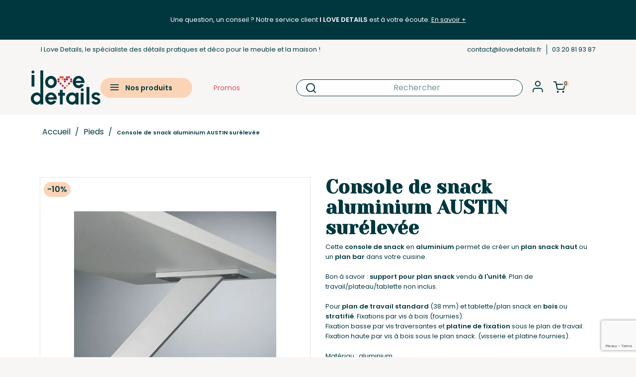

--- FILE ---
content_type: text/html; charset=utf-8
request_url: https://www.ilovedetails.com/console-de-snack-aluminium-austin-surelevee-p-1609.html
body_size: 46879
content:
<!doctype html>
<html lang="fr-FR">

  <head>
    
       
    <meta charset="utf-8">
  
  
    <meta http-equiv="x-ua-compatible" content="ie=edge">
  
  
  
    <title>Console de snack aluminium AUSTIN surélevée</title>
<script data-keepinline="true">
    var ajaxGetProductUrl = '//www.ilovedetails.com/module/cdc_googletagmanager/async';
    var ajaxShippingEvent = 1;
    var ajaxPaymentEvent = 1;

/* datalayer */
dataLayer = window.dataLayer || [];
    let cdcDatalayer = {"pageCategory":"product","event":"view_item","ecommerce":{"currency":"EUR","items":[{"item_name":"Console de snack aluminium AUSTIN surelevee","item_id":"1609","price":"33.45","price_tax_exc":"33.45","price_tax_inc":"33.45","item_category":"Pieds","quantity":1}],"value":"33.45"},"userLogged":0,"userId":"guest_380605","google_tag_params":{"ecomm_pagetype":"product","ecomm_prodid":"1609","ecomm_totalvalue":33.45,"ecomm_category":"Pieds","ecomm_totalvalue_tax_exc":33.45}};
    dataLayer.push(cdcDatalayer);

/* call to GTM Tag */
(function(w,d,s,l,i){w[l]=w[l]||[];w[l].push({'gtm.start':
new Date().getTime(),event:'gtm.js'});var f=d.getElementsByTagName(s)[0],
j=d.createElement(s),dl=l!='dataLayer'?'&l='+l:'';j.async=true;j.src=
'https://www.googletagmanager.com/gtm.js?id='+i+dl;f.parentNode.insertBefore(j,f);
})(window,document,'script','dataLayer','GTM-5868LCCF');

/* async call to avoid cache system for dynamic data */
dataLayer.push({
  'event': 'datalayer_ready'
});
</script>



 <script>
    (function(h,o,t,j,a,r){
        h.hj=h.hj||function(){(h.hj.q=h.hj.q||[]).push(arguments)};
        h._hjSettings={hjid:6441184,hjsv:6};
        a=o.getElementsByTagName('head')[0];
        r=o.createElement('script');r.async=1;
        r.src=t+h._hjSettings.hjid+j+h._hjSettings.hjsv;
        a.appendChild(r);
    })(window,document,'https://static.hotjar.com/c/hotjar-','.js?sv=');
  </script>


    
      
    
    <meta name="description" content="Cette console de snack en aluminium permet de créer un plan snack haut ou un plan bar dans votre cuisine.Bon à savoir : support pour plan snack vendu à l&#039;uni...">
    <meta name="keywords" content="Console de snack aluminium AUSTIN surélevée Pieds Hauteur: 170 mm -Finition: Look aluminium -Matière principale: Métal (aluminium) -Type: Console de snack/ba">
              <link rel="canonical" href="https://www.ilovedetails.com/console-de-snack-aluminium-austin-surelevee-p-1609.html">
        
    
          
    
    
      <script type="application/ld+json">
  {
    "@context": "https://schema.org",
    "@type": "Organization",
    "name" : "I LOVE DETAILS",
    "url" : "https://www.ilovedetails.com/"
         ,"logo": {
        "@type": "ImageObject",
        "url":"https://www.ilovedetails.com/img/logo-1694533276.svg"
      }
      }
</script>

<script type="application/ld+json">
  {
    "@context": "https://schema.org",
    "@type": "WebPage",
    "isPartOf": {
      "@type": "WebSite",
      "url":  "https://www.ilovedetails.com/",
      "name": "I LOVE DETAILS"
    },
    "name": "Console de snack aluminium AUSTIN surélevée",
    "url":  "https://www.ilovedetails.com/console-de-snack-aluminium-austin-surelevee-p-1609.html"
  }
</script>


  <script type="application/ld+json">
    {
      "@context": "https://schema.org",
      "@type": "BreadcrumbList",
      "itemListElement": [
                  {
            "@type": "ListItem",
            "position": 1,
            "name": "Accueil",
            "item": "https://www.ilovedetails.com/"
          },                  {
            "@type": "ListItem",
            "position": 2,
            "name": "Pieds",
            "item": "https://www.ilovedetails.com/pieds-64"
          },                  {
            "@type": "ListItem",
            "position": 3,
            "name": "Console de snack aluminium AUSTIN surélevée",
            "item": "https://www.ilovedetails.com/console-de-snack-aluminium-austin-surelevee-p-1609.html"
          }              ]
    }
  </script>
    
    
    
  <script type="application/ld+json">
  {
    "@context": "https://schema.org/",
    "@type": "Product",
    "name": "Console de snack aluminium AUSTIN surélevée",
    "description": "Cette console de snack en aluminium permet de créer un plan snack haut ou un plan bar dans votre cuisine.Bon à savoir : support pour plan snack vendu à l&#039;uni...",
    "category": "Pieds",
    "image" :"https://www.ilovedetails.com/2962-home_default/console-de-snack-aluminium-austin-surelevee.jpg",    "sku": "PB3170",
    "mpn": "PB3170"
        ,
    "brand": {
      "@type": "Brand",
      "name": "I LOVE DETAILS"
    }
                ,
    "offers": {
      "@type": "Offer",
      "priceCurrency": "EUR",
      "name": "Console de snack aluminium AUSTIN surélevée",
      "price": "33.45",
      "url": "https://www.ilovedetails.com/console-de-snack-aluminium-austin-surelevee-p-1609.html",
      "priceValidUntil": "2026-02-05",
              "image": ["https://www.ilovedetails.com/2962-large_default/console-de-snack-aluminium-austin-surelevee.jpg","https://www.ilovedetails.com/4610-large_default/console-de-snack-aluminium-austin-surelevee.jpg"],
            "sku": "PB3170",
      "mpn": "PB3170",
                                              "availability": "https://schema.org/OutOfStock",
      "seller": {
        "@type": "Organization",
        "name": "I LOVE DETAILS"
      }
    }
      }
</script>

    
    
      
    
  
    
      <meta property="og:title" content="Console de snack aluminium AUSTIN surélevée" />
      <meta property="og:description" content="Cette console de snack en aluminium permet de créer un plan snack haut ou un plan bar dans votre cuisine.Bon à savoir : support pour plan snack vendu à l&#039;uni..." />
      <meta property="og:url" content="https://www.ilovedetails.com/console-de-snack-aluminium-austin-surelevee-p-1609.html" />
      <meta property="og:site_name" content="I LOVE DETAILS" />
            
  
  
  
    <meta name="viewport" content="width=device-width, initial-scale=1">
  
  
  
    <link rel="icon" type="image/vnd.microsoft.icon" href="https://www.ilovedetails.com/img/favicon.ico?1694533335">
    <link rel="shortcut icon" type="image/x-icon" href="https://www.ilovedetails.com/img/favicon.ico?1694533335">
  
  
  
    <link rel="preconnect" href="https://fonts.googleapis.com">
    <link rel="preconnect" href="https://fonts.gstatic.com" crossorigin>
    <link rel="preload" as="style" href="https://fonts.googleapis.com/css2?family=Poppins:ital,wght@0,400;0,600;1,400&family=Yeseva+One&display=swap" onload="this.rel='stylesheet'">
    <noscript>
      <link rel="stylesheet" href="https://fonts.googleapis.com/css2?family=Poppins:ital,wght@0,400;0,600;1,400&family=Yeseva+One&display=swap">
    </noscript>
    <link rel="stylesheet" href="/themes/classic/assets/css/theme.css" media="all">
    <link rel="stylesheet" href="/themes/ilovedetails/assets/css/theme.css?rand=1768982778" media="all">
    <link rel="stylesheet" href="https://cdnjs.cloudflare.com/ajax/libs/slick-carousel/1.8.1/slick.css">
    <link rel="stylesheet" href="https://cdnjs.cloudflare.com/ajax/libs/slick-carousel/1.8.1/slick-theme.css">
    
  
  
  
  
    
    	 



  <script type="text/javascript">
        var Chronopost = {"ajax_endpoint":"https:\/\/www.ilovedetails.com\/module\/chronopost\/ajax?ajax=1"};
        var blockwishlistController = "https:\/\/www.ilovedetails.com\/module\/blockwishlist\/action";
        var dp_id_module = 87;
        var dp_public_path = "https:\/\/www.ilovedetails.com\/modules\/dynamicproduct\/lib\/media\/dist\/";
        var dp_version = "3.13.1";
        var prestashop = {"cart":{"products":[],"totals":{"total":{"type":"total","label":"Total","amount":0,"value":"0,00\u00a0\u20ac"},"total_including_tax":{"type":"total","label":"Total TTC\u00a0:","amount":0,"value":"0,00\u00a0\u20ac"},"total_excluding_tax":{"type":"total","label":"Total HT\u00a0:","amount":0,"value":"0,00\u00a0\u20ac"}},"subtotals":{"products":{"type":"products","label":"Sous-total","amount":0,"value":"0,00\u00a0\u20ac"},"discounts":null,"shipping":{"type":"shipping","label":"Livraison","amount":0,"value":""},"tax":null},"products_count":0,"summary_string":"0 articles","vouchers":{"allowed":1,"added":[]},"discounts":[],"minimalPurchase":0,"minimalPurchaseRequired":""},"currency":{"id":1,"name":"Euro","iso_code":"EUR","iso_code_num":"978","sign":"\u20ac"},"customer":{"lastname":null,"firstname":null,"email":null,"birthday":null,"newsletter":null,"newsletter_date_add":null,"optin":null,"website":null,"company":null,"siret":null,"ape":null,"is_logged":false,"gender":{"type":null,"name":null},"addresses":[]},"country":{"id_zone":14,"id_currency":0,"call_prefix":1,"iso_code":"US","active":"1","contains_states":"1","need_identification_number":"0","need_zip_code":"1","zip_code_format":"NNNNN","display_tax_label":"0","name":{"1":"\u00c9tats-Unis"},"id":21},"language":{"name":"Fran\u00e7ais (French)","iso_code":"fr","locale":"fr-FR","language_code":"fr","active":"1","is_rtl":"0","date_format_lite":"d\/m\/Y","date_format_full":"d\/m\/Y H:i:s","id":1},"page":{"title":"","canonical":"https:\/\/www.ilovedetails.com\/console-de-snack-aluminium-austin-surelevee-p-1609.html","meta":{"title":"Console de snack aluminium AUSTIN sur\u00e9lev\u00e9e","description":"Cette console de snack en aluminium permet de cr\u00e9er un plan snack haut ou un plan bar dans votre cuisine.Bon \u00e0 savoir : support pour plan snack\u00a0vendu\u00a0\u00e0 l'uni...","keywords":"Console de snack aluminium AUSTIN sur\u00e9lev\u00e9e Pieds Hauteur: 170 mm -Finition: Look aluminium -Mati\u00e8re principale: M\u00e9tal (aluminium) -Type: Console de snack\/ba","robots":"index"},"page_name":"product","body_classes":{"lang-fr":true,"lang-rtl":false,"country-US":true,"currency-EUR":true,"layout-full-width":true,"page-product":true,"tax-display-disabled":true,"page-customer-account":false,"product-id-1609":true,"product-Console de snack aluminium AUSTIN sur\u00e9lev\u00e9e":true,"product-id-category-64":true,"product-id-manufacturer-0":true,"product-id-supplier-1":true,"product-available-for-order":true},"admin_notifications":[],"password-policy":{"feedbacks":{"0":"Tr\u00e8s faible","1":"Faible","2":"Moyenne","3":"Fort","4":"Tr\u00e8s fort","Straight rows of keys are easy to guess":"Les suites de touches sur le clavier sont faciles \u00e0 deviner","Short keyboard patterns are easy to guess":"Les mod\u00e8les courts sur le clavier sont faciles \u00e0 deviner.","Use a longer keyboard pattern with more turns":"Utilisez une combinaison de touches plus longue et plus complexe.","Repeats like \"aaa\" are easy to guess":"Les r\u00e9p\u00e9titions (ex. : \"aaa\") sont faciles \u00e0 deviner.","Repeats like \"abcabcabc\" are only slightly harder to guess than \"abc\"":"Les r\u00e9p\u00e9titions (ex. : \"abcabcabc\") sont seulement un peu plus difficiles \u00e0 deviner que \"abc\".","Sequences like abc or 6543 are easy to guess":"Les s\u00e9quences (ex. : abc ou 6543) sont faciles \u00e0 deviner.","Recent years are easy to guess":"Les ann\u00e9es r\u00e9centes sont faciles \u00e0 deviner.","Dates are often easy to guess":"Les dates sont souvent faciles \u00e0 deviner.","This is a top-10 common password":"Ce mot de passe figure parmi les 10 mots de passe les plus courants.","This is a top-100 common password":"Ce mot de passe figure parmi les 100 mots de passe les plus courants.","This is a very common password":"Ceci est un mot de passe tr\u00e8s courant.","This is similar to a commonly used password":"Ce mot de passe est similaire \u00e0 un mot de passe couramment utilis\u00e9.","A word by itself is easy to guess":"Un mot seul est facile \u00e0 deviner.","Names and surnames by themselves are easy to guess":"Les noms et les surnoms seuls sont faciles \u00e0 deviner.","Common names and surnames are easy to guess":"Les noms et les pr\u00e9noms courants sont faciles \u00e0 deviner.","Use a few words, avoid common phrases":"Utilisez quelques mots, \u00e9vitez les phrases courantes.","No need for symbols, digits, or uppercase letters":"Pas besoin de symboles, de chiffres ou de majuscules.","Avoid repeated words and characters":"\u00c9viter de r\u00e9p\u00e9ter les mots et les caract\u00e8res.","Avoid sequences":"\u00c9viter les s\u00e9quences.","Avoid recent years":"\u00c9vitez les ann\u00e9es r\u00e9centes.","Avoid years that are associated with you":"\u00c9vitez les ann\u00e9es qui vous sont associ\u00e9es.","Avoid dates and years that are associated with you":"\u00c9vitez les dates et les ann\u00e9es qui vous sont associ\u00e9es.","Capitalization doesn't help very much":"Les majuscules ne sont pas tr\u00e8s utiles.","All-uppercase is almost as easy to guess as all-lowercase":"Un mot de passe tout en majuscules est presque aussi facile \u00e0 deviner qu'un mot de passe tout en minuscules.","Reversed words aren't much harder to guess":"Les mots invers\u00e9s ne sont pas beaucoup plus difficiles \u00e0 deviner.","Predictable substitutions like '@' instead of 'a' don't help very much":"Les substitutions pr\u00e9visibles comme '\"@\" au lieu de \"a\" n'aident pas beaucoup.","Add another word or two. Uncommon words are better.":"Ajoutez un autre mot ou deux. Pr\u00e9f\u00e9rez les mots peu courants."}}},"shop":{"name":"I LOVE DETAILS","logo":"https:\/\/www.ilovedetails.com\/img\/logo-1694533276.svg","stores_icon":"https:\/\/www.ilovedetails.com\/img\/logo_stores.png","favicon":"https:\/\/www.ilovedetails.com\/img\/favicon.ico"},"core_js_public_path":"\/themes\/","urls":{"base_url":"https:\/\/www.ilovedetails.com\/","current_url":"https:\/\/www.ilovedetails.com\/console-de-snack-aluminium-austin-surelevee-p-1609.html","shop_domain_url":"https:\/\/www.ilovedetails.com","img_ps_url":"https:\/\/www.ilovedetails.com\/img\/","img_cat_url":"https:\/\/www.ilovedetails.com\/img\/c\/","img_lang_url":"https:\/\/www.ilovedetails.com\/img\/l\/","img_prod_url":"https:\/\/www.ilovedetails.com\/img\/p\/","img_manu_url":"https:\/\/www.ilovedetails.com\/img\/m\/","img_sup_url":"https:\/\/www.ilovedetails.com\/img\/su\/","img_ship_url":"https:\/\/www.ilovedetails.com\/img\/s\/","img_store_url":"https:\/\/www.ilovedetails.com\/img\/st\/","img_col_url":"https:\/\/www.ilovedetails.com\/img\/co\/","img_url":"https:\/\/www.ilovedetails.com\/themes\/classic\/assets\/img\/","css_url":"https:\/\/www.ilovedetails.com\/themes\/classic\/assets\/css\/","js_url":"https:\/\/www.ilovedetails.com\/themes\/classic\/assets\/js\/","pic_url":"https:\/\/www.ilovedetails.com\/upload\/","theme_assets":"https:\/\/www.ilovedetails.com\/themes\/classic\/assets\/","theme_dir":"https:\/\/www.ilovedetails.com\/var\/www\/ilovedetails.production\/htdocs\/themes\/ilovedetails\/","child_theme_assets":"https:\/\/www.ilovedetails.com\/themes\/ilovedetails\/assets\/","child_img_url":"https:\/\/www.ilovedetails.com\/themes\/ilovedetails\/assets\/img\/","child_css_url":"https:\/\/www.ilovedetails.com\/themes\/ilovedetails\/assets\/css\/","child_js_url":"https:\/\/www.ilovedetails.com\/themes\/ilovedetails\/assets\/js\/","pages":{"address":"https:\/\/www.ilovedetails.com\/adresse","addresses":"https:\/\/www.ilovedetails.com\/adresses","authentication":"https:\/\/www.ilovedetails.com\/connexion","manufacturer":"https:\/\/www.ilovedetails.com\/marques","cart":"https:\/\/www.ilovedetails.com\/panier","category":"https:\/\/www.ilovedetails.com\/index.php?controller=category","cms":"https:\/\/www.ilovedetails.com\/index.php?controller=cms","contact":"https:\/\/www.ilovedetails.com\/nous-contacter","discount":"https:\/\/www.ilovedetails.com\/reduction","guest_tracking":"https:\/\/www.ilovedetails.com\/suivi-commande-invite","history":"https:\/\/www.ilovedetails.com\/historique-commandes","identity":"https:\/\/www.ilovedetails.com\/identite","index":"https:\/\/www.ilovedetails.com\/","my_account":"https:\/\/www.ilovedetails.com\/mon-compte","order_confirmation":"https:\/\/www.ilovedetails.com\/confirmation-commande","order_detail":"https:\/\/www.ilovedetails.com\/index.php?controller=order-detail","order_follow":"https:\/\/www.ilovedetails.com\/suivi-commande","order":"https:\/\/www.ilovedetails.com\/commande","order_return":"https:\/\/www.ilovedetails.com\/index.php?controller=order-return","order_slip":"https:\/\/www.ilovedetails.com\/avoirs","pagenotfound":"https:\/\/www.ilovedetails.com\/page-introuvable","password":"https:\/\/www.ilovedetails.com\/recuperation-mot-de-passe","pdf_invoice":"https:\/\/www.ilovedetails.com\/index.php?controller=pdf-invoice","pdf_order_return":"https:\/\/www.ilovedetails.com\/index.php?controller=pdf-order-return","pdf_order_slip":"https:\/\/www.ilovedetails.com\/index.php?controller=pdf-order-slip","prices_drop":"https:\/\/www.ilovedetails.com\/promotions","product":"https:\/\/www.ilovedetails.com\/index.php?controller=product","registration":"https:\/\/www.ilovedetails.com\/inscription","search":"https:\/\/www.ilovedetails.com\/recherche","sitemap":"https:\/\/www.ilovedetails.com\/plan-site","stores":"https:\/\/www.ilovedetails.com\/index.php?controller=stores","supplier":"https:\/\/www.ilovedetails.com\/fournisseurs","new_products":"https:\/\/www.ilovedetails.com\/nouveaux-produits","brands":"https:\/\/www.ilovedetails.com\/marques","register":"https:\/\/www.ilovedetails.com\/inscription","order_login":"https:\/\/www.ilovedetails.com\/commande?login=1"},"alternative_langs":[],"actions":{"logout":"https:\/\/www.ilovedetails.com\/?mylogout="},"no_picture_image":{"bySize":{"small_default":{"url":"https:\/\/www.ilovedetails.com\/img\/p\/fr-default-small_default.jpg","width":98,"height":98},"cart_default":{"url":"https:\/\/www.ilovedetails.com\/img\/p\/fr-default-cart_default.jpg","width":125,"height":125},"home_default":{"url":"https:\/\/www.ilovedetails.com\/img\/p\/fr-default-home_default.jpg","width":400,"height":400},"medium_default":{"url":"https:\/\/www.ilovedetails.com\/img\/p\/fr-default-medium_default.jpg","width":452,"height":452},"large_default":{"url":"https:\/\/www.ilovedetails.com\/img\/p\/fr-default-large_default.jpg","width":800,"height":800}},"small":{"url":"https:\/\/www.ilovedetails.com\/img\/p\/fr-default-small_default.jpg","width":98,"height":98},"medium":{"url":"https:\/\/www.ilovedetails.com\/img\/p\/fr-default-home_default.jpg","width":400,"height":400},"large":{"url":"https:\/\/www.ilovedetails.com\/img\/p\/fr-default-large_default.jpg","width":800,"height":800},"legend":""}},"configuration":{"display_taxes_label":false,"display_prices_tax_incl":true,"is_catalog":false,"show_prices":true,"opt_in":{"partner":true},"quantity_discount":{"type":"discount","label":"Remise sur prix unitaire"},"voucher_enabled":1,"return_enabled":1},"field_required":[],"breadcrumb":{"links":[{"title":"Accueil","url":"https:\/\/www.ilovedetails.com\/"},{"title":"Pieds","url":"https:\/\/www.ilovedetails.com\/pieds-64"},{"title":"Console de snack aluminium AUSTIN sur\u00e9lev\u00e9e","url":"https:\/\/www.ilovedetails.com\/console-de-snack-aluminium-austin-surelevee-p-1609.html"}],"count":3},"link":{"protocol_link":"https:\/\/","protocol_content":"https:\/\/"},"time":1768982778,"static_token":"06570f6b928296d725db611fd9416f2c","token":"8f59aac5d05c7bd637d5366795c3467d","debug":false};
        var productsAlreadyTagged = [];
        var psemailsubscription_subscription = "https:\/\/www.ilovedetails.com\/module\/ps_emailsubscription\/subscription";
        var psr_icon_color = "#00373E";
        var removeFromWishlistUrl = "https:\/\/www.ilovedetails.com\/module\/blockwishlist\/action?action=deleteProductFromWishlist";
        var wishlistAddProductToCartUrl = "https:\/\/www.ilovedetails.com\/module\/blockwishlist\/action?action=addProductToCart";
        var wishlistUrl = "https:\/\/www.ilovedetails.com\/module\/blockwishlist\/view";
      </script>


		<link rel="stylesheet" href="https://fonts.googleapis.com/css?family=Poppins" media="all">
		<link rel="stylesheet" href="https://www.ilovedetails.com/themes/ilovedetails/assets/cache/theme-9852c3694.css" media="all">
	
	


        <link rel="preload" href="/modules/creativeelements/views/lib/ceicons/fonts/ceicons.woff2?8goggd" as="font" type="font/woff2" crossorigin>
        
  
  
    <script type="text/javascript">
    var Days_text = 'Journée(s)';
    var Hours_text = 'Heure(s)';
    var Mins_text = 'Min(s)';
    var Sec_text = 'Sec(s)';
</script>
<div class="bandeauheader">
    <div class="bandeauheader__top">
        <p>Une question, un conseil ? Notre service client <strong>I LOVE DETAILS</strong> est à votre écoute. <a href="https://www.ilovedetails.com/content/11-service-client">En savoir +</a></p>
    </div>
    <div class="bandeauheader__bottom">
        <div class="bandeauheader__bottom__inner">
            <div class="bandeauheader__left">
                <p>I Love Details, le spécialiste des détails pratiques et déco pour le meuble et la maison !</p>
            </div>
            <div class="bandeauheader__right">
                <p>
                    <a href="mailto:contact@ilovedetails.fr" >contact@ilovedetails.fr</a>
                    <a href="tel:03 20 81 93 87" >03 20 81 93 87</a>
                </p>
            </div>
        </div>
    </div>
</div><!-- Open Graph -->
<meta property="og:title" content="Console de snack aluminium AUSTIN surélevée" />
<meta property="og:description" content="Cette console de snack en aluminium permet de créer un plan snack haut ou un plan bar dans votre cuisine.Bon à savoir : support pour plan snack vendu à l\\\&#039;un..." />
<meta property="og:image" content="https://www.ilovedetails.com/2962/console-de-snack-aluminium-austin-surelevee.jpg" />
<meta property="og:image" content="https://www.ilovedetails.com/4610/console-de-snack-aluminium-austin-surelevee.jpg" />
<meta property="og:type" content="product" />

<!-- Twitter Cards -->
<meta name="twitter:domain" content="www.ilovedetails.com" />
<meta name="twitter:card" content="product"><meta name="twitter:site" content="@ILoveDetails">
<meta name="twitter:creator" content="@ILoveDetails"><meta name="twitter:title" content="Console de snack aluminium AUSTIN surélevée"><meta name="twitter:description" content="Cette console de snack en aluminium permet de créer un plan snack haut ou un plan bar dans votre cuisine.Bon à savoir : support pour plan snack vendu à l&#039;unité. Plan de travail/plateau/tablette non inclus.Pour plan de travail standard (38 mm) et tablette/plan snack en bois ou stratifié. Fixations par vis à bois (fournies).Fixation basse par vis traversantes et platine de fixation sous le plan de travail. Fixation haute par vis à bois sous le plan snack. (visserie et platine fournies).Matériau : aluminiumColoris : argentéAspect : satinéDIMENSIONS DU PRODUITHauteur totale : 170 mmLargeur totale du déport : 270 mmInclinaison : 45°Montant : largeur 50 mm x épaisseur 10 mmPlatine haute : 140 x 50 x 7 mmPlatine basse : 100 x 30 x 3 mm"><meta name="twitter:image" content="https://www.ilovedetails.com/2962-large_default/console-de-snack-aluminium-austin-surelevee.jpg">
<meta name="twitter:label1" content="Prix de vente TTC">
<meta name="twitter:data1" content="37,00 €">
<meta name="twitter:label2" content="">
<meta name="twitter:data2" content="">
<meta http-equiv="X-UA-Compatible" content="IE=edge,chrome=1" />
<meta http-equiv="cleartype" content="on" />
<meta http-equiv="x-dns-prefetch-control" value="on" />
<meta name="HandheldFriendly" content="true" />
<meta name="MobileOptimized" content="640" />
<meta name="apple-mobile-web-app-capable" content="yes" />
<link rel="dns-prefetch" href="//www.google-analytics.com" />
<link rel="dns-prefetch" href="//twitter.com" />
<link rel="dns-prefetch" href="//facebook.com" />
<link rel="dns-prefetch" href="//apis.google.com" />
<link rel="dns-prefetch" href="//fonts.googleapis.com" />
<link rel="dns-prefetch" href="//ssl.gstatic.com" />
<link rel="dns-prefetch" href="//www.ilovedetails.com" />

<link rel="preconnect" href="//www.google-analytics.com" crossorigin />
<link rel="preconnect" href="//twitter.com" crossorigin />
<link rel="preconnect" href="//facebook.com" crossorigin />
<link rel="preconnect" href="//apis.google.com" crossorigin />
<link rel="preconnect" href="//fonts.googleapis.com" crossorigin />
<link rel="preconnect" href="//ssl.gstatic.com" crossorigin />
<link rel="preconnect" href="//www.ilovedetails.com" crossorigin />

            <script src="https://www.google.com/recaptcha/api.js?render=6LcpO_krAAAAAMjdJEfNbXtw9hn2gac7gU0EvWn4"></script>
            <script>
                grecaptcha.ready(function () {
                    grecaptcha.execute("6LcpO_krAAAAAMjdJEfNbXtw9hn2gac7gU0EvWn4", {action: "contact"}).then(function (token) {
                        var recaptchaResponse = document.getElementById("captcha-box");
                        recaptchaResponse.value = token;
                        });
                    });
            </script>
  
  
  
    <link rel="preload" as="image" href="https://www.ilovedetails.com/img/cms/Slider/SLIDER_1%20MOB%20(1).jpg" fetchpriority="high">
  

    
  <meta property="og:type" content="product">
      <meta property="og:image" content="https://www.ilovedetails.com/2962-large_default/console-de-snack-aluminium-austin-surelevee.jpg">
  
      <meta property="product:pretax_price:amount" content="33.453">
    <meta property="product:pretax_price:currency" content="EUR">
    <meta property="product:price:amount" content="33.45">
    <meta property="product:price:currency" content="EUR">
    
  </head>

  <body id="product" class="lang-fr country-us currency-eur layout-full-width page-product tax-display-disabled product-id-1609 product-console-de-snack-aluminium-austin-surelevee product-id-category-64 product-id-manufacturer-0 product-id-supplier-1 product-available-for-order ce-kit-1 elementor-page elementor-page-1609030101">

    <style type="text/css">
    .product-variants {
      padding: 16px 20px;
    }
    .product-variants > .product-variants-item select {
      height: 49px !important;
      background-image: url('/themes/ilovedetails/assets/img/arrow-b.svg');
      background-repeat: no-repeat;
      background-size: 14px;
      background-position: center right 20px;
    }
    </style>

    
      <!-- Google Tag Manager (noscript) -->
<noscript><iframe src="https://www.googletagmanager.com/ns.html?id=GTM-5868LCCF"
height="0" width="0" style="display:none;visibility:hidden"></iframe></noscript>
<!-- End Google Tag Manager (noscript) -->

    
    <main>
      
              

      <header id="header">
        
          
          	
  <div class="header-banner">
      </div>



  <nav class="header-nav">
    <div class="container">
      <div class="row">
        <div class="hidden-sm-down">
                  </div>
      </div>
    </div>
  </nav>



  <div class="header-top">
    <div class="container">
      <div class="row  justify-content-between">
        <div class="col-6 d-flex align-items-center">
          <div class="hidden-sm-down" id="_desktop_logo">
                                          
  <a href="https://www.ilovedetails.com/">
    <img
      class="logo img-fluid"
      src="https://www.ilovedetails.com/img/logo-1694533276.svg"
      alt="I LOVE DETAILS"
      width=""
      height="">
  </a>

                                    </div>
          <div class="menu-header-container hidden-sm-down">
                <div class="ets_mm_megamenu 
        layout_layout1 
         show_icon_in_mobile 
          
        transition_fade   
        transition_full 
         
        sticky_disabled 
         
        ets-dir-ltr        hook-default        single_layout         disable_sticky_mobile          hover         "
        data-bggray="bg_gray"
        >
        <div class="ets_mm_megamenu_content">
            <div class="container">
                <div class="ets_mm_megamenu_content_content">
                    <div class="ybc-menu-toggle ybc-menu-btn closed">
                        <span class="ybc-menu-button-toggle_icon">
                            <svg width="21" height="14" viewBox="0 0 21 14" fill="none" xmlns="http://www.w3.org/2000/svg">
                            <path d="M1.83331 7H19.8333M1.83331 1H19.8333M1.83331 13H19.8333" stroke="#00373E" stroke-width="2" stroke-linecap="round" stroke-linejoin="round"/>
                            </svg>
                        </span>
                    </div>
                        <ul class="mm_menus_ul  ">
        <li class="close_menu">
                        <div class="pull-right poppins green">
                Fermer
                <svg width="34" height="34" viewBox="0 0 34 34" fill="none" xmlns="http://www.w3.org/2000/svg">
                <path d="M11.6667 11.6667L22.3333 22.3333M22.3333 11.6667L11.6667 22.3333M4.55556 1H29.4444C31.4081 1 33 2.59188 33 4.55556V29.4444C33 31.4081 31.4081 33 29.4444 33H4.55556C2.59188 33 1 31.4081 1 29.4444V4.55556C1 2.59188 2.59188 1 4.55556 1Z" stroke="#00373E" stroke-width="2" stroke-linecap="round" stroke-linejoin="round"/>
                </svg>
            </div>
        </li>
                    <li class="mm_menus_li mm_menus_li_tab no-link-menu-open mm_sub_align_full mm_has_sub display_tabs_in_full_width display_tabs_in_full_width hover "
                style="width: 230">
                <a class="ets_mm_url"                         href="https://ilovedetails.com/"
                        style="color:#00373e;background-color:#ffffff;font-size:14px;">
                    <span class="mm_menu_content_title">
                                                Nos produits
                                                                    </span>
                </a>
                                                            <span class="arrow closed">
                            <svg width="9" height="15" viewBox="0 0 9 15" fill="none" xmlns="http://www.w3.org/2000/svg">
                            <path d="M8.20711 8.20711C8.59763 7.81658 8.59763 7.18342 8.20711 6.79289L1.84315 0.428931C1.45262 0.0384069 0.819458 0.0384068 0.428933 0.428931C0.038409 0.819455 0.0384089 1.45262 0.428933 1.84314L6.08579 7.5L0.428931 13.1569C0.0384067 13.5474 0.0384066 14.1805 0.428931 14.5711C0.819455 14.9616 1.45262 14.9616 1.84314 14.5711L8.20711 8.20711ZM6.5 8.5L7.5 8.5L7.5 6.5L6.5 6.5L6.5 8.5Z" fill="#00373E"/>
                            </svg>
                        </span>
                                                                                            <ul class="mm_columns_ul mm_columns_ul_tab "
                    style="width:100%; font-size:14px;">
                        <div class="btn-close-menu">Fermer</div>
                                                            <li class="mm_tabs_li mm_tabs_has_content   ver_alway_hide">
                                    <div class="mm_tab_li_content closed"
                                         style="width: 230">
                                        <span class="mm_tab_name mm_tab_toggle mm_tab_has_child">
                                            <span class="mm_tab_toggle_title">
                                                                                                    <a class="ets_mm_url" href="https://www.ilovedetails.com/poignees-de-meuble-10">
                                                                                                                                                        POIGNEES ET BOUTONS DE MEUBLE
                                                                                                                                                        </a>
                                                                                            </span>
                                        </span>
                                    </div>
                                                                            <ul class="mm_columns_contents_ul "
                                            style=" width:calc(100% - 230 + 2px); left: 230;right: 230;">
                                                                                            <li class="mm_columns_li column_size_12  mm_has_sub">
                                                                                                            <ul class="mm_blocks_ul">
                                                                                                                            <li data-id-block="198"
                                                                    class="mm_blocks_li">
                                                                        
    <div class="ets_mm_block mm_block_type_html">
                    <span class="h4"  style="font-size:14px">
                <a href="/poignees-de-meuble-11"  style="font-size:14px">                    Poignées et boutons de meuble
                    </a>            </span>
                <div class="ets_mm_block_content">        
                            <div class="test"></div>
                    </div>
    </div>
    <div class="clearfix"></div>

                                                                </li>
                                                                                                                    </ul>
                                                                                                    </li>
                                                                                            <li class="mm_columns_li column_size_12  mm_has_sub">
                                                                                                            <ul class="mm_blocks_ul">
                                                                                                                            <li data-id-block="201"
                                                                    class="mm_blocks_li">
                                                                        
    <div class="ets_mm_block mm_block_type_category">
                    <span class="h4"  style="font-size:14px">
                <a href="/poignees-de-meuble-11"  style="font-size:14px">                    Poignées de meuble
                    </a>            </span>
                <div class="ets_mm_block_content">        
                                <ul class="ets_mm_categories">
                    <li >
                <a class="ets_mm_url" href="https://www.ilovedetails.com/poignees-de-meuble-11">Poignées de meuble</a>
                            </li>
                    <li >
                <a class="ets_mm_url" href="https://www.ilovedetails.com/poignees-de-meuble-inox-15">Poignées Inox et Look Inox</a>
                            </li>
                    <li >
                <a class="ets_mm_url" href="https://www.ilovedetails.com/poignees-de-meuble-chrome-20">Poignées Chromé</a>
                            </li>
                    <li >
                <a class="ets_mm_url" href="https://www.ilovedetails.com/poignees-de-meuble-aluminium-16">Poignées Aluminium</a>
                            </li>
                    <li >
                <a class="ets_mm_url" href="https://www.ilovedetails.com/poignees-de-meuble-porcelaine-18">Poignées Porcelaine</a>
                            </li>
                    <li >
                <a class="ets_mm_url" href="https://www.ilovedetails.com/poignees-de-meuble-verre-22">Poignées Verre et Cristal</a>
                            </li>
                    <li >
                <a class="ets_mm_url" href="https://www.ilovedetails.com/poignees-de-meuble-cuir-24">Poignées Cuir</a>
                            </li>
                    <li >
                <a class="ets_mm_url" href="https://www.ilovedetails.com/poignees-de-meuble-bois-23">Poignées Bois</a>
                            </li>
                    <li >
                <a class="ets_mm_url" href="https://www.ilovedetails.com/poignees-de-meuble-style-19">Poignées Style Rustique et Vintage</a>
                            </li>
                    <li >
                <a class="ets_mm_url" href="https://www.ilovedetails.com/poignees-de-meuble-couleur-et-fantaisie-17">Poignées Noires</a>
                            </li>
                    <li >
                <a class="ets_mm_url" href="https://www.ilovedetails.com/poignees-de-meuble-laiton-21">Poignées Laiton / coloris Doré</a>
                            </li>
            </ul>
                    </div>
    </div>
    <div class="clearfix"></div>

                                                                </li>
                                                                                                                    </ul>
                                                                                                    </li>
                                                                                            <li class="mm_columns_li column_size_12  mm_has_sub">
                                                                                                            <ul class="mm_blocks_ul">
                                                                                                                            <li data-id-block="199"
                                                                    class="mm_blocks_li">
                                                                        
    <div class="ets_mm_block mm_block_type_category">
                    <span class="h4"  style="font-size:14px">
                <a href="/boutons-de-meuble-12"  style="font-size:14px">                    Boutons de meuble
                    </a>            </span>
                <div class="ets_mm_block_content">        
                                <ul class="ets_mm_categories">
                    <li >
                <a class="ets_mm_url" href="https://www.ilovedetails.com/boutons-de-meuble-12">Boutons de meuble</a>
                            </li>
                    <li >
                <a class="ets_mm_url" href="https://www.ilovedetails.com/boutons-de-meuble-chrome-31">Boutons Chromé</a>
                            </li>
                    <li >
                <a class="ets_mm_url" href="https://www.ilovedetails.com/boutons-de-meuble-aluminium-27">Boutons Aluminium</a>
                            </li>
                    <li >
                <a class="ets_mm_url" href="https://www.ilovedetails.com/boutons-de-meuble-porcelaine-29">Boutons Porcelaine</a>
                            </li>
                    <li >
                <a class="ets_mm_url" href="https://www.ilovedetails.com/boutons-de-meuble-verre-33">Boutons Verre et Cristal</a>
                            </li>
                    <li >
                <a class="ets_mm_url" href="https://www.ilovedetails.com/boutons-de-meuble-cuir-35">Boutons Cuir</a>
                            </li>
                    <li >
                <a class="ets_mm_url" href="https://www.ilovedetails.com/boutons-de-meuble-bois-34">Boutons Bois</a>
                            </li>
                    <li >
                <a class="ets_mm_url" href="https://www.ilovedetails.com/boutons-de-meuble-style-30">Boutons Style Rustique et Vintage</a>
                            </li>
                    <li >
                <a class="ets_mm_url" href="https://www.ilovedetails.com/boutons-de-meuble-couleur-et-fantaisie-28">Boutons Noirs</a>
                            </li>
                    <li >
                <a class="ets_mm_url" href="https://www.ilovedetails.com/boutons-de-meuble-laiton-32">Boutons Laiton / coloris Doré</a>
                            </li>
            </ul>
                    </div>
    </div>
    <div class="clearfix"></div>

                                                                </li>
                                                                                                                    </ul>
                                                                                                    </li>
                                                                                            <li class="mm_columns_li column_size_12  mm_has_sub">
                                                                                                            <ul class="mm_blocks_ul">
                                                                                                                            <li data-id-block="197"
                                                                    class="mm_blocks_li">
                                                                        
    <div class="ets_mm_block mm_block_type_category">
                    <span class="h4"  style="font-size:14px">
                                    Nos incontournables
                                </span>
                <div class="ets_mm_block_content">        
                                <ul class="ets_mm_categories">
                    <li >
                <a class="ets_mm_url" href="https://www.ilovedetails.com/poignees-de-meuble-cuvette-25">Contemporaines et épurées, les poignées cuvettes</a>
                            </li>
                    <li >
                <a class="ets_mm_url" href="https://www.ilovedetails.com/boutique-poignees-coquille-229">Les poignées coquille, authentiques et pleines de charme</a>
                            </li>
                    <li >
                <a class="ets_mm_url" href="https://www.ilovedetails.com/poignees-de-meuble-profil-235">Poignées de meuble profil</a>
                            </li>
                    <li >
                <a class="ets_mm_url" href="https://www.ilovedetails.com/poignee-de-meuble-baton-239">Poignée de meuble bâton</a>
                            </li>
                    <li >
                <a class="ets_mm_url" href="https://www.ilovedetails.com/home-staging-masquez-les-anciens-trous--243">Home staging : masquez les anciens trous ! </a>
                            </li>
                    <li >
                <a class="ets_mm_url" href="https://www.ilovedetails.com/poignees-de-cuisine-les-incontournables-244">Poignées de cuisine : les incontournables</a>
                            </li>
            </ul>
                    </div>
    </div>
    <div class="clearfix"></div>

                                                                </li>
                                                                                                                    </ul>
                                                                                                    </li>
                                                                                            <li class="mm_columns_li column_size_12  mm_has_sub">
                                                                                                            <ul class="mm_blocks_ul">
                                                                                                                            <li data-id-block="200"
                                                                    class="mm_blocks_li">
                                                                        
    <div class="ets_mm_block mm_block_type_image">
                <div class="ets_mm_block_content">        
                                                <span class="mm_img_content">
                        <img src="https://www.ilovedetails.com/img/ets_megamenu/ild.jpg" alt="Image" />
                    </span>
                                    </div>
    </div>
    <div class="clearfix"></div>

                                                                </li>
                                                                                                                    </ul>
                                                                                                    </li>
                                                                                    </ul>
                                                                    </li>
                                                            <li class="mm_tabs_li mm_tabs_has_content   ver_alway_hide">
                                    <div class="mm_tab_li_content closed"
                                         style="width: 230">
                                        <span class="mm_tab_name mm_tab_toggle mm_tab_has_child">
                                            <span class="mm_tab_toggle_title">
                                                                                                    <a class="ets_mm_url" href="https://www.ilovedetails.com/poignees-de-porte-40">
                                                                                                                                                        POIGNEES DE PORTES
                                                                                                                                                        </a>
                                                                                            </span>
                                        </span>
                                    </div>
                                                                            <ul class="mm_columns_contents_ul "
                                            style=" width:calc(100% - 230 + 2px); left: 230;right: 230;">
                                                                                            <li class="mm_columns_li column_size_12  mm_has_sub">
                                                                                                            <ul class="mm_blocks_ul">
                                                                                                                            <li data-id-block="259"
                                                                    class="mm_blocks_li">
                                                                        
    <div class="ets_mm_block mm_block_type_html">
                    <span class="h4"  style="font-size:14px">
                <a href="/poignees-de-porte-40"  style="font-size:14px">                    Poignées de porte
                    </a>            </span>
                <div class="ets_mm_block_content">        
                            <div class="test"></div>
                    </div>
    </div>
    <div class="clearfix"></div>

                                                                </li>
                                                                                                                    </ul>
                                                                                                    </li>
                                                                                            <li class="mm_columns_li column_size_12  mm_has_sub">
                                                                                                            <ul class="mm_blocks_ul">
                                                                                                                            <li data-id-block="258"
                                                                    class="mm_blocks_li">
                                                                        
    <div class="ets_mm_block mm_block_type_category">
                    <span class="h4"  style="font-size:14px">
                <a href="/poignees-de-porte-40"  style="font-size:14px">                    Poignée de porte
                    </a>            </span>
                <div class="ets_mm_block_content">        
                                <ul class="ets_mm_categories">
                    <li >
                <a class="ets_mm_url" href="https://www.ilovedetails.com/poignees-de-porte-40">Poignées de porte</a>
                            </li>
                    <li >
                <a class="ets_mm_url" href="https://www.ilovedetails.com/poignees-de-porte-coulissante-43">Poignées de porte coulissante</a>
                            </li>
                    <li >
                <a class="ets_mm_url" href="https://www.ilovedetails.com/poignees-de-porte-battante-44">Poignées de porte battante</a>
                            </li>
                    <li >
                <a class="ets_mm_url" href="https://www.ilovedetails.com/poignees-de-porte-butees-de-porte-42">Butées de porte</a>
                            </li>
                    <li >
                <a class="ets_mm_url" href="https://www.ilovedetails.com/serrures-de-porte-45">Serrures de portes d&#039;intérieur</a>
                            </li>
            </ul>
                    </div>
    </div>
    <div class="clearfix"></div>

                                                                </li>
                                                                                                                    </ul>
                                                                                                    </li>
                                                                                            <li class="mm_columns_li column_size_12  mm_has_sub">
                                                                                                            <ul class="mm_blocks_ul">
                                                                                                                            <li data-id-block="203"
                                                                    class="mm_blocks_li">
                                                                        
    <div class="ets_mm_block mm_block_type_category">
                    <span class="h4"  style="font-size:14px">
                                    Nos incontournables
                                </span>
                <div class="ets_mm_block_content">        
                                <ul class="ets_mm_categories">
                    <li >
                <a class="ets_mm_url" href="https://www.ilovedetails.com/les-poignees-de-porte-se-mettent-au-carre--174">Les poignées de porte se mettent au carré !</a>
                            </li>
                    <li >
                <a class="ets_mm_url" href="https://www.ilovedetails.com/poignees-de-porte-sur-rosace-ronde-240">Poignées de porte sur rosace ronde</a>
                            </li>
            </ul>
                    </div>
    </div>
    <div class="clearfix"></div>

                                                                </li>
                                                                                                                    </ul>
                                                                                                    </li>
                                                                                            <li class="mm_columns_li column_size_12  mm_has_sub">
                                                                                                            <ul class="mm_blocks_ul">
                                                                                                                            <li data-id-block="204"
                                                                    class="mm_blocks_li">
                                                                        
    <div class="ets_mm_block mm_block_type_image">
                <div class="ets_mm_block_content">        
                            <a href="/poignees-de-porte-40?q=Finition-Noir">                    <span class="mm_img_content">
                        <img src="https://www.ilovedetails.com/img/ets_megamenu/170_27f1b713f6-15626883591907-bloc-menu-poignee-porte-noire.jpg" alt="Poignées de porte d&#039;intérieur" />
                    </span>
                </a>                    </div>
    </div>
    <div class="clearfix"></div>

                                                                </li>
                                                                                                                            <li data-id-block="205"
                                                                    class="mm_blocks_li">
                                                                        
    <div class="ets_mm_block mm_block_type_html">
                <div class="ets_mm_block_content">        
                            <a href="/promotions" style="color: #D25067;">Toutes nos promos</a>
                    </div>
    </div>
    <div class="clearfix"></div>

                                                                </li>
                                                                                                                    </ul>
                                                                                                    </li>
                                                                                    </ul>
                                                                    </li>
                                                            <li class="mm_tabs_li mm_tabs_has_content   ver_alway_hide">
                                    <div class="mm_tab_li_content closed"
                                         style="width: 230">
                                        <span class="mm_tab_name mm_tab_toggle mm_tab_has_child">
                                            <span class="mm_tab_toggle_title">
                                                                                                    <a class="ets_mm_url" href="https://www.ilovedetails.com/poubelles-49">
                                                                                                                                                        POUBELLES
                                                                                                                                                        </a>
                                                                                            </span>
                                        </span>
                                    </div>
                                                                            <ul class="mm_columns_contents_ul "
                                            style=" width:calc(100% - 230 + 2px); left: 230;right: 230;">
                                                                                            <li class="mm_columns_li column_size_12  mm_has_sub">
                                                                                                            <ul class="mm_blocks_ul">
                                                                                                                            <li data-id-block="206"
                                                                    class="mm_blocks_li">
                                                                        
    <div class="ets_mm_block mm_block_type_html">
                    <span class="h4"  style="font-size:14px">
                <a href="/poubelles-49"  style="font-size:14px">                    POUBELLES
                    </a>            </span>
                <div class="ets_mm_block_content">        
                            <div class="test"></div>
                    </div>
    </div>
    <div class="clearfix"></div>

                                                                </li>
                                                                                                                            <li data-id-block="208"
                                                                    class="mm_blocks_li">
                                                                        
    <div class="ets_mm_block mm_block_type_category">
                    <span class="h4"  style="font-size:14px">
                <a href="/poubelles-49"  style="font-size:14px">                    Types de poubelles
                    </a>            </span>
                <div class="ets_mm_block_content">        
                                <ul class="ets_mm_categories">
                    <li >
                <a class="ets_mm_url" href="https://www.ilovedetails.com/poubelle-coulissante-266">Poubelle coulissante</a>
                            </li>
                    <li >
                <a class="ets_mm_url" href="https://www.ilovedetails.com/poubelles-de-plan-de-travail-131">Poubelles de plan de travail</a>
                            </li>
                    <li >
                <a class="ets_mm_url" href="https://www.ilovedetails.com/poubelles-de-salle-de-bain-54">Poubelles de salle de bain</a>
                            </li>
                    <li >
                <a class="ets_mm_url" href="https://www.ilovedetails.com/poubelles-encastrables-50">Poubelles encastrables</a>
                            </li>
                    <li >
                <a class="ets_mm_url" href="https://www.ilovedetails.com/poubelles-encastrables-ouverture-automatique-52">Poubelles encastrables ouverture automatique</a>
                            </li>
                    <li >
                <a class="ets_mm_url" href="https://www.ilovedetails.com/poubelles-pivotantes-51">Poubelles pivotantes</a>
                            </li>
            </ul>
                    </div>
    </div>
    <div class="clearfix"></div>

                                                                </li>
                                                                                                                            <li data-id-block="207"
                                                                    class="mm_blocks_li">
                                                                        
    <div class="ets_mm_block mm_block_type_category">
                    <span class="h4"  style="font-size:14px">
                <a href="/poubelles-de-tiroir-53"  style="font-size:14px">                    Poubelles de tiroir
                    </a>            </span>
                <div class="ets_mm_block_content">        
                                <ul class="ets_mm_categories">
                    <li >
                <a class="ets_mm_url" href="https://www.ilovedetails.com/poubelles-de-tiroir-kit-poubelle-61">Kit poubelle</a>
                            </li>
                    <li >
                <a class="ets_mm_url" href="https://www.ilovedetails.com/poubelles-de-tiroir-bacs-poubelle-62">Bacs poubelle</a>
                            </li>
                    <li >
                <a class="ets_mm_url" href="https://www.ilovedetails.com/poubelles-de-tiroir-ouverture-automatique-63">Ouverture automatique</a>
                            </li>
            </ul>
                    </div>
    </div>
    <div class="clearfix"></div>

                                                                </li>
                                                                                                                    </ul>
                                                                                                    </li>
                                                                                            <li class="mm_columns_li column_size_12  mm_has_sub">
                                                                                                            <ul class="mm_blocks_ul">
                                                                                                                            <li data-id-block="210"
                                                                    class="mm_blocks_li">
                                                                        
    <div class="ets_mm_block mm_block_type_category">
                    <span class="h4"  style="font-size:14px">
                <a href="/rangement-77"  style="font-size:14px">                    Accessoires
                    </a>            </span>
                <div class="ets_mm_block_content">        
                                <ul class="ets_mm_categories">
                    <li >
                <a class="ets_mm_url" href="https://www.ilovedetails.com/rangement-meuble-cuisine-78">Rangement meuble cuisine</a>
                            </li>
                    <li >
                <a class="ets_mm_url" href="https://www.ilovedetails.com/rangement-pour-salle-de-bain-82">Rangement pour salle de bain</a>
                            </li>
                    <li >
                <a class="ets_mm_url" href="https://www.ilovedetails.com/poubelles-de-cuisine-encastrables-vive-le-tri-173">Poubelles de cuisine encastrables : vive le tri !</a>
                            </li>
            </ul>
                    </div>
    </div>
    <div class="clearfix"></div>

                                                                </li>
                                                                                                                    </ul>
                                                                                                    </li>
                                                                                            <li class="mm_columns_li column_size_12  mm_has_sub">
                                                                                                            <ul class="mm_blocks_ul">
                                                                                                                            <li data-id-block="209"
                                                                    class="mm_blocks_li">
                                                                        
    <div class="ets_mm_block mm_block_type_category">
                    <span class="h4"  style="font-size:14px">
                                    Nos incontournables
                                </span>
                <div class="ets_mm_block_content">        
                                <ul class="ets_mm_categories">
                    <li >
                <a class="ets_mm_url" href="https://www.ilovedetails.com/rangement-meuble-cuisine-78">Rangement meuble cuisine</a>
                            </li>
                    <li >
                <a class="ets_mm_url" href="https://www.ilovedetails.com/rangement-pour-salle-de-bain-82">Rangement pour salle de bain</a>
                            </li>
                    <li >
                <a class="ets_mm_url" href="https://www.ilovedetails.com/poubelles-de-cuisine-encastrables-vive-le-tri-173">Poubelles de cuisine encastrables : vive le tri !</a>
                            </li>
                    <li >
                <a class="ets_mm_url" href="https://www.ilovedetails.com/nos-poubelles-en-promo-175">Nos poubelles en promo</a>
                            </li>
            </ul>
                    </div>
    </div>
    <div class="clearfix"></div>

                                                                </li>
                                                                                                                    </ul>
                                                                                                    </li>
                                                                                    </ul>
                                                                    </li>
                                                            <li class="mm_tabs_li mm_tabs_has_content   ver_alway_hide">
                                    <div class="mm_tab_li_content closed"
                                         style="width: 230">
                                        <span class="mm_tab_name mm_tab_toggle mm_tab_has_child">
                                            <span class="mm_tab_toggle_title">
                                                                                                    <a class="ets_mm_url" href="https://www.ilovedetails.com/pieds-64">
                                                                                                                                                        PIEDS
                                                                                                                                                        </a>
                                                                                            </span>
                                        </span>
                                    </div>
                                                                            <ul class="mm_columns_contents_ul "
                                            style=" width:calc(100% - 230 + 2px); left: 230;right: 230;">
                                                                                            <li class="mm_columns_li column_size_12  mm_has_sub">
                                                                                                            <ul class="mm_blocks_ul">
                                                                                                                            <li data-id-block="211"
                                                                    class="mm_blocks_li">
                                                                        
    <div class="ets_mm_block mm_block_type_html">
                    <span class="h4"  style="font-size:14px">
                <a href="/pieds-64"  style="font-size:14px">                    Pieds
                    </a>            </span>
                <div class="ets_mm_block_content">        
                            <div class="test"></div>
                    </div>
    </div>
    <div class="clearfix"></div>

                                                                </li>
                                                                                                                    </ul>
                                                                                                    </li>
                                                                                            <li class="mm_columns_li column_size_12  mm_has_sub">
                                                                                                            <ul class="mm_blocks_ul">
                                                                                                                            <li data-id-block="216"
                                                                    class="mm_blocks_li">
                                                                        
    <div class="ets_mm_block mm_block_type_category">
                    <span class="h4"  style="font-size:14px">
                <a href="pieds-de-table-65"  style="font-size:14px">                    Pieds de table
                    </a>            </span>
                <div class="ets_mm_block_content">        
                                <ul class="ets_mm_categories">
                    <li >
                <a class="ets_mm_url" href="https://www.ilovedetails.com/pieds-de-table-65">Pieds de table</a>
                            </li>
                    <li >
                <a class="ets_mm_url" href="https://www.ilovedetails.com/pieds-de-table-simples-237">Pieds de table simples</a>
                            </li>
                    <li >
                <a class="ets_mm_url" href="https://www.ilovedetails.com/pieds-de-table-reglables-66">Pieds de table réglables</a>
                            </li>
                    <li >
                <a class="ets_mm_url" href="https://www.ilovedetails.com/pieds-de-table-rabattables-67">Pieds de table rabattables</a>
                            </li>
                    <li >
                <a class="ets_mm_url" href="https://www.ilovedetails.com/pieds-de-table-centraux-72">Pieds de table centraux</a>
                            </li>
            </ul>
                    </div>
    </div>
    <div class="clearfix"></div>

                                                                </li>
                                                                                                                    </ul>
                                                                                                    </li>
                                                                                            <li class="mm_columns_li column_size_12  mm_has_sub">
                                                                                                            <ul class="mm_blocks_ul">
                                                                                                                            <li data-id-block="215"
                                                                    class="mm_blocks_li">
                                                                        
    <div class="ets_mm_block mm_block_type_category">
                    <span class="h4"  style="font-size:14px">
                                    Pieds spécifiques
                                </span>
                <div class="ets_mm_block_content">        
                                <ul class="ets_mm_categories">
                    <li >
                <a class="ets_mm_url" href="https://www.ilovedetails.com/pieds-pour-plan-de-travail-71">Pieds pour plan de travail</a>
                            </li>
                    <li >
                <a class="ets_mm_url" href="https://www.ilovedetails.com/pieds-pour-meuble-73">Pieds pour meuble</a>
                            </li>
                    <li >
                <a class="ets_mm_url" href="https://www.ilovedetails.com/pieds-pour-bar-snack-68">Pieds pour bar / snack</a>
                            </li>
                    <li >
                <a class="ets_mm_url" href="https://www.ilovedetails.com/consoles-snack-bar-69">Consoles snack / bar</a>
                            </li>
                    <li >
                <a class="ets_mm_url" href="https://www.ilovedetails.com/supports-rabattables-pour-table-70">Supports rabattables pour table</a>
                            </li>
                    <li >
                <a class="ets_mm_url" href="https://www.ilovedetails.com/console-de-vasque-249">Console de vasque</a>
                            </li>
            </ul>
                    </div>
    </div>
    <div class="clearfix"></div>

                                                                </li>
                                                                                                                    </ul>
                                                                                                    </li>
                                                                                            <li class="mm_columns_li column_size_12  mm_has_sub">
                                                                                                            <ul class="mm_blocks_ul">
                                                                                                                            <li data-id-block="212"
                                                                    class="mm_blocks_li">
                                                                        
    <div class="ets_mm_block mm_block_type_category">
                    <span class="h4"  style="font-size:14px">
                                    Nos incontournables
                                </span>
                <div class="ets_mm_block_content">        
                                <ul class="ets_mm_categories">
                    <li >
                <a class="ets_mm_url" href="https://www.ilovedetails.com/pieds-de-table-pieds-hauteur-710mm-75">Pieds Hauteur 710mm</a>
                            </li>
                    <li >
                <a class="ets_mm_url" href="https://www.ilovedetails.com/pieds-de-table-pieds-hauteur-870mm-76">Pieds Hauteur 870mm</a>
                            </li>
                    <li >
                <a class="ets_mm_url" href="https://www.ilovedetails.com/pieds-de-table-pieds-hauteur-1100-mm-133">Pieds Hauteur 1100 mm</a>
                            </li>
                    <li >
                <a class="ets_mm_url" href="https://www.ilovedetails.com/pieds-de-caissons-de-cuisine-248">Pieds de caissons de cuisine</a>
                            </li>
            </ul>
                    </div>
    </div>
    <div class="clearfix"></div>

                                                                </li>
                                                                                                                    </ul>
                                                                                                    </li>
                                                                                            <li class="mm_columns_li column_size_12  mm_has_sub">
                                                                                                            <ul class="mm_blocks_ul">
                                                                                                                            <li data-id-block="213"
                                                                    class="mm_blocks_li">
                                                                        
    <div class="ets_mm_block mm_block_type_image">
                <div class="ets_mm_block_content">        
                            <a href="/pieds-de-table-tulipe-250">                    <span class="mm_img_content">
                        <img src="https://www.ilovedetails.com/img/ets_megamenu/176_bae52a0b67-15432210561808-bloc-menu-pied-tulipe.jpg" alt="Pieds de table Tulipe" />
                    </span>
                </a>                    </div>
    </div>
    <div class="clearfix"></div>

                                                                </li>
                                                                                                                            <li data-id-block="214"
                                                                    class="mm_blocks_li">
                                                                        
    <div class="ets_mm_block mm_block_type_html">
                <div class="ets_mm_block_content">        
                            <a href="/promotions" style="color: #D25067;">Toutes nos promos</a>
                    </div>
    </div>
    <div class="clearfix"></div>

                                                                </li>
                                                                                                                    </ul>
                                                                                                    </li>
                                                                                    </ul>
                                                                    </li>
                                                            <li class="mm_tabs_li mm_tabs_has_content   ver_alway_hide">
                                    <div class="mm_tab_li_content closed"
                                         style="width: 230">
                                        <span class="mm_tab_name mm_tab_toggle mm_tab_has_child">
                                            <span class="mm_tab_toggle_title">
                                                                                                    <a class="ets_mm_url" href="https://www.ilovedetails.com/rangement-77">
                                                                                                                                                        RANGEMENT
                                                                                                                                                        </a>
                                                                                            </span>
                                        </span>
                                    </div>
                                                                            <ul class="mm_columns_contents_ul "
                                            style=" width:calc(100% - 230 + 2px); left: 230;right: 230;">
                                                                                            <li class="mm_columns_li column_size_12  mm_has_sub">
                                                                                                            <ul class="mm_blocks_ul">
                                                                                                                            <li data-id-block="222"
                                                                    class="mm_blocks_li">
                                                                        
    <div class="ets_mm_block mm_block_type_html">
                    <span class="h4"  style="font-size:14px">
                <a href="/rangement-77"  style="font-size:14px">                    Rangements
                    </a>            </span>
                <div class="ets_mm_block_content">        
                            <div class="test"></div>
                    </div>
    </div>
    <div class="clearfix"></div>

                                                                </li>
                                                                                                                    </ul>
                                                                                                    </li>
                                                                                            <li class="mm_columns_li column_size_12  mm_has_sub">
                                                                                                            <ul class="mm_blocks_ul">
                                                                                                                            <li data-id-block="225"
                                                                    class="mm_blocks_li">
                                                                        
    <div class="ets_mm_block mm_block_type_category">
                    <span class="h4"  style="font-size:14px">
                <a href="/rangement-plan-de-travail-80"  style="font-size:14px">                    Rangement plan de travail
                    </a>            </span>
                <div class="ets_mm_block_content">        
                                <ul class="ets_mm_categories">
                    <li >
                <a class="ets_mm_url" href="https://www.ilovedetails.com/rangement-plan-de-travail-accessoires-credence-90">Accessoires crédence</a>
                            </li>
                    <li >
                <a class="ets_mm_url" href="https://www.ilovedetails.com/rangement-plan-de-travail-bloc-prises-91">Bloc prises</a>
                            </li>
                    <li >
                <a class="ets_mm_url" href="https://www.ilovedetails.com/accessoires-plan-de-travail-92">Accessoires plan de travail</a>
                            </li>
            </ul>
                    </div>
    </div>
    <div class="clearfix"></div>

                                                                </li>
                                                                                                                    </ul>
                                                                                                    </li>
                                                                                            <li class="mm_columns_li column_size_12  mm_has_sub">
                                                                                                            <ul class="mm_blocks_ul">
                                                                                                                            <li data-id-block="217"
                                                                    class="mm_blocks_li">
                                                                        
    <div class="ets_mm_block mm_block_type_category">
                    <span class="h4"  style="font-size:14px">
                <a href="/rangement-meuble-cuisine-78"  style="font-size:14px">                    Rangement meuble cuisine
                    </a>            </span>
                <div class="ets_mm_block_content">        
                                <ul class="ets_mm_categories">
                    <li >
                <a class="ets_mm_url" href="https://www.ilovedetails.com/rangement-meuble-cuisine-porte-torchons-83">Porte torchons</a>
                            </li>
                    <li >
                <a class="ets_mm_url" href="https://www.ilovedetails.com/rangement-meuble-cuisine-accessoires-coulissants-84">Accessoires coulissants</a>
                            </li>
                    <li >
                <a class="ets_mm_url" href="https://www.ilovedetails.com/solutions-ergonomiques-85">Solutions ergonomiques</a>
                            </li>
                    <li >
                <a class="ets_mm_url" href="https://www.ilovedetails.com/accessoires-fixes-86">Accessoires fixes</a>
                            </li>
            </ul>
                    </div>
    </div>
    <div class="clearfix"></div>

                                                                </li>
                                                                                                                    </ul>
                                                                                                    </li>
                                                                                            <li class="mm_columns_li column_size_12  mm_has_sub">
                                                                                                            <ul class="mm_blocks_ul">
                                                                                                                            <li data-id-block="221"
                                                                    class="mm_blocks_li">
                                                                        
    <div class="ets_mm_block mm_block_type_category">
                    <span class="h4"  style="font-size:14px">
                <a href="/rangement-tiroir-cuisine-79"  style="font-size:14px">                    Rangement tiroir cuisine
                    </a>            </span>
                <div class="ets_mm_block_content">        
                                <ul class="ets_mm_categories">
                    <li >
                <a class="ets_mm_url" href="https://www.ilovedetails.com/rangement-tiroir-cuisine-range-couverts-87">Range-couverts</a>
                            </li>
                    <li >
                <a class="ets_mm_url" href="https://www.ilovedetails.com/accessoires-de-rangement-tiroir-89">Accessoires de rangement tiroir</a>
                            </li>
            </ul>
                    </div>
    </div>
    <div class="clearfix"></div>

                                                                </li>
                                                                                                                    </ul>
                                                                                                    </li>
                                                                                            <li class="mm_columns_li column_size_12  mm_has_sub">
                                                                                                            <ul class="mm_blocks_ul">
                                                                                                                            <li data-id-block="223"
                                                                    class="mm_blocks_li">
                                                                        
    <div class="ets_mm_block mm_block_type_category">
                    <span class="h4"  style="font-size:14px">
                <a href="/rangement-arriere-cuisine-277"  style="font-size:14px">                    Rangement arrière cuisine
                    </a>            </span>
                <div class="ets_mm_block_content">        
                                <ul class="ets_mm_categories">
                    <li >
                <a class="ets_mm_url" href="https://www.ilovedetails.com/rangement-arriere-cuisine-277">Rangement arrière cuisine</a>
                            </li>
            </ul>
                    </div>
    </div>
    <div class="clearfix"></div>

                                                                </li>
                                                                                                                    </ul>
                                                                                                    </li>
                                                                                            <li class="mm_columns_li column_size_12  mm_has_sub">
                                                                                                            <ul class="mm_blocks_ul">
                                                                                                                            <li data-id-block="218"
                                                                    class="mm_blocks_li">
                                                                        
    <div class="ets_mm_block mm_block_type_category">
                    <span class="h4"  style="font-size:14px">
                <a href="/rangement-pour-salle-de-bain-82"  style="font-size:14px">                    Rangement pour salle de bain
                    </a>            </span>
                <div class="ets_mm_block_content">        
                                <ul class="ets_mm_categories">
                    <li >
                <a class="ets_mm_url" href="https://www.ilovedetails.com/rangement-pour-salle-de-bain-porte-serviettes-100">Porte serviettes</a>
                            </li>
                    <li >
                <a class="ets_mm_url" href="https://www.ilovedetails.com/rangement-pour-salle-de-bain-accessoires-wc-101">Accessoires WC</a>
                            </li>
                    <li >
                <a class="ets_mm_url" href="https://www.ilovedetails.com/rangement-pour-salle-de-bain-pateres-102">Patères</a>
                            </li>
                    <li >
                <a class="ets_mm_url" href="https://www.ilovedetails.com/miroir-et-fixation-de-miroir-160">Miroir et fixation de miroir</a>
                            </li>
                    <li >
                <a class="ets_mm_url" href="https://www.ilovedetails.com/rangement-pour-salle-de-bain-paniers-a-linge-104">Paniers à linge</a>
                            </li>
                    <li >
                <a class="ets_mm_url" href="https://www.ilovedetails.com/rangement-pour-salle-de-bain-supports-etageres-105">Supports étagères</a>
                            </li>
                    <li >
                <a class="ets_mm_url" href="https://www.ilovedetails.com/range-accessoires-161">Range accessoires</a>
                            </li>
            </ul>
                    </div>
    </div>
    <div class="clearfix"></div>

                                                                </li>
                                                                                                                    </ul>
                                                                                                    </li>
                                                                                            <li class="mm_columns_li column_size_12  mm_has_sub">
                                                                                                            <ul class="mm_blocks_ul">
                                                                                                                            <li data-id-block="224"
                                                                    class="mm_blocks_li">
                                                                        
    <div class="ets_mm_block mm_block_type_category">
                    <span class="h4"  style="font-size:14px">
                                    Nos incontournables
                                </span>
                <div class="ets_mm_block_content">        
                                <ul class="ets_mm_categories">
                    <li >
                <a class="ets_mm_url" href="https://www.ilovedetails.com/rangement-meuble-cuisine-porte-torchons-83">Porte torchons</a>
                            </li>
                    <li >
                <a class="ets_mm_url" href="https://www.ilovedetails.com/accessoires-de-rangement-tiroir-89">Accessoires de rangement tiroir</a>
                            </li>
                    <li >
                <a class="ets_mm_url" href="https://www.ilovedetails.com/rangement-pour-salle-de-bain-pateres-102">Patères</a>
                            </li>
            </ul>
                    </div>
    </div>
    <div class="clearfix"></div>

                                                                </li>
                                                                                                                    </ul>
                                                                                                    </li>
                                                                                            <li class="mm_columns_li column_size_12  mm_has_sub">
                                                                                                            <ul class="mm_blocks_ul">
                                                                                                                            <li data-id-block="219"
                                                                    class="mm_blocks_li">
                                                                        
    <div class="ets_mm_block mm_block_type_image">
                <div class="ets_mm_block_content">        
                            <a href="/rangement-tiroir-cuisine-range-couverts-87">                    <span class="mm_img_content">
                        <img src="https://www.ilovedetails.com/img/ets_megamenu/165_6c6c076d04-15432211181808-bloc-menu-rangement.jpg" alt="Range-couverts" />
                    </span>
                </a>                    </div>
    </div>
    <div class="clearfix"></div>

                                                                </li>
                                                                                                                            <li data-id-block="220"
                                                                    class="mm_blocks_li">
                                                                        
    <div class="ets_mm_block mm_block_type_html">
                <div class="ets_mm_block_content">        
                            <a href="/promotions" style="color: #D25067;">Toutes nos promos</a>
                    </div>
    </div>
    <div class="clearfix"></div>

                                                                </li>
                                                                                                                    </ul>
                                                                                                    </li>
                                                                                    </ul>
                                                                    </li>
                                                            <li class="mm_tabs_li mm_tabs_has_content   ver_alway_hide">
                                    <div class="mm_tab_li_content closed"
                                         style="width: 230">
                                        <span class="mm_tab_name mm_tab_toggle mm_tab_has_child">
                                            <span class="mm_tab_toggle_title">
                                                                                                    <a class="ets_mm_url" href="https://www.ilovedetails.com/dressing-81">
                                                                                                                                                        DRESSING
                                                                                                                                                        </a>
                                                                                            </span>
                                        </span>
                                    </div>
                                                                            <ul class="mm_columns_contents_ul "
                                            style=" width:calc(100% - 230 + 2px); left: 230;right: 230;">
                                                                                            <li class="mm_columns_li column_size_12  mm_has_sub">
                                                                                                            <ul class="mm_blocks_ul">
                                                                                                                            <li data-id-block="261"
                                                                    class="mm_blocks_li">
                                                                        
    <div class="ets_mm_block mm_block_type_html">
                    <span class="h4"  style="font-size:14px">
                <a href="/dressing-81"  style="font-size:14px">                    Dessings
                    </a>            </span>
                <div class="ets_mm_block_content">        
                            <div class="test"></div>
                    </div>
    </div>
    <div class="clearfix"></div>

                                                                </li>
                                                                                                                    </ul>
                                                                                                    </li>
                                                                                            <li class="mm_columns_li column_size_12  mm_has_sub">
                                                                                                            <ul class="mm_blocks_ul">
                                                                                                                            <li data-id-block="227"
                                                                    class="mm_blocks_li">
                                                                        
    <div class="ets_mm_block mm_block_type_category">
                    <span class="h4"  style="font-size:14px">
                                    Nos incontournables
                                </span>
                <div class="ets_mm_block_content">        
                                <ul class="ets_mm_categories">
                    <li >
                <a class="ets_mm_url" href="https://www.ilovedetails.com/rangement-pour-dressing-porte-chaussures-96">Porte-chaussures</a>
                            </li>
                    <li >
                <a class="ets_mm_url" href="https://www.ilovedetails.com/rangement-pour-dressing-porte-pantalons-97">Porte-pantalons</a>
                            </li>
                    <li >
                <a class="ets_mm_url" href="https://www.ilovedetails.com/rentree-jorganise-mon-dressing-224">Spécial rentrée : j&#039;organise mon dressing !</a>
                            </li>
            </ul>
                    </div>
    </div>
    <div class="clearfix"></div>

                                                                </li>
                                                                                                                    </ul>
                                                                                                    </li>
                                                                                            <li class="mm_columns_li column_size_12  mm_has_sub">
                                                                                                            <ul class="mm_blocks_ul">
                                                                                                                            <li data-id-block="228"
                                                                    class="mm_blocks_li">
                                                                        
    <div class="ets_mm_block mm_block_type_image">
                <div class="ets_mm_block_content">        
                            <a href="/rangement-pour-dressing-porte-pantalons-97">                    <span class="mm_img_content">
                        <img src="https://www.ilovedetails.com/img/ets_megamenu/179_4c153c9a6a-15432212201808-bloc-menu-porte-pantalons.jpg" alt="Porte-pantalons" />
                    </span>
                </a>                    </div>
    </div>
    <div class="clearfix"></div>

                                                                </li>
                                                                                                                            <li data-id-block="229"
                                                                    class="mm_blocks_li">
                                                                        
    <div class="ets_mm_block mm_block_type_html">
                <div class="ets_mm_block_content">        
                            <a href="/promotions" style="color: #D25067;">Toutes nos promos</a>
                    </div>
    </div>
    <div class="clearfix"></div>

                                                                </li>
                                                                                                                    </ul>
                                                                                                    </li>
                                                                                            <li class="mm_columns_li column_size_12  mm_has_sub">
                                                                                                            <ul class="mm_blocks_ul">
                                                                                                                            <li data-id-block="260"
                                                                    class="mm_blocks_li">
                                                                        
    <div class="ets_mm_block mm_block_type_category">
                    <span class="h4"  style="font-size:14px">
                <a href="/accessoires-de-penderie-242"  style="font-size:14px">                    Accessoires de penderie
                    </a>            </span>
                <div class="ets_mm_block_content">        
                                <ul class="ets_mm_categories">
                    <li >
                <a class="ets_mm_url" href="https://www.ilovedetails.com/barre-de-penderie-95">Barre de penderie</a>
                            </li>
                    <li >
                <a class="ets_mm_url" href="https://www.ilovedetails.com/rangement-pour-dressing-porte-chaussures-96">Porte-chaussures</a>
                            </li>
                    <li >
                <a class="ets_mm_url" href="https://www.ilovedetails.com/rangement-pour-dressing-porte-pantalons-97">Porte-pantalons</a>
                            </li>
                    <li >
                <a class="ets_mm_url" href="https://www.ilovedetails.com/rangement-pour-dressing-porte-ceintures-98">Porte-ceintures</a>
                            </li>
                    <li >
                <a class="ets_mm_url" href="https://www.ilovedetails.com/rangement-pour-dressing-pateres-93">Patères</a>
                            </li>
                    <li >
                <a class="ets_mm_url" href="https://www.ilovedetails.com/rangement-pour-dressing-cintres-99">Cintres</a>
                            </li>
                    <li >
                <a class="ets_mm_url" href="https://www.ilovedetails.com/rangement-pour-dressing-porte-manteaux-94">Porte-manteaux</a>
                            </li>
                    <li >
                <a class="ets_mm_url" href="https://www.ilovedetails.com/rangement-pour-salle-de-bain-paniers-a-linge-104">Paniers à linge</a>
                            </li>
            </ul>
                    </div>
    </div>
    <div class="clearfix"></div>

                                                                </li>
                                                                                                                    </ul>
                                                                                                    </li>
                                                                                    </ul>
                                                                    </li>
                                                            <li class="mm_tabs_li mm_tabs_has_content   ver_alway_hide">
                                    <div class="mm_tab_li_content closed"
                                         style="width: 230">
                                        <span class="mm_tab_name mm_tab_toggle mm_tab_has_child">
                                            <span class="mm_tab_toggle_title">
                                                                                                    <a class="ets_mm_url" href="https://www.ilovedetails.com/eclairage-106">
                                                                                                                                                        ECLAIRAGE
                                                                                                                                                        </a>
                                                                                            </span>
                                        </span>
                                    </div>
                                                                            <ul class="mm_columns_contents_ul "
                                            style=" width:calc(100% - 230 + 2px); left: 230;right: 230;">
                                                                                            <li class="mm_columns_li column_size_12  mm_has_sub">
                                                                                                            <ul class="mm_blocks_ul">
                                                                                                                            <li data-id-block="263"
                                                                    class="mm_blocks_li">
                                                                        
    <div class="ets_mm_block mm_block_type_html">
                    <span class="h4"  style="font-size:14px">
                <a href="/eclairage-106"  style="font-size:14px">                    Eclairages
                    </a>            </span>
                <div class="ets_mm_block_content">        
                            <div class="test"></div>
                    </div>
    </div>
    <div class="clearfix"></div>

                                                                </li>
                                                                                                                    </ul>
                                                                                                    </li>
                                                                                            <li class="mm_columns_li column_size_12  mm_has_sub">
                                                                                                            <ul class="mm_blocks_ul">
                                                                                                                            <li data-id-block="231"
                                                                    class="mm_blocks_li">
                                                                        
    <div class="ets_mm_block mm_block_type_category">
                    <span class="h4"  style="font-size:14px">
                                    Accessoires
                                </span>
                <div class="ets_mm_block_content">        
                                <ul class="ets_mm_categories">
                    <li >
                <a class="ets_mm_url" href="https://www.ilovedetails.com/reglettes-led-264">Réglettes LED</a>
                            </li>
                    <li >
                <a class="ets_mm_url" href="https://www.ilovedetails.com/eclairage-blocs-prises-110">Blocs prise</a>
                            </li>
            </ul>
                    </div>
    </div>
    <div class="clearfix"></div>

                                                                </li>
                                                                                                                    </ul>
                                                                                                    </li>
                                                                                            <li class="mm_columns_li column_size_12  mm_has_sub">
                                                                                                            <ul class="mm_blocks_ul">
                                                                                                                            <li data-id-block="232"
                                                                    class="mm_blocks_li">
                                                                        
    <div class="ets_mm_block mm_block_type_image">
                <div class="ets_mm_block_content">        
                            <a href="/eclairage-salle-de-bain-257">                    <span class="mm_img_content">
                        <img src="https://www.ilovedetails.com/img/ets_megamenu/181_15432211641808-bloc-menu-miroir-led.jpg" alt="Eclairage salle de bain" />
                    </span>
                </a>                    </div>
    </div>
    <div class="clearfix"></div>

                                                                </li>
                                                                                                                            <li data-id-block="233"
                                                                    class="mm_blocks_li">
                                                                        
    <div class="ets_mm_block mm_block_type_html">
                <div class="ets_mm_block_content">        
                            <a href="/promotions" style="color: #D25067;">Toutes nos promos</a>
                    </div>
    </div>
    <div class="clearfix"></div>

                                                                </li>
                                                                                                                    </ul>
                                                                                                    </li>
                                                                                            <li class="mm_columns_li column_size_12  mm_has_sub">
                                                                                                            <ul class="mm_blocks_ul">
                                                                                                                            <li data-id-block="234"
                                                                    class="mm_blocks_li">
                                                                        
    <div class="ets_mm_block mm_block_type_category">
                    <span class="h4"  style="font-size:14px">
                <a href="/eclairage-led-specifique-255"  style="font-size:14px">                    Eclairage LED spécifique
                    </a>            </span>
                <div class="ets_mm_block_content">        
                                <ul class="ets_mm_categories">
                    <li >
                <a class="ets_mm_url" href="https://www.ilovedetails.com/eclairage-cuisine-256">Eclairage cuisine</a>
                            </li>
                    <li >
                <a class="ets_mm_url" href="https://www.ilovedetails.com/eclairage-salle-de-bain-257">Eclairage salle de bain</a>
                            </li>
                    <li >
                <a class="ets_mm_url" href="https://www.ilovedetails.com/eclairage-dressing-et-chambre-258">Eclairage dressing et chambre</a>
                            </li>
                    <li >
                <a class="ets_mm_url" href="https://www.ilovedetails.com/spot-led-de-niche-259">Eclairage LED 24V sur MINIRAIL</a>
                            </li>
            </ul>
                    </div>
    </div>
    <div class="clearfix"></div>

                                                                </li>
                                                                                                                    </ul>
                                                                                                    </li>
                                                                                            <li class="mm_columns_li column_size_12  mm_has_sub">
                                                                                                            <ul class="mm_blocks_ul">
                                                                                                                            <li data-id-block="235"
                                                                    class="mm_blocks_li">
                                                                        
    <div class="ets_mm_block mm_block_type_category">
                    <span class="h4"  style="font-size:14px">
                                    Nos incontournables
                                </span>
                <div class="ets_mm_block_content">        
                                <ul class="ets_mm_categories">
                    <li >
                <a class="ets_mm_url" href="https://www.ilovedetails.com/eclairage-salle-de-bain-257">Eclairage salle de bain</a>
                            </li>
            </ul>
                    </div>
    </div>
    <div class="clearfix"></div>

                                                                </li>
                                                                                                                    </ul>
                                                                                                    </li>
                                                                                            <li class="mm_columns_li column_size_12  mm_has_sub">
                                                                                                            <ul class="mm_blocks_ul">
                                                                                                                            <li data-id-block="262"
                                                                    class="mm_blocks_li">
                                                                        
    <div class="ets_mm_block mm_block_type_category">
                    <span class="h4"  style="font-size:14px">
                <a href="/spots-led-251"  style="font-size:14px">                    Spots LED
                    </a>            </span>
                <div class="ets_mm_block_content">        
                                <ul class="ets_mm_categories">
                    <li >
                <a class="ets_mm_url" href="https://www.ilovedetails.com/spots-led-230v-252">Spots LED 230V</a>
                            </li>
                    <li >
                <a class="ets_mm_url" href="https://www.ilovedetails.com/spots-led-blanc-ajustable-254">Spots LED blanc ajustable</a>
                            </li>
                    <li >
                <a class="ets_mm_url" href="https://www.ilovedetails.com/spots-led-12v-253">Spots LED 12V</a>
                            </li>
            </ul>
                    </div>
    </div>
    <div class="clearfix"></div>

                                                                </li>
                                                                                                                    </ul>
                                                                                                    </li>
                                                                                    </ul>
                                                                    </li>
                                                            <li class="mm_tabs_li mm_tabs_has_content   ver_alway_hide">
                                    <div class="mm_tab_li_content closed"
                                         style="width: 230">
                                        <span class="mm_tab_name mm_tab_toggle mm_tab_has_child">
                                            <span class="mm_tab_toggle_title">
                                                                                                    <a class="ets_mm_url" href="https://www.ilovedetails.com/facade-porte-de-meuble-sur-mesure-114">
                                                                                                                                                        FACADE SUR-MESURE
                                                                                                                                                        </a>
                                                                                            </span>
                                        </span>
                                    </div>
                                                                            <ul class="mm_columns_contents_ul "
                                            style=" width:calc(100% - 230 + 2px); left: 230;right: 230;">
                                                                                            <li class="mm_columns_li column_size_12  mm_has_sub">
                                                                                                            <ul class="mm_blocks_ul">
                                                                                                                            <li data-id-block="270"
                                                                    class="mm_blocks_li">
                                                                        
    <div class="ets_mm_block mm_block_type_html">
                    <span class="h4"  style="font-size:14px">
                <a href="/facade-porte-de-meuble-sur-mesure-114"  style="font-size:14px">                    Façades et portes de meuble
                    </a>            </span>
                <div class="ets_mm_block_content">        
                            <div class="test"></div>
                    </div>
    </div>
    <div class="clearfix"></div>

                                                                </li>
                                                                                                                    </ul>
                                                                                                    </li>
                                                                                            <li class="mm_columns_li column_size_12  mm_has_sub">
                                                                                                            <ul class="mm_blocks_ul">
                                                                                                                            <li data-id-block="241"
                                                                    class="mm_blocks_li">
                                                                        
    <div class="ets_mm_block mm_block_type_category">
                    <span class="h4"  style="font-size:14px">
                                    Nos incontournables
                                </span>
                <div class="ets_mm_block_content">        
                                <ul class="ets_mm_categories">
                    <li >
                <a class="ets_mm_url" href="https://www.ilovedetails.com/cuisine-industrielle-blanc-inox-225">Une cuisine industrielle en blanc et inox</a>
                            </li>
                    <li >
                <a class="ets_mm_url" href="https://www.ilovedetails.com/home-staging-cuisine-230">Spécial home staging : on relooke la cuisine !</a>
                            </li>
            </ul>
                    </div>
    </div>
    <div class="clearfix"></div>

                                                                </li>
                                                                                                                            <li data-id-block="242"
                                                                    class="mm_blocks_li">
                                                                        
    <div class="ets_mm_block mm_block_type_category">
                    <span class="h4"  style="font-size:14px">
                <a href="/quincaillerie-227"  style="font-size:14px">                    Quincaillerie
                    </a>            </span>
                <div class="ets_mm_block_content">        
                                <ul class="ets_mm_categories">
                    <li >
                <a class="ets_mm_url" href="https://www.ilovedetails.com/charnieres-de-meuble-39">Charnières de meuble</a>
                            </li>
                    <li >
                <a class="ets_mm_url" href="https://www.ilovedetails.com/clips-pour-plinthe-247">Clips pour plinthe</a>
                            </li>
                    <li >
                <a class="ets_mm_url" href="https://www.ilovedetails.com/grilles-d-aeration-246">Grilles d&#039;aération</a>
                            </li>
            </ul>
                    </div>
    </div>
    <div class="clearfix"></div>

                                                                </li>
                                                                                                                    </ul>
                                                                                                    </li>
                                                                                            <li class="mm_columns_li column_size_12  mm_has_sub">
                                                                                                            <ul class="mm_blocks_ul">
                                                                                                                            <li data-id-block="243"
                                                                    class="mm_blocks_li">
                                                                        
    <div class="ets_mm_block mm_block_type_image">
                <div class="ets_mm_block_content">        
                            <a href="/facade-porte-de-meuble-sur-mesure-114">                    <span class="mm_img_content">
                        <img src="https://www.ilovedetails.com/img/ets_megamenu/184_5e4ed9b143-15341479881808-bloc-menu-facades-blanches-02.jpg" alt="Façade, porte de meuble sur-mesure" />
                    </span>
                </a>                    </div>
    </div>
    <div class="clearfix"></div>

                                                                </li>
                                                                                                                            <li data-id-block="244"
                                                                    class="mm_blocks_li">
                                                                        
    <div class="ets_mm_block mm_block_type_html">
                <div class="ets_mm_block_content">        
                            <a href="/promotions" style="color: #D25067;">Toutes nos promos</a>
                    </div>
    </div>
    <div class="clearfix"></div>

                                                                </li>
                                                                                                                    </ul>
                                                                                                    </li>
                                                                                    </ul>
                                                                    </li>
                                                            <li class="mm_tabs_li mm_tabs_has_content   ver_alway_hide">
                                    <div class="mm_tab_li_content closed"
                                         style="width: 230">
                                        <span class="mm_tab_name mm_tab_toggle mm_tab_has_child">
                                            <span class="mm_tab_toggle_title">
                                                                                                    <a class="ets_mm_url" href="https://www.ilovedetails.com/tiroirs-sur-mesure-119">
                                                                                                                                                        TIROIRS SUR-MESURE
                                                                                                                                                        </a>
                                                                                            </span>
                                        </span>
                                    </div>
                                                                            <ul class="mm_columns_contents_ul "
                                            style=" width:calc(100% - 230 + 2px); left: 230;right: 230;">
                                                                                            <li class="mm_columns_li column_size_12  mm_has_sub">
                                                                                                            <ul class="mm_blocks_ul">
                                                                                                                            <li data-id-block="256"
                                                                    class="mm_blocks_li">
                                                                        
    <div class="ets_mm_block mm_block_type_html">
                    <span class="h4"  style="font-size:14px">
                <a href="/tiroirs-sur-mesure-119"  style="font-size:14px">                    Tous les tiroirs
                    </a>            </span>
                <div class="ets_mm_block_content">        
                            <div class="test"></div>
                    </div>
    </div>
    <div class="clearfix"></div>

                                                                </li>
                                                                                                                    </ul>
                                                                                                    </li>
                                                                                            <li class="mm_columns_li column_size_12  mm_has_sub">
                                                                                                            <ul class="mm_blocks_ul">
                                                                                                                            <li data-id-block="245"
                                                                    class="mm_blocks_li">
                                                                        
    <div class="ets_mm_block mm_block_type_category">
                    <span class="h4"  style="font-size:14px">
                <a href="/tiroirs-sur-mesure-119"  style="font-size:14px">                    Tiroirs sur mesure
                    </a>            </span>
                <div class="ets_mm_block_content">        
                                <ul class="ets_mm_categories">
                    <li >
                <a class="ets_mm_url" href="https://www.ilovedetails.com/tiroirs-sur-mesure-tandembox-blum-120">Tiroirs sur-mesure TANDEMBOX Blum</a>
                            </li>
                    <li >
                <a class="ets_mm_url" href="https://www.ilovedetails.com/tiroirs-sur-mesure-legrabox-blum-276">Tiroirs sur-mesure LEGRABOX Blum</a>
                            </li>
                    <li >
                <a class="ets_mm_url" href="https://www.ilovedetails.com/tiroirs-sur-mesure-merivobox-blum-275">Tiroirs sur-mesure MERIVOBOX Blum</a>
                            </li>
            </ul>
                    </div>
    </div>
    <div class="clearfix"></div>

                                                                </li>
                                                                                                                            <li data-id-block="246"
                                                                    class="mm_blocks_li">
                                                                        
    <div class="ets_mm_block mm_block_type_category">
                    <span class="h4"  style="font-size:14px">
                                    Accessoires
                                </span>
                <div class="ets_mm_block_content">        
                                <ul class="ets_mm_categories">
                    <li >
                <a class="ets_mm_url" href="https://www.ilovedetails.com/rangement-tiroir-cuisine-range-couverts-87">Range-couverts</a>
                            </li>
                    <li >
                <a class="ets_mm_url" href="https://www.ilovedetails.com/accessoires-de-rangement-tiroir-89">Accessoires de rangement tiroir</a>
                            </li>
            </ul>
                    </div>
    </div>
    <div class="clearfix"></div>

                                                                </li>
                                                                                                                    </ul>
                                                                                                    </li>
                                                                                            <li class="mm_columns_li column_size_12  mm_has_sub">
                                                                                                            <ul class="mm_blocks_ul">
                                                                                                                            <li data-id-block="247"
                                                                    class="mm_blocks_li">
                                                                        
    <div class="ets_mm_block mm_block_type_category">
                    <span class="h4"  style="font-size:14px">
                                    Nos incontournables
                                </span>
                <div class="ets_mm_block_content">        
                                <ul class="ets_mm_categories">
                    <li >
                <a class="ets_mm_url" href="https://www.ilovedetails.com/les-produits-blum-143">Les produits BLUM</a>
                            </li>
            </ul>
                    </div>
    </div>
    <div class="clearfix"></div>

                                                                </li>
                                                                                                                    </ul>
                                                                                                    </li>
                                                                                            <li class="mm_columns_li column_size_12  mm_has_sub">
                                                                                                            <ul class="mm_blocks_ul">
                                                                                                                            <li data-id-block="248"
                                                                    class="mm_blocks_li">
                                                                        
    <div class="ets_mm_block mm_block_type_image">
                <div class="ets_mm_block_content">        
                            <a href="/tiroirs-sur-mesure-119">                    <span class="mm_img_content">
                        <img src="https://www.ilovedetails.com/img/ets_megamenu/186_7ee5b59cec-15351228461808-bloc-menu-tiroirs-01.jpg" alt="Tiroirs sur-mesure" />
                    </span>
                </a>                    </div>
    </div>
    <div class="clearfix"></div>

                                                                </li>
                                                                                                                            <li data-id-block="249"
                                                                    class="mm_blocks_li">
                                                                        
    <div class="ets_mm_block mm_block_type_html">
                <div class="ets_mm_block_content">        
                            <a href="/promotions" style="color: #D25067;">Toutes nos promos</a>
                    </div>
    </div>
    <div class="clearfix"></div>

                                                                </li>
                                                                                                                    </ul>
                                                                                                    </li>
                                                                                    </ul>
                                                                    </li>
                                                            <li class="mm_tabs_li mm_tabs_has_content   ver_alway_hide">
                                    <div class="mm_tab_li_content closed"
                                         style="width: 230">
                                        <span class="mm_tab_name mm_tab_toggle mm_tab_has_child">
                                            <span class="mm_tab_toggle_title">
                                                                                                    <a class="ets_mm_url" href="https://www.ilovedetails.com/quincaillerie-227">
                                                                                                                                                        QUINCAILLERIE
                                                                                                                                                        </a>
                                                                                            </span>
                                        </span>
                                    </div>
                                                                            <ul class="mm_columns_contents_ul "
                                            style=" width:calc(100% - 230 + 2px); left: 230;right: 230;">
                                                                                            <li class="mm_columns_li column_size_12  mm_has_sub">
                                                                                                            <ul class="mm_blocks_ul">
                                                                                                                            <li data-id-block="252"
                                                                    class="mm_blocks_li">
                                                                        
    <div class="ets_mm_block mm_block_type_html">
                    <span class="h4"  style="font-size:14px">
                <a href="/quincaillerie-227"  style="font-size:14px">                    Quincaillerie
                    </a>            </span>
                <div class="ets_mm_block_content">        
                            <div class="test"></div>
                    </div>
    </div>
    <div class="clearfix"></div>

                                                                </li>
                                                                                                                    </ul>
                                                                                                    </li>
                                                                                            <li class="mm_columns_li column_size_12  mm_has_sub">
                                                                                                            <ul class="mm_blocks_ul">
                                                                                                                            <li data-id-block="250"
                                                                    class="mm_blocks_li">
                                                                        
    <div class="ets_mm_block mm_block_type_category">
                    <span class="h4"  style="font-size:14px">
                <a href="/charnieres-de-meuble-39"  style="font-size:14px">                    Charnières de meuble
                    </a>            </span>
                <div class="ets_mm_block_content">        
                                <ul class="ets_mm_categories">
                    <li >
                <a class="ets_mm_url" href="https://www.ilovedetails.com/charnieres-267">Charnières</a>
                            </li>
                    <li >
                <a class="ets_mm_url" href="https://www.ilovedetails.com/embases-268">Embases</a>
                            </li>
                    <li >
                <a class="ets_mm_url" href="https://www.ilovedetails.com/accessoires-pour-charnieres-269">Accessoires pour charnières</a>
                            </li>
            </ul>
                    </div>
    </div>
    <div class="clearfix"></div>

                                                                </li>
                                                                                                                            <li data-id-block="251"
                                                                    class="mm_blocks_li">
                                                                        
    <div class="ets_mm_block mm_block_type_category">
                    <span class="h4"  style="font-size:14px">
                <a href="/serrures-de-meuble-163"  style="font-size:14px">                    Accessoires de meuble
                    </a>            </span>
                <div class="ets_mm_block_content">        
                                <ul class="ets_mm_categories">
                    <li >
                <a class="ets_mm_url" href="https://www.ilovedetails.com/accessoires-porte-de-meuble-13">Accessoires porte de meuble</a>
                            </li>
                    <li >
                <a class="ets_mm_url" href="https://www.ilovedetails.com/serrures-de-meuble-163">Serrures de meuble</a>
                            </li>
                    <li >
                <a class="ets_mm_url" href="https://www.ilovedetails.com/loqueteaux-verrous-targettes-245">Loqueteaux, Verrous, Targettes</a>
                            </li>
                    <li >
                <a class="ets_mm_url" href="https://www.ilovedetails.com/clips-pour-plinthe-247">Clips pour plinthe</a>
                            </li>
                    <li >
                <a class="ets_mm_url" href="https://www.ilovedetails.com/roulettes-74">Roulettes</a>
                            </li>
                    <li >
                <a class="ets_mm_url" href="https://www.ilovedetails.com/grilles-d-aeration-246">Grilles d&#039;aération</a>
                            </li>
                    <li >
                <a class="ets_mm_url" href="https://www.ilovedetails.com/relevants-et-abattants-273">Relevants et Abattants</a>
                            </li>
            </ul>
                    </div>
    </div>
    <div class="clearfix"></div>

                                                                </li>
                                                                                                                    </ul>
                                                                                                    </li>
                                                                                            <li class="mm_columns_li column_size_12  mm_has_sub">
                                                                                                            <ul class="mm_blocks_ul">
                                                                                                                            <li data-id-block="253"
                                                                    class="mm_blocks_li">
                                                                        
    <div class="ets_mm_block mm_block_type_image">
                <div class="ets_mm_block_content">        
                            <a href="/coulissant-de-porte-270">                    <span class="mm_img_content">
                        <img src="https://www.ilovedetails.com/img/ets_megamenu/167_424d0b9b6c-15625796011907-rail-porte-couilissante.jpg" alt="Coulissant de porte" />
                    </span>
                </a>                    </div>
    </div>
    <div class="clearfix"></div>

                                                                </li>
                                                                                                                            <li data-id-block="254"
                                                                    class="mm_blocks_li">
                                                                        
    <div class="ets_mm_block mm_block_type_html">
                <div class="ets_mm_block_content">        
                            <a href="/promotions" style="color: #D25067;">Toutes nos promos</a>
                    </div>
    </div>
    <div class="clearfix"></div>

                                                                </li>
                                                                                                                    </ul>
                                                                                                    </li>
                                                                                            <li class="mm_columns_li column_size_12  mm_has_sub">
                                                                                                            <ul class="mm_blocks_ul">
                                                                                                                            <li data-id-block="257"
                                                                    class="mm_blocks_li">
                                                                        
    <div class="ets_mm_block mm_block_type_category">
                    <span class="h4"  style="font-size:14px">
                                    Accessoires de porte d&#039;intérieur
                                </span>
                <div class="ets_mm_block_content">        
                                <ul class="ets_mm_categories">
                    <li >
                <a class="ets_mm_url" href="https://www.ilovedetails.com/poignees-de-porte-charnieres-pour-porte-d-interieur-46">Charnières pour porte d&#039;intérieur</a>
                            </li>
                    <li >
                <a class="ets_mm_url" href="https://www.ilovedetails.com/serrures-de-porte-45">Serrures de portes d&#039;intérieur</a>
                            </li>
                    <li >
                <a class="ets_mm_url" href="https://www.ilovedetails.com/coulissant-de-porte-270">Coulissant de porte</a>
                            </li>
            </ul>
                    </div>
    </div>
    <div class="clearfix"></div>

                                                                </li>
                                                                                                                    </ul>
                                                                                                    </li>
                                                                                    </ul>
                                                                    </li>
                                                            <li class="mm_tabs_li   ver_alway_hide">
                                    <div class="mm_tab_li_content closed"
                                         style="width: 230">
                                        <span class="mm_tab_name mm_tab_toggle">
                                            <span class="mm_tab_toggle_title">
                                                                                                    <a class="ets_mm_url" href="https://ilovedetails.com/nouveaux-produits">
                                                                                                                                                        NOUVEAUTES
                                                                                                                                                        </a>
                                                                                            </span>
                                        </span>
                                    </div>
                                                                    </li>
                                                    </ul>
                                                </li>
                    <li class="mm_menus_li mm_sub_align_full hover "
                >
                <a class="ets_mm_url"                         href="https://www.ilovedetails.com/promotions"
                        style="font-size:14px;">
                    <span class="mm_menu_content_title">
                                                    <i class="fa /promotions"></i>
                                                Promos
                                                                    </span>
                </a>
                                                                                                    </li>
                    <li class="mm_menus_li mm_sub_align_full hover "
                >
                <a class="ets_mm_url"                         href="https://www.ilovedetails.com/content/6-qui-sommes-nous"
                        style="font-size:14px;">
                    <span class="mm_menu_content_title">
                                                Qui sommes nous
                                                                    </span>
                </a>
                                                                                                    </li>
            </ul>
<script type="text/javascript">
    var Days_text = 'Jour(s) ';
    var Hours_text = 'Heure(s)';
    var Mins_text = 'Minute(s)';
    var Sec_text = 'Seconde(s)';
</script>
                </div>
            </div>
        </div>
    </div>

          </div>
        </div>
                <div
          class="header-top-right col-md-6 col-sm-12 position-static d-md-flex justify-content-end align-items-center hidden-sm-down">
           
<div id="search_widget" class="search-widgets" data-search-controller-url="//www.ilovedetails.com/recherche">
  <svg class="bell js-deploy-searchform hidden-md-up" width="21" height="20" viewBox="0 0 21 20" fill="none" xmlns="http://www.w3.org/2000/svg">
  <path d="M19.1667 19L14.8167 14.65M17.1667 9C17.1667 13.4183 13.585 17 9.16669 17C4.74841 17 1.16669 13.4183 1.16669 9C1.16669 4.58172 4.74841 1 9.16669 1C13.585 1 17.1667 4.58172 17.1667 9Z" stroke="#00373E" stroke-width="2" stroke-linecap="round" stroke-linejoin="round"/>
  </svg>
  <form method="get" action="//www.ilovedetails.com/recherche" class="js-mobile-hide scope">
    <input type="hidden" name="controller" value="search">
    <i class="material-icons search hidden-md-down" aria-hidden="true">
    <svg width="20" height="21" viewBox="0 0 20 21" fill="none" xmlns="http://www.w3.org/2000/svg">
    <path d="M19 19.5L14.65 15.15M17 9.5C17 13.9183 13.4183 17.5 9 17.5C4.58172 17.5 1 13.9183 1 9.5C1 5.08172 4.58172 1.5 9 1.5C13.4183 1.5 17 5.08172 17 9.5Z" stroke="#00373E" stroke-width="2" stroke-linecap="round" stroke-linejoin="round"/>
    </svg>
    </i>
    <input type="text" name="s" value="" placeholder="Rechercher" aria-label="Rechercher">
    <i class="material-icons clear" aria-hidden="true">clear</i>
  </form>
</div>
<div class="user-info">
      <a class="login" href="https://www.ilovedetails.com/connexion?back=https://www.ilovedetails.com/console-de-snack-aluminium-austin-surelevee-p-1609.html" rel="nofollow" title="Identifiez-vous">
      <svg width="21" height="23" viewBox="0 0 21 23" fill="none" xmlns="http://www.w3.org/2000/svg">
      <path d="M19.6667 22V19.6667C19.6667 18.429 19.175 17.242 18.2998 16.3668C17.4247 15.4917 16.2377 15 15 15H5.66667C4.42899 15 3.242 15.4917 2.36683 16.3668C1.49167 17.242 1 18.429 1 19.6667V22M15 5.66667C15 8.244 12.9107 10.3333 10.3333 10.3333C7.756 10.3333 5.66667 8.244 5.66667 5.66667C5.66667 3.08934 7.756 1 10.3333 1C12.9107 1 15 3.08934 15 5.66667Z" stroke="#00373E" stroke-width="2" stroke-linecap="round" stroke-linejoin="round"/>
      </svg>
    </a>
  </div>
<div id="_desktop_cart">
  <div class="blockcart cart-preview inactive" data-refresh-url="//www.ilovedetails.com/module/ps_shoppingcart/ajax">
    <div class="header position-relative">
                      
          <svg width="32" height="26" viewBox="0 0 32 26" fill="none" xmlns="http://www.w3.org/2000/svg">
          <path d="M1.6665 4H5.6665L8.3465 17.39C8.43795 17.8504 8.68841 18.264 9.05405 18.5583C9.41969 18.8526 9.8772 19.009 10.3465 19H20.0665C20.5358 19.009 20.9933 18.8526 21.359 18.5583C21.7246 18.264 21.9751 17.8504 22.0665 17.39L23.6665 9H6.6665M10.6665 24C10.6665 24.5523 10.2188 25 9.6665 25C9.11422 25 8.6665 24.5523 8.6665 24C8.6665 23.4477 9.11422 23 9.6665 23C10.2188 23 10.6665 23.4477 10.6665 24ZM21.6665 24C21.6665 24.5523 21.2188 25 20.6665 25C20.1142 25 19.6665 24.5523 19.6665 24C19.6665 23.4477 20.1142 23 20.6665 23C21.2188 23 21.6665 23.4477 21.6665 24Z" stroke="#00373E" stroke-width="2" stroke-linecap="round" stroke-linejoin="round"/>
          </svg>

                <span class="cart-products-count poppins position-absolute">0</span>
          </div>
  </div>
</div>

        </div>
      </div>
      <div id="mobile_top_menu_wrapper_test" class="row hidden-md-up">
        <div class="hidden-md-up text-sm-center mobile">
          <div class="top-logo" id="_mobile_logo"></div>




          <div class="float-xs-right" id="_mobile_cart"></div>
          <div class="float-xs-right d-flex align-items-center" id="_mobile_user_info">

            <div class="search-ico">
                <i class="searchIcoMob">
                  <svg width="20" height="21" viewBox="0 0 20 21" fill="none" xmlns="http://www.w3.org/2000/svg">
                    <path
                      d="M19 19.5L14.65 15.15M17 9.5C17 13.9183 13.4183 17.5 9 17.5C4.58172 17.5 1 13.9183 1 9.5C1 5.08172 4.58172 1.5 9 1.5C13.4183 1.5 17 5.08172 17 9.5Z"
                      stroke="#00373E" stroke-width="2" stroke-linecap="round" stroke-linejoin="round"></path>
                  </svg>
                </i>


                <div class="search-widgets sWidgetMob" style="display: none;position: fixed;left: 50%;width: 90%;transform: translateX(-50%);top: 120px;"
                  data-search-controller-url="//www.ilovedetails.com/recherche">
                  <form method="get" action="//www.ilovedetails.com/recherche" class="js-mobile-hide">
                    <input type="hidden" name="controller" value="search">
                    <span role="status" aria-live="polite" class="ui-helper-hidden-accessible"></span><input type="text"
                      name="s" value="" placeholder="Rechercher" aria-label="Rechercher" class="ui-autocomplete-input"
                      autocomplete="off" style="border: 1px solid #00373E;border-radius: 25px;background-color: #ffffff;">
                  </form>
                </div>


            </div>



            <div class="user-info">
              <a class="account" href="https://www.ilovedetails.com/mon-compte" title="Voir mon compte client"
                rel="nofollow">
                <span>
                  <svg width="21" height="23" viewBox="0 0 21 23" fill="none" xmlns="http://www.w3.org/2000/svg">
                    <path
                      d="M19.6667 22V19.6667C19.6667 18.429 19.175 17.242 18.2998 16.3668C17.4247 15.4917 16.2377 15 15 15H5.66667C4.42899 15 3.242 15.4917 2.36683 16.3668C1.49167 17.242 1 18.429 1 19.6667V22M15 5.66667C15 8.244 12.9107 10.3333 10.3333 10.3333C7.756 10.3333 5.66667 8.244 5.66667 5.66667C5.66667 3.08934 7.756 1 10.3333 1C12.9107 1 15 3.08934 15 5.66667Z"
                      stroke="#00373E" stroke-width="2" stroke-linecap="round" stroke-linejoin="round"></path>
                  </svg>
                </span>
              </a>
            </div>


          </div>
          <div class="clearfix"></div>
        </div>
        <div class="d-flex header-icon-container">
          
                    
                                                      <div class="ets_mm_megamenu 
        layout_layout1 
         show_icon_in_mobile 
          
        transition_fade   
        transition_full 
         
        sticky_disabled 
         
        ets-dir-ltr        hook-default        single_layout         disable_sticky_mobile          hover         "
        data-bggray="bg_gray"
        >
        <div class="ets_mm_megamenu_content">
            <div class="container">
                <div class="ets_mm_megamenu_content_content">
                    <div class="ybc-menu-toggle ybc-menu-btn closed">
                        <span class="ybc-menu-button-toggle_icon">
                            <svg width="21" height="14" viewBox="0 0 21 14" fill="none" xmlns="http://www.w3.org/2000/svg">
                            <path d="M1.83331 7H19.8333M1.83331 1H19.8333M1.83331 13H19.8333" stroke="#00373E" stroke-width="2" stroke-linecap="round" stroke-linejoin="round"/>
                            </svg>
                        </span>
                    </div>
                        <ul class="mm_menus_ul  ">
        <li class="close_menu">
                        <div class="pull-right poppins green">
                Fermer
                <svg width="34" height="34" viewBox="0 0 34 34" fill="none" xmlns="http://www.w3.org/2000/svg">
                <path d="M11.6667 11.6667L22.3333 22.3333M22.3333 11.6667L11.6667 22.3333M4.55556 1H29.4444C31.4081 1 33 2.59188 33 4.55556V29.4444C33 31.4081 31.4081 33 29.4444 33H4.55556C2.59188 33 1 31.4081 1 29.4444V4.55556C1 2.59188 2.59188 1 4.55556 1Z" stroke="#00373E" stroke-width="2" stroke-linecap="round" stroke-linejoin="round"/>
                </svg>
            </div>
        </li>
                    <li class="mm_menus_li mm_menus_li_tab no-link-menu-open mm_sub_align_full mm_has_sub display_tabs_in_full_width display_tabs_in_full_width hover "
                style="width: 230">
                <a class="ets_mm_url"                         href="https://ilovedetails.com/"
                        style="color:#00373e;background-color:#ffffff;font-size:14px;">
                    <span class="mm_menu_content_title">
                                                Nos produits
                                                                    </span>
                </a>
                                                            <span class="arrow closed">
                            <svg width="9" height="15" viewBox="0 0 9 15" fill="none" xmlns="http://www.w3.org/2000/svg">
                            <path d="M8.20711 8.20711C8.59763 7.81658 8.59763 7.18342 8.20711 6.79289L1.84315 0.428931C1.45262 0.0384069 0.819458 0.0384068 0.428933 0.428931C0.038409 0.819455 0.0384089 1.45262 0.428933 1.84314L6.08579 7.5L0.428931 13.1569C0.0384067 13.5474 0.0384066 14.1805 0.428931 14.5711C0.819455 14.9616 1.45262 14.9616 1.84314 14.5711L8.20711 8.20711ZM6.5 8.5L7.5 8.5L7.5 6.5L6.5 6.5L6.5 8.5Z" fill="#00373E"/>
                            </svg>
                        </span>
                                                                                            <ul class="mm_columns_ul mm_columns_ul_tab "
                    style="width:100%; font-size:14px;">
                        <div class="btn-close-menu">Fermer</div>
                                                            <li class="mm_tabs_li mm_tabs_has_content   ver_alway_hide">
                                    <div class="mm_tab_li_content closed"
                                         style="width: 230">
                                        <span class="mm_tab_name mm_tab_toggle mm_tab_has_child">
                                            <span class="mm_tab_toggle_title">
                                                                                                    <a class="ets_mm_url" href="https://www.ilovedetails.com/poignees-de-meuble-10">
                                                                                                                                                        POIGNEES ET BOUTONS DE MEUBLE
                                                                                                                                                        </a>
                                                                                            </span>
                                        </span>
                                    </div>
                                                                            <ul class="mm_columns_contents_ul "
                                            style=" width:calc(100% - 230 + 2px); left: 230;right: 230;">
                                                                                            <li class="mm_columns_li column_size_12  mm_has_sub">
                                                                                                            <ul class="mm_blocks_ul">
                                                                                                                            <li data-id-block="198"
                                                                    class="mm_blocks_li">
                                                                        
    <div class="ets_mm_block mm_block_type_html">
                    <span class="h4"  style="font-size:14px">
                <a href="/poignees-de-meuble-11"  style="font-size:14px">                    Poignées et boutons de meuble
                    </a>            </span>
                <div class="ets_mm_block_content">        
                            <div class="test"></div>
                    </div>
    </div>
    <div class="clearfix"></div>

                                                                </li>
                                                                                                                    </ul>
                                                                                                    </li>
                                                                                            <li class="mm_columns_li column_size_12  mm_has_sub">
                                                                                                            <ul class="mm_blocks_ul">
                                                                                                                            <li data-id-block="201"
                                                                    class="mm_blocks_li">
                                                                        
    <div class="ets_mm_block mm_block_type_category">
                    <span class="h4"  style="font-size:14px">
                <a href="/poignees-de-meuble-11"  style="font-size:14px">                    Poignées de meuble
                    </a>            </span>
                <div class="ets_mm_block_content">        
                                <ul class="ets_mm_categories">
                    <li >
                <a class="ets_mm_url" href="https://www.ilovedetails.com/poignees-de-meuble-11">Poignées de meuble</a>
                            </li>
                    <li >
                <a class="ets_mm_url" href="https://www.ilovedetails.com/poignees-de-meuble-inox-15">Poignées Inox et Look Inox</a>
                            </li>
                    <li >
                <a class="ets_mm_url" href="https://www.ilovedetails.com/poignees-de-meuble-chrome-20">Poignées Chromé</a>
                            </li>
                    <li >
                <a class="ets_mm_url" href="https://www.ilovedetails.com/poignees-de-meuble-aluminium-16">Poignées Aluminium</a>
                            </li>
                    <li >
                <a class="ets_mm_url" href="https://www.ilovedetails.com/poignees-de-meuble-porcelaine-18">Poignées Porcelaine</a>
                            </li>
                    <li >
                <a class="ets_mm_url" href="https://www.ilovedetails.com/poignees-de-meuble-verre-22">Poignées Verre et Cristal</a>
                            </li>
                    <li >
                <a class="ets_mm_url" href="https://www.ilovedetails.com/poignees-de-meuble-cuir-24">Poignées Cuir</a>
                            </li>
                    <li >
                <a class="ets_mm_url" href="https://www.ilovedetails.com/poignees-de-meuble-bois-23">Poignées Bois</a>
                            </li>
                    <li >
                <a class="ets_mm_url" href="https://www.ilovedetails.com/poignees-de-meuble-style-19">Poignées Style Rustique et Vintage</a>
                            </li>
                    <li >
                <a class="ets_mm_url" href="https://www.ilovedetails.com/poignees-de-meuble-couleur-et-fantaisie-17">Poignées Noires</a>
                            </li>
                    <li >
                <a class="ets_mm_url" href="https://www.ilovedetails.com/poignees-de-meuble-laiton-21">Poignées Laiton / coloris Doré</a>
                            </li>
            </ul>
                    </div>
    </div>
    <div class="clearfix"></div>

                                                                </li>
                                                                                                                    </ul>
                                                                                                    </li>
                                                                                            <li class="mm_columns_li column_size_12  mm_has_sub">
                                                                                                            <ul class="mm_blocks_ul">
                                                                                                                            <li data-id-block="199"
                                                                    class="mm_blocks_li">
                                                                        
    <div class="ets_mm_block mm_block_type_category">
                    <span class="h4"  style="font-size:14px">
                <a href="/boutons-de-meuble-12"  style="font-size:14px">                    Boutons de meuble
                    </a>            </span>
                <div class="ets_mm_block_content">        
                                <ul class="ets_mm_categories">
                    <li >
                <a class="ets_mm_url" href="https://www.ilovedetails.com/boutons-de-meuble-12">Boutons de meuble</a>
                            </li>
                    <li >
                <a class="ets_mm_url" href="https://www.ilovedetails.com/boutons-de-meuble-chrome-31">Boutons Chromé</a>
                            </li>
                    <li >
                <a class="ets_mm_url" href="https://www.ilovedetails.com/boutons-de-meuble-aluminium-27">Boutons Aluminium</a>
                            </li>
                    <li >
                <a class="ets_mm_url" href="https://www.ilovedetails.com/boutons-de-meuble-porcelaine-29">Boutons Porcelaine</a>
                            </li>
                    <li >
                <a class="ets_mm_url" href="https://www.ilovedetails.com/boutons-de-meuble-verre-33">Boutons Verre et Cristal</a>
                            </li>
                    <li >
                <a class="ets_mm_url" href="https://www.ilovedetails.com/boutons-de-meuble-cuir-35">Boutons Cuir</a>
                            </li>
                    <li >
                <a class="ets_mm_url" href="https://www.ilovedetails.com/boutons-de-meuble-bois-34">Boutons Bois</a>
                            </li>
                    <li >
                <a class="ets_mm_url" href="https://www.ilovedetails.com/boutons-de-meuble-style-30">Boutons Style Rustique et Vintage</a>
                            </li>
                    <li >
                <a class="ets_mm_url" href="https://www.ilovedetails.com/boutons-de-meuble-couleur-et-fantaisie-28">Boutons Noirs</a>
                            </li>
                    <li >
                <a class="ets_mm_url" href="https://www.ilovedetails.com/boutons-de-meuble-laiton-32">Boutons Laiton / coloris Doré</a>
                            </li>
            </ul>
                    </div>
    </div>
    <div class="clearfix"></div>

                                                                </li>
                                                                                                                    </ul>
                                                                                                    </li>
                                                                                            <li class="mm_columns_li column_size_12  mm_has_sub">
                                                                                                            <ul class="mm_blocks_ul">
                                                                                                                            <li data-id-block="197"
                                                                    class="mm_blocks_li">
                                                                        
    <div class="ets_mm_block mm_block_type_category">
                    <span class="h4"  style="font-size:14px">
                                    Nos incontournables
                                </span>
                <div class="ets_mm_block_content">        
                                <ul class="ets_mm_categories">
                    <li >
                <a class="ets_mm_url" href="https://www.ilovedetails.com/poignees-de-meuble-cuvette-25">Contemporaines et épurées, les poignées cuvettes</a>
                            </li>
                    <li >
                <a class="ets_mm_url" href="https://www.ilovedetails.com/boutique-poignees-coquille-229">Les poignées coquille, authentiques et pleines de charme</a>
                            </li>
                    <li >
                <a class="ets_mm_url" href="https://www.ilovedetails.com/poignees-de-meuble-profil-235">Poignées de meuble profil</a>
                            </li>
                    <li >
                <a class="ets_mm_url" href="https://www.ilovedetails.com/poignee-de-meuble-baton-239">Poignée de meuble bâton</a>
                            </li>
                    <li >
                <a class="ets_mm_url" href="https://www.ilovedetails.com/home-staging-masquez-les-anciens-trous--243">Home staging : masquez les anciens trous ! </a>
                            </li>
                    <li >
                <a class="ets_mm_url" href="https://www.ilovedetails.com/poignees-de-cuisine-les-incontournables-244">Poignées de cuisine : les incontournables</a>
                            </li>
            </ul>
                    </div>
    </div>
    <div class="clearfix"></div>

                                                                </li>
                                                                                                                    </ul>
                                                                                                    </li>
                                                                                            <li class="mm_columns_li column_size_12  mm_has_sub">
                                                                                                            <ul class="mm_blocks_ul">
                                                                                                                            <li data-id-block="200"
                                                                    class="mm_blocks_li">
                                                                        
    <div class="ets_mm_block mm_block_type_image">
                <div class="ets_mm_block_content">        
                                                <span class="mm_img_content">
                        <img src="https://www.ilovedetails.com/img/ets_megamenu/ild.jpg" alt="Image" />
                    </span>
                                    </div>
    </div>
    <div class="clearfix"></div>

                                                                </li>
                                                                                                                    </ul>
                                                                                                    </li>
                                                                                    </ul>
                                                                    </li>
                                                            <li class="mm_tabs_li mm_tabs_has_content   ver_alway_hide">
                                    <div class="mm_tab_li_content closed"
                                         style="width: 230">
                                        <span class="mm_tab_name mm_tab_toggle mm_tab_has_child">
                                            <span class="mm_tab_toggle_title">
                                                                                                    <a class="ets_mm_url" href="https://www.ilovedetails.com/poignees-de-porte-40">
                                                                                                                                                        POIGNEES DE PORTES
                                                                                                                                                        </a>
                                                                                            </span>
                                        </span>
                                    </div>
                                                                            <ul class="mm_columns_contents_ul "
                                            style=" width:calc(100% - 230 + 2px); left: 230;right: 230;">
                                                                                            <li class="mm_columns_li column_size_12  mm_has_sub">
                                                                                                            <ul class="mm_blocks_ul">
                                                                                                                            <li data-id-block="259"
                                                                    class="mm_blocks_li">
                                                                        
    <div class="ets_mm_block mm_block_type_html">
                    <span class="h4"  style="font-size:14px">
                <a href="/poignees-de-porte-40"  style="font-size:14px">                    Poignées de porte
                    </a>            </span>
                <div class="ets_mm_block_content">        
                            <div class="test"></div>
                    </div>
    </div>
    <div class="clearfix"></div>

                                                                </li>
                                                                                                                    </ul>
                                                                                                    </li>
                                                                                            <li class="mm_columns_li column_size_12  mm_has_sub">
                                                                                                            <ul class="mm_blocks_ul">
                                                                                                                            <li data-id-block="258"
                                                                    class="mm_blocks_li">
                                                                        
    <div class="ets_mm_block mm_block_type_category">
                    <span class="h4"  style="font-size:14px">
                <a href="/poignees-de-porte-40"  style="font-size:14px">                    Poignée de porte
                    </a>            </span>
                <div class="ets_mm_block_content">        
                                <ul class="ets_mm_categories">
                    <li >
                <a class="ets_mm_url" href="https://www.ilovedetails.com/poignees-de-porte-40">Poignées de porte</a>
                            </li>
                    <li >
                <a class="ets_mm_url" href="https://www.ilovedetails.com/poignees-de-porte-coulissante-43">Poignées de porte coulissante</a>
                            </li>
                    <li >
                <a class="ets_mm_url" href="https://www.ilovedetails.com/poignees-de-porte-battante-44">Poignées de porte battante</a>
                            </li>
                    <li >
                <a class="ets_mm_url" href="https://www.ilovedetails.com/poignees-de-porte-butees-de-porte-42">Butées de porte</a>
                            </li>
                    <li >
                <a class="ets_mm_url" href="https://www.ilovedetails.com/serrures-de-porte-45">Serrures de portes d&#039;intérieur</a>
                            </li>
            </ul>
                    </div>
    </div>
    <div class="clearfix"></div>

                                                                </li>
                                                                                                                    </ul>
                                                                                                    </li>
                                                                                            <li class="mm_columns_li column_size_12  mm_has_sub">
                                                                                                            <ul class="mm_blocks_ul">
                                                                                                                            <li data-id-block="203"
                                                                    class="mm_blocks_li">
                                                                        
    <div class="ets_mm_block mm_block_type_category">
                    <span class="h4"  style="font-size:14px">
                                    Nos incontournables
                                </span>
                <div class="ets_mm_block_content">        
                                <ul class="ets_mm_categories">
                    <li >
                <a class="ets_mm_url" href="https://www.ilovedetails.com/les-poignees-de-porte-se-mettent-au-carre--174">Les poignées de porte se mettent au carré !</a>
                            </li>
                    <li >
                <a class="ets_mm_url" href="https://www.ilovedetails.com/poignees-de-porte-sur-rosace-ronde-240">Poignées de porte sur rosace ronde</a>
                            </li>
            </ul>
                    </div>
    </div>
    <div class="clearfix"></div>

                                                                </li>
                                                                                                                    </ul>
                                                                                                    </li>
                                                                                            <li class="mm_columns_li column_size_12  mm_has_sub">
                                                                                                            <ul class="mm_blocks_ul">
                                                                                                                            <li data-id-block="204"
                                                                    class="mm_blocks_li">
                                                                        
    <div class="ets_mm_block mm_block_type_image">
                <div class="ets_mm_block_content">        
                            <a href="/poignees-de-porte-40?q=Finition-Noir">                    <span class="mm_img_content">
                        <img src="https://www.ilovedetails.com/img/ets_megamenu/170_27f1b713f6-15626883591907-bloc-menu-poignee-porte-noire.jpg" alt="Poignées de porte d&#039;intérieur" />
                    </span>
                </a>                    </div>
    </div>
    <div class="clearfix"></div>

                                                                </li>
                                                                                                                            <li data-id-block="205"
                                                                    class="mm_blocks_li">
                                                                        
    <div class="ets_mm_block mm_block_type_html">
                <div class="ets_mm_block_content">        
                            <a href="/promotions" style="color: #D25067;">Toutes nos promos</a>
                    </div>
    </div>
    <div class="clearfix"></div>

                                                                </li>
                                                                                                                    </ul>
                                                                                                    </li>
                                                                                    </ul>
                                                                    </li>
                                                            <li class="mm_tabs_li mm_tabs_has_content   ver_alway_hide">
                                    <div class="mm_tab_li_content closed"
                                         style="width: 230">
                                        <span class="mm_tab_name mm_tab_toggle mm_tab_has_child">
                                            <span class="mm_tab_toggle_title">
                                                                                                    <a class="ets_mm_url" href="https://www.ilovedetails.com/poubelles-49">
                                                                                                                                                        POUBELLES
                                                                                                                                                        </a>
                                                                                            </span>
                                        </span>
                                    </div>
                                                                            <ul class="mm_columns_contents_ul "
                                            style=" width:calc(100% - 230 + 2px); left: 230;right: 230;">
                                                                                            <li class="mm_columns_li column_size_12  mm_has_sub">
                                                                                                            <ul class="mm_blocks_ul">
                                                                                                                            <li data-id-block="206"
                                                                    class="mm_blocks_li">
                                                                        
    <div class="ets_mm_block mm_block_type_html">
                    <span class="h4"  style="font-size:14px">
                <a href="/poubelles-49"  style="font-size:14px">                    POUBELLES
                    </a>            </span>
                <div class="ets_mm_block_content">        
                            <div class="test"></div>
                    </div>
    </div>
    <div class="clearfix"></div>

                                                                </li>
                                                                                                                            <li data-id-block="208"
                                                                    class="mm_blocks_li">
                                                                        
    <div class="ets_mm_block mm_block_type_category">
                    <span class="h4"  style="font-size:14px">
                <a href="/poubelles-49"  style="font-size:14px">                    Types de poubelles
                    </a>            </span>
                <div class="ets_mm_block_content">        
                                <ul class="ets_mm_categories">
                    <li >
                <a class="ets_mm_url" href="https://www.ilovedetails.com/poubelle-coulissante-266">Poubelle coulissante</a>
                            </li>
                    <li >
                <a class="ets_mm_url" href="https://www.ilovedetails.com/poubelles-de-plan-de-travail-131">Poubelles de plan de travail</a>
                            </li>
                    <li >
                <a class="ets_mm_url" href="https://www.ilovedetails.com/poubelles-de-salle-de-bain-54">Poubelles de salle de bain</a>
                            </li>
                    <li >
                <a class="ets_mm_url" href="https://www.ilovedetails.com/poubelles-encastrables-50">Poubelles encastrables</a>
                            </li>
                    <li >
                <a class="ets_mm_url" href="https://www.ilovedetails.com/poubelles-encastrables-ouverture-automatique-52">Poubelles encastrables ouverture automatique</a>
                            </li>
                    <li >
                <a class="ets_mm_url" href="https://www.ilovedetails.com/poubelles-pivotantes-51">Poubelles pivotantes</a>
                            </li>
            </ul>
                    </div>
    </div>
    <div class="clearfix"></div>

                                                                </li>
                                                                                                                            <li data-id-block="207"
                                                                    class="mm_blocks_li">
                                                                        
    <div class="ets_mm_block mm_block_type_category">
                    <span class="h4"  style="font-size:14px">
                <a href="/poubelles-de-tiroir-53"  style="font-size:14px">                    Poubelles de tiroir
                    </a>            </span>
                <div class="ets_mm_block_content">        
                                <ul class="ets_mm_categories">
                    <li >
                <a class="ets_mm_url" href="https://www.ilovedetails.com/poubelles-de-tiroir-kit-poubelle-61">Kit poubelle</a>
                            </li>
                    <li >
                <a class="ets_mm_url" href="https://www.ilovedetails.com/poubelles-de-tiroir-bacs-poubelle-62">Bacs poubelle</a>
                            </li>
                    <li >
                <a class="ets_mm_url" href="https://www.ilovedetails.com/poubelles-de-tiroir-ouverture-automatique-63">Ouverture automatique</a>
                            </li>
            </ul>
                    </div>
    </div>
    <div class="clearfix"></div>

                                                                </li>
                                                                                                                    </ul>
                                                                                                    </li>
                                                                                            <li class="mm_columns_li column_size_12  mm_has_sub">
                                                                                                            <ul class="mm_blocks_ul">
                                                                                                                            <li data-id-block="210"
                                                                    class="mm_blocks_li">
                                                                        
    <div class="ets_mm_block mm_block_type_category">
                    <span class="h4"  style="font-size:14px">
                <a href="/rangement-77"  style="font-size:14px">                    Accessoires
                    </a>            </span>
                <div class="ets_mm_block_content">        
                                <ul class="ets_mm_categories">
                    <li >
                <a class="ets_mm_url" href="https://www.ilovedetails.com/rangement-meuble-cuisine-78">Rangement meuble cuisine</a>
                            </li>
                    <li >
                <a class="ets_mm_url" href="https://www.ilovedetails.com/rangement-pour-salle-de-bain-82">Rangement pour salle de bain</a>
                            </li>
                    <li >
                <a class="ets_mm_url" href="https://www.ilovedetails.com/poubelles-de-cuisine-encastrables-vive-le-tri-173">Poubelles de cuisine encastrables : vive le tri !</a>
                            </li>
            </ul>
                    </div>
    </div>
    <div class="clearfix"></div>

                                                                </li>
                                                                                                                    </ul>
                                                                                                    </li>
                                                                                            <li class="mm_columns_li column_size_12  mm_has_sub">
                                                                                                            <ul class="mm_blocks_ul">
                                                                                                                            <li data-id-block="209"
                                                                    class="mm_blocks_li">
                                                                        
    <div class="ets_mm_block mm_block_type_category">
                    <span class="h4"  style="font-size:14px">
                                    Nos incontournables
                                </span>
                <div class="ets_mm_block_content">        
                                <ul class="ets_mm_categories">
                    <li >
                <a class="ets_mm_url" href="https://www.ilovedetails.com/rangement-meuble-cuisine-78">Rangement meuble cuisine</a>
                            </li>
                    <li >
                <a class="ets_mm_url" href="https://www.ilovedetails.com/rangement-pour-salle-de-bain-82">Rangement pour salle de bain</a>
                            </li>
                    <li >
                <a class="ets_mm_url" href="https://www.ilovedetails.com/poubelles-de-cuisine-encastrables-vive-le-tri-173">Poubelles de cuisine encastrables : vive le tri !</a>
                            </li>
                    <li >
                <a class="ets_mm_url" href="https://www.ilovedetails.com/nos-poubelles-en-promo-175">Nos poubelles en promo</a>
                            </li>
            </ul>
                    </div>
    </div>
    <div class="clearfix"></div>

                                                                </li>
                                                                                                                    </ul>
                                                                                                    </li>
                                                                                    </ul>
                                                                    </li>
                                                            <li class="mm_tabs_li mm_tabs_has_content   ver_alway_hide">
                                    <div class="mm_tab_li_content closed"
                                         style="width: 230">
                                        <span class="mm_tab_name mm_tab_toggle mm_tab_has_child">
                                            <span class="mm_tab_toggle_title">
                                                                                                    <a class="ets_mm_url" href="https://www.ilovedetails.com/pieds-64">
                                                                                                                                                        PIEDS
                                                                                                                                                        </a>
                                                                                            </span>
                                        </span>
                                    </div>
                                                                            <ul class="mm_columns_contents_ul "
                                            style=" width:calc(100% - 230 + 2px); left: 230;right: 230;">
                                                                                            <li class="mm_columns_li column_size_12  mm_has_sub">
                                                                                                            <ul class="mm_blocks_ul">
                                                                                                                            <li data-id-block="211"
                                                                    class="mm_blocks_li">
                                                                        
    <div class="ets_mm_block mm_block_type_html">
                    <span class="h4"  style="font-size:14px">
                <a href="/pieds-64"  style="font-size:14px">                    Pieds
                    </a>            </span>
                <div class="ets_mm_block_content">        
                            <div class="test"></div>
                    </div>
    </div>
    <div class="clearfix"></div>

                                                                </li>
                                                                                                                    </ul>
                                                                                                    </li>
                                                                                            <li class="mm_columns_li column_size_12  mm_has_sub">
                                                                                                            <ul class="mm_blocks_ul">
                                                                                                                            <li data-id-block="216"
                                                                    class="mm_blocks_li">
                                                                        
    <div class="ets_mm_block mm_block_type_category">
                    <span class="h4"  style="font-size:14px">
                <a href="pieds-de-table-65"  style="font-size:14px">                    Pieds de table
                    </a>            </span>
                <div class="ets_mm_block_content">        
                                <ul class="ets_mm_categories">
                    <li >
                <a class="ets_mm_url" href="https://www.ilovedetails.com/pieds-de-table-65">Pieds de table</a>
                            </li>
                    <li >
                <a class="ets_mm_url" href="https://www.ilovedetails.com/pieds-de-table-simples-237">Pieds de table simples</a>
                            </li>
                    <li >
                <a class="ets_mm_url" href="https://www.ilovedetails.com/pieds-de-table-reglables-66">Pieds de table réglables</a>
                            </li>
                    <li >
                <a class="ets_mm_url" href="https://www.ilovedetails.com/pieds-de-table-rabattables-67">Pieds de table rabattables</a>
                            </li>
                    <li >
                <a class="ets_mm_url" href="https://www.ilovedetails.com/pieds-de-table-centraux-72">Pieds de table centraux</a>
                            </li>
            </ul>
                    </div>
    </div>
    <div class="clearfix"></div>

                                                                </li>
                                                                                                                    </ul>
                                                                                                    </li>
                                                                                            <li class="mm_columns_li column_size_12  mm_has_sub">
                                                                                                            <ul class="mm_blocks_ul">
                                                                                                                            <li data-id-block="215"
                                                                    class="mm_blocks_li">
                                                                        
    <div class="ets_mm_block mm_block_type_category">
                    <span class="h4"  style="font-size:14px">
                                    Pieds spécifiques
                                </span>
                <div class="ets_mm_block_content">        
                                <ul class="ets_mm_categories">
                    <li >
                <a class="ets_mm_url" href="https://www.ilovedetails.com/pieds-pour-plan-de-travail-71">Pieds pour plan de travail</a>
                            </li>
                    <li >
                <a class="ets_mm_url" href="https://www.ilovedetails.com/pieds-pour-meuble-73">Pieds pour meuble</a>
                            </li>
                    <li >
                <a class="ets_mm_url" href="https://www.ilovedetails.com/pieds-pour-bar-snack-68">Pieds pour bar / snack</a>
                            </li>
                    <li >
                <a class="ets_mm_url" href="https://www.ilovedetails.com/consoles-snack-bar-69">Consoles snack / bar</a>
                            </li>
                    <li >
                <a class="ets_mm_url" href="https://www.ilovedetails.com/supports-rabattables-pour-table-70">Supports rabattables pour table</a>
                            </li>
                    <li >
                <a class="ets_mm_url" href="https://www.ilovedetails.com/console-de-vasque-249">Console de vasque</a>
                            </li>
            </ul>
                    </div>
    </div>
    <div class="clearfix"></div>

                                                                </li>
                                                                                                                    </ul>
                                                                                                    </li>
                                                                                            <li class="mm_columns_li column_size_12  mm_has_sub">
                                                                                                            <ul class="mm_blocks_ul">
                                                                                                                            <li data-id-block="212"
                                                                    class="mm_blocks_li">
                                                                        
    <div class="ets_mm_block mm_block_type_category">
                    <span class="h4"  style="font-size:14px">
                                    Nos incontournables
                                </span>
                <div class="ets_mm_block_content">        
                                <ul class="ets_mm_categories">
                    <li >
                <a class="ets_mm_url" href="https://www.ilovedetails.com/pieds-de-table-pieds-hauteur-710mm-75">Pieds Hauteur 710mm</a>
                            </li>
                    <li >
                <a class="ets_mm_url" href="https://www.ilovedetails.com/pieds-de-table-pieds-hauteur-870mm-76">Pieds Hauteur 870mm</a>
                            </li>
                    <li >
                <a class="ets_mm_url" href="https://www.ilovedetails.com/pieds-de-table-pieds-hauteur-1100-mm-133">Pieds Hauteur 1100 mm</a>
                            </li>
                    <li >
                <a class="ets_mm_url" href="https://www.ilovedetails.com/pieds-de-caissons-de-cuisine-248">Pieds de caissons de cuisine</a>
                            </li>
            </ul>
                    </div>
    </div>
    <div class="clearfix"></div>

                                                                </li>
                                                                                                                    </ul>
                                                                                                    </li>
                                                                                            <li class="mm_columns_li column_size_12  mm_has_sub">
                                                                                                            <ul class="mm_blocks_ul">
                                                                                                                            <li data-id-block="213"
                                                                    class="mm_blocks_li">
                                                                        
    <div class="ets_mm_block mm_block_type_image">
                <div class="ets_mm_block_content">        
                            <a href="/pieds-de-table-tulipe-250">                    <span class="mm_img_content">
                        <img src="https://www.ilovedetails.com/img/ets_megamenu/176_bae52a0b67-15432210561808-bloc-menu-pied-tulipe.jpg" alt="Pieds de table Tulipe" />
                    </span>
                </a>                    </div>
    </div>
    <div class="clearfix"></div>

                                                                </li>
                                                                                                                            <li data-id-block="214"
                                                                    class="mm_blocks_li">
                                                                        
    <div class="ets_mm_block mm_block_type_html">
                <div class="ets_mm_block_content">        
                            <a href="/promotions" style="color: #D25067;">Toutes nos promos</a>
                    </div>
    </div>
    <div class="clearfix"></div>

                                                                </li>
                                                                                                                    </ul>
                                                                                                    </li>
                                                                                    </ul>
                                                                    </li>
                                                            <li class="mm_tabs_li mm_tabs_has_content   ver_alway_hide">
                                    <div class="mm_tab_li_content closed"
                                         style="width: 230">
                                        <span class="mm_tab_name mm_tab_toggle mm_tab_has_child">
                                            <span class="mm_tab_toggle_title">
                                                                                                    <a class="ets_mm_url" href="https://www.ilovedetails.com/rangement-77">
                                                                                                                                                        RANGEMENT
                                                                                                                                                        </a>
                                                                                            </span>
                                        </span>
                                    </div>
                                                                            <ul class="mm_columns_contents_ul "
                                            style=" width:calc(100% - 230 + 2px); left: 230;right: 230;">
                                                                                            <li class="mm_columns_li column_size_12  mm_has_sub">
                                                                                                            <ul class="mm_blocks_ul">
                                                                                                                            <li data-id-block="222"
                                                                    class="mm_blocks_li">
                                                                        
    <div class="ets_mm_block mm_block_type_html">
                    <span class="h4"  style="font-size:14px">
                <a href="/rangement-77"  style="font-size:14px">                    Rangements
                    </a>            </span>
                <div class="ets_mm_block_content">        
                            <div class="test"></div>
                    </div>
    </div>
    <div class="clearfix"></div>

                                                                </li>
                                                                                                                    </ul>
                                                                                                    </li>
                                                                                            <li class="mm_columns_li column_size_12  mm_has_sub">
                                                                                                            <ul class="mm_blocks_ul">
                                                                                                                            <li data-id-block="225"
                                                                    class="mm_blocks_li">
                                                                        
    <div class="ets_mm_block mm_block_type_category">
                    <span class="h4"  style="font-size:14px">
                <a href="/rangement-plan-de-travail-80"  style="font-size:14px">                    Rangement plan de travail
                    </a>            </span>
                <div class="ets_mm_block_content">        
                                <ul class="ets_mm_categories">
                    <li >
                <a class="ets_mm_url" href="https://www.ilovedetails.com/rangement-plan-de-travail-accessoires-credence-90">Accessoires crédence</a>
                            </li>
                    <li >
                <a class="ets_mm_url" href="https://www.ilovedetails.com/rangement-plan-de-travail-bloc-prises-91">Bloc prises</a>
                            </li>
                    <li >
                <a class="ets_mm_url" href="https://www.ilovedetails.com/accessoires-plan-de-travail-92">Accessoires plan de travail</a>
                            </li>
            </ul>
                    </div>
    </div>
    <div class="clearfix"></div>

                                                                </li>
                                                                                                                    </ul>
                                                                                                    </li>
                                                                                            <li class="mm_columns_li column_size_12  mm_has_sub">
                                                                                                            <ul class="mm_blocks_ul">
                                                                                                                            <li data-id-block="217"
                                                                    class="mm_blocks_li">
                                                                        
    <div class="ets_mm_block mm_block_type_category">
                    <span class="h4"  style="font-size:14px">
                <a href="/rangement-meuble-cuisine-78"  style="font-size:14px">                    Rangement meuble cuisine
                    </a>            </span>
                <div class="ets_mm_block_content">        
                                <ul class="ets_mm_categories">
                    <li >
                <a class="ets_mm_url" href="https://www.ilovedetails.com/rangement-meuble-cuisine-porte-torchons-83">Porte torchons</a>
                            </li>
                    <li >
                <a class="ets_mm_url" href="https://www.ilovedetails.com/rangement-meuble-cuisine-accessoires-coulissants-84">Accessoires coulissants</a>
                            </li>
                    <li >
                <a class="ets_mm_url" href="https://www.ilovedetails.com/solutions-ergonomiques-85">Solutions ergonomiques</a>
                            </li>
                    <li >
                <a class="ets_mm_url" href="https://www.ilovedetails.com/accessoires-fixes-86">Accessoires fixes</a>
                            </li>
            </ul>
                    </div>
    </div>
    <div class="clearfix"></div>

                                                                </li>
                                                                                                                    </ul>
                                                                                                    </li>
                                                                                            <li class="mm_columns_li column_size_12  mm_has_sub">
                                                                                                            <ul class="mm_blocks_ul">
                                                                                                                            <li data-id-block="221"
                                                                    class="mm_blocks_li">
                                                                        
    <div class="ets_mm_block mm_block_type_category">
                    <span class="h4"  style="font-size:14px">
                <a href="/rangement-tiroir-cuisine-79"  style="font-size:14px">                    Rangement tiroir cuisine
                    </a>            </span>
                <div class="ets_mm_block_content">        
                                <ul class="ets_mm_categories">
                    <li >
                <a class="ets_mm_url" href="https://www.ilovedetails.com/rangement-tiroir-cuisine-range-couverts-87">Range-couverts</a>
                            </li>
                    <li >
                <a class="ets_mm_url" href="https://www.ilovedetails.com/accessoires-de-rangement-tiroir-89">Accessoires de rangement tiroir</a>
                            </li>
            </ul>
                    </div>
    </div>
    <div class="clearfix"></div>

                                                                </li>
                                                                                                                    </ul>
                                                                                                    </li>
                                                                                            <li class="mm_columns_li column_size_12  mm_has_sub">
                                                                                                            <ul class="mm_blocks_ul">
                                                                                                                            <li data-id-block="223"
                                                                    class="mm_blocks_li">
                                                                        
    <div class="ets_mm_block mm_block_type_category">
                    <span class="h4"  style="font-size:14px">
                <a href="/rangement-arriere-cuisine-277"  style="font-size:14px">                    Rangement arrière cuisine
                    </a>            </span>
                <div class="ets_mm_block_content">        
                                <ul class="ets_mm_categories">
                    <li >
                <a class="ets_mm_url" href="https://www.ilovedetails.com/rangement-arriere-cuisine-277">Rangement arrière cuisine</a>
                            </li>
            </ul>
                    </div>
    </div>
    <div class="clearfix"></div>

                                                                </li>
                                                                                                                    </ul>
                                                                                                    </li>
                                                                                            <li class="mm_columns_li column_size_12  mm_has_sub">
                                                                                                            <ul class="mm_blocks_ul">
                                                                                                                            <li data-id-block="218"
                                                                    class="mm_blocks_li">
                                                                        
    <div class="ets_mm_block mm_block_type_category">
                    <span class="h4"  style="font-size:14px">
                <a href="/rangement-pour-salle-de-bain-82"  style="font-size:14px">                    Rangement pour salle de bain
                    </a>            </span>
                <div class="ets_mm_block_content">        
                                <ul class="ets_mm_categories">
                    <li >
                <a class="ets_mm_url" href="https://www.ilovedetails.com/rangement-pour-salle-de-bain-porte-serviettes-100">Porte serviettes</a>
                            </li>
                    <li >
                <a class="ets_mm_url" href="https://www.ilovedetails.com/rangement-pour-salle-de-bain-accessoires-wc-101">Accessoires WC</a>
                            </li>
                    <li >
                <a class="ets_mm_url" href="https://www.ilovedetails.com/rangement-pour-salle-de-bain-pateres-102">Patères</a>
                            </li>
                    <li >
                <a class="ets_mm_url" href="https://www.ilovedetails.com/miroir-et-fixation-de-miroir-160">Miroir et fixation de miroir</a>
                            </li>
                    <li >
                <a class="ets_mm_url" href="https://www.ilovedetails.com/rangement-pour-salle-de-bain-paniers-a-linge-104">Paniers à linge</a>
                            </li>
                    <li >
                <a class="ets_mm_url" href="https://www.ilovedetails.com/rangement-pour-salle-de-bain-supports-etageres-105">Supports étagères</a>
                            </li>
                    <li >
                <a class="ets_mm_url" href="https://www.ilovedetails.com/range-accessoires-161">Range accessoires</a>
                            </li>
            </ul>
                    </div>
    </div>
    <div class="clearfix"></div>

                                                                </li>
                                                                                                                    </ul>
                                                                                                    </li>
                                                                                            <li class="mm_columns_li column_size_12  mm_has_sub">
                                                                                                            <ul class="mm_blocks_ul">
                                                                                                                            <li data-id-block="224"
                                                                    class="mm_blocks_li">
                                                                        
    <div class="ets_mm_block mm_block_type_category">
                    <span class="h4"  style="font-size:14px">
                                    Nos incontournables
                                </span>
                <div class="ets_mm_block_content">        
                                <ul class="ets_mm_categories">
                    <li >
                <a class="ets_mm_url" href="https://www.ilovedetails.com/rangement-meuble-cuisine-porte-torchons-83">Porte torchons</a>
                            </li>
                    <li >
                <a class="ets_mm_url" href="https://www.ilovedetails.com/accessoires-de-rangement-tiroir-89">Accessoires de rangement tiroir</a>
                            </li>
                    <li >
                <a class="ets_mm_url" href="https://www.ilovedetails.com/rangement-pour-salle-de-bain-pateres-102">Patères</a>
                            </li>
            </ul>
                    </div>
    </div>
    <div class="clearfix"></div>

                                                                </li>
                                                                                                                    </ul>
                                                                                                    </li>
                                                                                            <li class="mm_columns_li column_size_12  mm_has_sub">
                                                                                                            <ul class="mm_blocks_ul">
                                                                                                                            <li data-id-block="219"
                                                                    class="mm_blocks_li">
                                                                        
    <div class="ets_mm_block mm_block_type_image">
                <div class="ets_mm_block_content">        
                            <a href="/rangement-tiroir-cuisine-range-couverts-87">                    <span class="mm_img_content">
                        <img src="https://www.ilovedetails.com/img/ets_megamenu/165_6c6c076d04-15432211181808-bloc-menu-rangement.jpg" alt="Range-couverts" />
                    </span>
                </a>                    </div>
    </div>
    <div class="clearfix"></div>

                                                                </li>
                                                                                                                            <li data-id-block="220"
                                                                    class="mm_blocks_li">
                                                                        
    <div class="ets_mm_block mm_block_type_html">
                <div class="ets_mm_block_content">        
                            <a href="/promotions" style="color: #D25067;">Toutes nos promos</a>
                    </div>
    </div>
    <div class="clearfix"></div>

                                                                </li>
                                                                                                                    </ul>
                                                                                                    </li>
                                                                                    </ul>
                                                                    </li>
                                                            <li class="mm_tabs_li mm_tabs_has_content   ver_alway_hide">
                                    <div class="mm_tab_li_content closed"
                                         style="width: 230">
                                        <span class="mm_tab_name mm_tab_toggle mm_tab_has_child">
                                            <span class="mm_tab_toggle_title">
                                                                                                    <a class="ets_mm_url" href="https://www.ilovedetails.com/dressing-81">
                                                                                                                                                        DRESSING
                                                                                                                                                        </a>
                                                                                            </span>
                                        </span>
                                    </div>
                                                                            <ul class="mm_columns_contents_ul "
                                            style=" width:calc(100% - 230 + 2px); left: 230;right: 230;">
                                                                                            <li class="mm_columns_li column_size_12  mm_has_sub">
                                                                                                            <ul class="mm_blocks_ul">
                                                                                                                            <li data-id-block="261"
                                                                    class="mm_blocks_li">
                                                                        
    <div class="ets_mm_block mm_block_type_html">
                    <span class="h4"  style="font-size:14px">
                <a href="/dressing-81"  style="font-size:14px">                    Dessings
                    </a>            </span>
                <div class="ets_mm_block_content">        
                            <div class="test"></div>
                    </div>
    </div>
    <div class="clearfix"></div>

                                                                </li>
                                                                                                                    </ul>
                                                                                                    </li>
                                                                                            <li class="mm_columns_li column_size_12  mm_has_sub">
                                                                                                            <ul class="mm_blocks_ul">
                                                                                                                            <li data-id-block="227"
                                                                    class="mm_blocks_li">
                                                                        
    <div class="ets_mm_block mm_block_type_category">
                    <span class="h4"  style="font-size:14px">
                                    Nos incontournables
                                </span>
                <div class="ets_mm_block_content">        
                                <ul class="ets_mm_categories">
                    <li >
                <a class="ets_mm_url" href="https://www.ilovedetails.com/rangement-pour-dressing-porte-chaussures-96">Porte-chaussures</a>
                            </li>
                    <li >
                <a class="ets_mm_url" href="https://www.ilovedetails.com/rangement-pour-dressing-porte-pantalons-97">Porte-pantalons</a>
                            </li>
                    <li >
                <a class="ets_mm_url" href="https://www.ilovedetails.com/rentree-jorganise-mon-dressing-224">Spécial rentrée : j&#039;organise mon dressing !</a>
                            </li>
            </ul>
                    </div>
    </div>
    <div class="clearfix"></div>

                                                                </li>
                                                                                                                    </ul>
                                                                                                    </li>
                                                                                            <li class="mm_columns_li column_size_12  mm_has_sub">
                                                                                                            <ul class="mm_blocks_ul">
                                                                                                                            <li data-id-block="228"
                                                                    class="mm_blocks_li">
                                                                        
    <div class="ets_mm_block mm_block_type_image">
                <div class="ets_mm_block_content">        
                            <a href="/rangement-pour-dressing-porte-pantalons-97">                    <span class="mm_img_content">
                        <img src="https://www.ilovedetails.com/img/ets_megamenu/179_4c153c9a6a-15432212201808-bloc-menu-porte-pantalons.jpg" alt="Porte-pantalons" />
                    </span>
                </a>                    </div>
    </div>
    <div class="clearfix"></div>

                                                                </li>
                                                                                                                            <li data-id-block="229"
                                                                    class="mm_blocks_li">
                                                                        
    <div class="ets_mm_block mm_block_type_html">
                <div class="ets_mm_block_content">        
                            <a href="/promotions" style="color: #D25067;">Toutes nos promos</a>
                    </div>
    </div>
    <div class="clearfix"></div>

                                                                </li>
                                                                                                                    </ul>
                                                                                                    </li>
                                                                                            <li class="mm_columns_li column_size_12  mm_has_sub">
                                                                                                            <ul class="mm_blocks_ul">
                                                                                                                            <li data-id-block="260"
                                                                    class="mm_blocks_li">
                                                                        
    <div class="ets_mm_block mm_block_type_category">
                    <span class="h4"  style="font-size:14px">
                <a href="/accessoires-de-penderie-242"  style="font-size:14px">                    Accessoires de penderie
                    </a>            </span>
                <div class="ets_mm_block_content">        
                                <ul class="ets_mm_categories">
                    <li >
                <a class="ets_mm_url" href="https://www.ilovedetails.com/barre-de-penderie-95">Barre de penderie</a>
                            </li>
                    <li >
                <a class="ets_mm_url" href="https://www.ilovedetails.com/rangement-pour-dressing-porte-chaussures-96">Porte-chaussures</a>
                            </li>
                    <li >
                <a class="ets_mm_url" href="https://www.ilovedetails.com/rangement-pour-dressing-porte-pantalons-97">Porte-pantalons</a>
                            </li>
                    <li >
                <a class="ets_mm_url" href="https://www.ilovedetails.com/rangement-pour-dressing-porte-ceintures-98">Porte-ceintures</a>
                            </li>
                    <li >
                <a class="ets_mm_url" href="https://www.ilovedetails.com/rangement-pour-dressing-pateres-93">Patères</a>
                            </li>
                    <li >
                <a class="ets_mm_url" href="https://www.ilovedetails.com/rangement-pour-dressing-cintres-99">Cintres</a>
                            </li>
                    <li >
                <a class="ets_mm_url" href="https://www.ilovedetails.com/rangement-pour-dressing-porte-manteaux-94">Porte-manteaux</a>
                            </li>
                    <li >
                <a class="ets_mm_url" href="https://www.ilovedetails.com/rangement-pour-salle-de-bain-paniers-a-linge-104">Paniers à linge</a>
                            </li>
            </ul>
                    </div>
    </div>
    <div class="clearfix"></div>

                                                                </li>
                                                                                                                    </ul>
                                                                                                    </li>
                                                                                    </ul>
                                                                    </li>
                                                            <li class="mm_tabs_li mm_tabs_has_content   ver_alway_hide">
                                    <div class="mm_tab_li_content closed"
                                         style="width: 230">
                                        <span class="mm_tab_name mm_tab_toggle mm_tab_has_child">
                                            <span class="mm_tab_toggle_title">
                                                                                                    <a class="ets_mm_url" href="https://www.ilovedetails.com/eclairage-106">
                                                                                                                                                        ECLAIRAGE
                                                                                                                                                        </a>
                                                                                            </span>
                                        </span>
                                    </div>
                                                                            <ul class="mm_columns_contents_ul "
                                            style=" width:calc(100% - 230 + 2px); left: 230;right: 230;">
                                                                                            <li class="mm_columns_li column_size_12  mm_has_sub">
                                                                                                            <ul class="mm_blocks_ul">
                                                                                                                            <li data-id-block="263"
                                                                    class="mm_blocks_li">
                                                                        
    <div class="ets_mm_block mm_block_type_html">
                    <span class="h4"  style="font-size:14px">
                <a href="/eclairage-106"  style="font-size:14px">                    Eclairages
                    </a>            </span>
                <div class="ets_mm_block_content">        
                            <div class="test"></div>
                    </div>
    </div>
    <div class="clearfix"></div>

                                                                </li>
                                                                                                                    </ul>
                                                                                                    </li>
                                                                                            <li class="mm_columns_li column_size_12  mm_has_sub">
                                                                                                            <ul class="mm_blocks_ul">
                                                                                                                            <li data-id-block="231"
                                                                    class="mm_blocks_li">
                                                                        
    <div class="ets_mm_block mm_block_type_category">
                    <span class="h4"  style="font-size:14px">
                                    Accessoires
                                </span>
                <div class="ets_mm_block_content">        
                                <ul class="ets_mm_categories">
                    <li >
                <a class="ets_mm_url" href="https://www.ilovedetails.com/reglettes-led-264">Réglettes LED</a>
                            </li>
                    <li >
                <a class="ets_mm_url" href="https://www.ilovedetails.com/eclairage-blocs-prises-110">Blocs prise</a>
                            </li>
            </ul>
                    </div>
    </div>
    <div class="clearfix"></div>

                                                                </li>
                                                                                                                    </ul>
                                                                                                    </li>
                                                                                            <li class="mm_columns_li column_size_12  mm_has_sub">
                                                                                                            <ul class="mm_blocks_ul">
                                                                                                                            <li data-id-block="232"
                                                                    class="mm_blocks_li">
                                                                        
    <div class="ets_mm_block mm_block_type_image">
                <div class="ets_mm_block_content">        
                            <a href="/eclairage-salle-de-bain-257">                    <span class="mm_img_content">
                        <img src="https://www.ilovedetails.com/img/ets_megamenu/181_15432211641808-bloc-menu-miroir-led.jpg" alt="Eclairage salle de bain" />
                    </span>
                </a>                    </div>
    </div>
    <div class="clearfix"></div>

                                                                </li>
                                                                                                                            <li data-id-block="233"
                                                                    class="mm_blocks_li">
                                                                        
    <div class="ets_mm_block mm_block_type_html">
                <div class="ets_mm_block_content">        
                            <a href="/promotions" style="color: #D25067;">Toutes nos promos</a>
                    </div>
    </div>
    <div class="clearfix"></div>

                                                                </li>
                                                                                                                    </ul>
                                                                                                    </li>
                                                                                            <li class="mm_columns_li column_size_12  mm_has_sub">
                                                                                                            <ul class="mm_blocks_ul">
                                                                                                                            <li data-id-block="234"
                                                                    class="mm_blocks_li">
                                                                        
    <div class="ets_mm_block mm_block_type_category">
                    <span class="h4"  style="font-size:14px">
                <a href="/eclairage-led-specifique-255"  style="font-size:14px">                    Eclairage LED spécifique
                    </a>            </span>
                <div class="ets_mm_block_content">        
                                <ul class="ets_mm_categories">
                    <li >
                <a class="ets_mm_url" href="https://www.ilovedetails.com/eclairage-cuisine-256">Eclairage cuisine</a>
                            </li>
                    <li >
                <a class="ets_mm_url" href="https://www.ilovedetails.com/eclairage-salle-de-bain-257">Eclairage salle de bain</a>
                            </li>
                    <li >
                <a class="ets_mm_url" href="https://www.ilovedetails.com/eclairage-dressing-et-chambre-258">Eclairage dressing et chambre</a>
                            </li>
                    <li >
                <a class="ets_mm_url" href="https://www.ilovedetails.com/spot-led-de-niche-259">Eclairage LED 24V sur MINIRAIL</a>
                            </li>
            </ul>
                    </div>
    </div>
    <div class="clearfix"></div>

                                                                </li>
                                                                                                                    </ul>
                                                                                                    </li>
                                                                                            <li class="mm_columns_li column_size_12  mm_has_sub">
                                                                                                            <ul class="mm_blocks_ul">
                                                                                                                            <li data-id-block="235"
                                                                    class="mm_blocks_li">
                                                                        
    <div class="ets_mm_block mm_block_type_category">
                    <span class="h4"  style="font-size:14px">
                                    Nos incontournables
                                </span>
                <div class="ets_mm_block_content">        
                                <ul class="ets_mm_categories">
                    <li >
                <a class="ets_mm_url" href="https://www.ilovedetails.com/eclairage-salle-de-bain-257">Eclairage salle de bain</a>
                            </li>
            </ul>
                    </div>
    </div>
    <div class="clearfix"></div>

                                                                </li>
                                                                                                                    </ul>
                                                                                                    </li>
                                                                                            <li class="mm_columns_li column_size_12  mm_has_sub">
                                                                                                            <ul class="mm_blocks_ul">
                                                                                                                            <li data-id-block="262"
                                                                    class="mm_blocks_li">
                                                                        
    <div class="ets_mm_block mm_block_type_category">
                    <span class="h4"  style="font-size:14px">
                <a href="/spots-led-251"  style="font-size:14px">                    Spots LED
                    </a>            </span>
                <div class="ets_mm_block_content">        
                                <ul class="ets_mm_categories">
                    <li >
                <a class="ets_mm_url" href="https://www.ilovedetails.com/spots-led-230v-252">Spots LED 230V</a>
                            </li>
                    <li >
                <a class="ets_mm_url" href="https://www.ilovedetails.com/spots-led-blanc-ajustable-254">Spots LED blanc ajustable</a>
                            </li>
                    <li >
                <a class="ets_mm_url" href="https://www.ilovedetails.com/spots-led-12v-253">Spots LED 12V</a>
                            </li>
            </ul>
                    </div>
    </div>
    <div class="clearfix"></div>

                                                                </li>
                                                                                                                    </ul>
                                                                                                    </li>
                                                                                    </ul>
                                                                    </li>
                                                            <li class="mm_tabs_li mm_tabs_has_content   ver_alway_hide">
                                    <div class="mm_tab_li_content closed"
                                         style="width: 230">
                                        <span class="mm_tab_name mm_tab_toggle mm_tab_has_child">
                                            <span class="mm_tab_toggle_title">
                                                                                                    <a class="ets_mm_url" href="https://www.ilovedetails.com/facade-porte-de-meuble-sur-mesure-114">
                                                                                                                                                        FACADE SUR-MESURE
                                                                                                                                                        </a>
                                                                                            </span>
                                        </span>
                                    </div>
                                                                            <ul class="mm_columns_contents_ul "
                                            style=" width:calc(100% - 230 + 2px); left: 230;right: 230;">
                                                                                            <li class="mm_columns_li column_size_12  mm_has_sub">
                                                                                                            <ul class="mm_blocks_ul">
                                                                                                                            <li data-id-block="270"
                                                                    class="mm_blocks_li">
                                                                        
    <div class="ets_mm_block mm_block_type_html">
                    <span class="h4"  style="font-size:14px">
                <a href="/facade-porte-de-meuble-sur-mesure-114"  style="font-size:14px">                    Façades et portes de meuble
                    </a>            </span>
                <div class="ets_mm_block_content">        
                            <div class="test"></div>
                    </div>
    </div>
    <div class="clearfix"></div>

                                                                </li>
                                                                                                                    </ul>
                                                                                                    </li>
                                                                                            <li class="mm_columns_li column_size_12  mm_has_sub">
                                                                                                            <ul class="mm_blocks_ul">
                                                                                                                            <li data-id-block="241"
                                                                    class="mm_blocks_li">
                                                                        
    <div class="ets_mm_block mm_block_type_category">
                    <span class="h4"  style="font-size:14px">
                                    Nos incontournables
                                </span>
                <div class="ets_mm_block_content">        
                                <ul class="ets_mm_categories">
                    <li >
                <a class="ets_mm_url" href="https://www.ilovedetails.com/cuisine-industrielle-blanc-inox-225">Une cuisine industrielle en blanc et inox</a>
                            </li>
                    <li >
                <a class="ets_mm_url" href="https://www.ilovedetails.com/home-staging-cuisine-230">Spécial home staging : on relooke la cuisine !</a>
                            </li>
            </ul>
                    </div>
    </div>
    <div class="clearfix"></div>

                                                                </li>
                                                                                                                            <li data-id-block="242"
                                                                    class="mm_blocks_li">
                                                                        
    <div class="ets_mm_block mm_block_type_category">
                    <span class="h4"  style="font-size:14px">
                <a href="/quincaillerie-227"  style="font-size:14px">                    Quincaillerie
                    </a>            </span>
                <div class="ets_mm_block_content">        
                                <ul class="ets_mm_categories">
                    <li >
                <a class="ets_mm_url" href="https://www.ilovedetails.com/charnieres-de-meuble-39">Charnières de meuble</a>
                            </li>
                    <li >
                <a class="ets_mm_url" href="https://www.ilovedetails.com/clips-pour-plinthe-247">Clips pour plinthe</a>
                            </li>
                    <li >
                <a class="ets_mm_url" href="https://www.ilovedetails.com/grilles-d-aeration-246">Grilles d&#039;aération</a>
                            </li>
            </ul>
                    </div>
    </div>
    <div class="clearfix"></div>

                                                                </li>
                                                                                                                    </ul>
                                                                                                    </li>
                                                                                            <li class="mm_columns_li column_size_12  mm_has_sub">
                                                                                                            <ul class="mm_blocks_ul">
                                                                                                                            <li data-id-block="243"
                                                                    class="mm_blocks_li">
                                                                        
    <div class="ets_mm_block mm_block_type_image">
                <div class="ets_mm_block_content">        
                            <a href="/facade-porte-de-meuble-sur-mesure-114">                    <span class="mm_img_content">
                        <img src="https://www.ilovedetails.com/img/ets_megamenu/184_5e4ed9b143-15341479881808-bloc-menu-facades-blanches-02.jpg" alt="Façade, porte de meuble sur-mesure" />
                    </span>
                </a>                    </div>
    </div>
    <div class="clearfix"></div>

                                                                </li>
                                                                                                                            <li data-id-block="244"
                                                                    class="mm_blocks_li">
                                                                        
    <div class="ets_mm_block mm_block_type_html">
                <div class="ets_mm_block_content">        
                            <a href="/promotions" style="color: #D25067;">Toutes nos promos</a>
                    </div>
    </div>
    <div class="clearfix"></div>

                                                                </li>
                                                                                                                    </ul>
                                                                                                    </li>
                                                                                    </ul>
                                                                    </li>
                                                            <li class="mm_tabs_li mm_tabs_has_content   ver_alway_hide">
                                    <div class="mm_tab_li_content closed"
                                         style="width: 230">
                                        <span class="mm_tab_name mm_tab_toggle mm_tab_has_child">
                                            <span class="mm_tab_toggle_title">
                                                                                                    <a class="ets_mm_url" href="https://www.ilovedetails.com/tiroirs-sur-mesure-119">
                                                                                                                                                        TIROIRS SUR-MESURE
                                                                                                                                                        </a>
                                                                                            </span>
                                        </span>
                                    </div>
                                                                            <ul class="mm_columns_contents_ul "
                                            style=" width:calc(100% - 230 + 2px); left: 230;right: 230;">
                                                                                            <li class="mm_columns_li column_size_12  mm_has_sub">
                                                                                                            <ul class="mm_blocks_ul">
                                                                                                                            <li data-id-block="256"
                                                                    class="mm_blocks_li">
                                                                        
    <div class="ets_mm_block mm_block_type_html">
                    <span class="h4"  style="font-size:14px">
                <a href="/tiroirs-sur-mesure-119"  style="font-size:14px">                    Tous les tiroirs
                    </a>            </span>
                <div class="ets_mm_block_content">        
                            <div class="test"></div>
                    </div>
    </div>
    <div class="clearfix"></div>

                                                                </li>
                                                                                                                    </ul>
                                                                                                    </li>
                                                                                            <li class="mm_columns_li column_size_12  mm_has_sub">
                                                                                                            <ul class="mm_blocks_ul">
                                                                                                                            <li data-id-block="245"
                                                                    class="mm_blocks_li">
                                                                        
    <div class="ets_mm_block mm_block_type_category">
                    <span class="h4"  style="font-size:14px">
                <a href="/tiroirs-sur-mesure-119"  style="font-size:14px">                    Tiroirs sur mesure
                    </a>            </span>
                <div class="ets_mm_block_content">        
                                <ul class="ets_mm_categories">
                    <li >
                <a class="ets_mm_url" href="https://www.ilovedetails.com/tiroirs-sur-mesure-tandembox-blum-120">Tiroirs sur-mesure TANDEMBOX Blum</a>
                            </li>
                    <li >
                <a class="ets_mm_url" href="https://www.ilovedetails.com/tiroirs-sur-mesure-legrabox-blum-276">Tiroirs sur-mesure LEGRABOX Blum</a>
                            </li>
                    <li >
                <a class="ets_mm_url" href="https://www.ilovedetails.com/tiroirs-sur-mesure-merivobox-blum-275">Tiroirs sur-mesure MERIVOBOX Blum</a>
                            </li>
            </ul>
                    </div>
    </div>
    <div class="clearfix"></div>

                                                                </li>
                                                                                                                            <li data-id-block="246"
                                                                    class="mm_blocks_li">
                                                                        
    <div class="ets_mm_block mm_block_type_category">
                    <span class="h4"  style="font-size:14px">
                                    Accessoires
                                </span>
                <div class="ets_mm_block_content">        
                                <ul class="ets_mm_categories">
                    <li >
                <a class="ets_mm_url" href="https://www.ilovedetails.com/rangement-tiroir-cuisine-range-couverts-87">Range-couverts</a>
                            </li>
                    <li >
                <a class="ets_mm_url" href="https://www.ilovedetails.com/accessoires-de-rangement-tiroir-89">Accessoires de rangement tiroir</a>
                            </li>
            </ul>
                    </div>
    </div>
    <div class="clearfix"></div>

                                                                </li>
                                                                                                                    </ul>
                                                                                                    </li>
                                                                                            <li class="mm_columns_li column_size_12  mm_has_sub">
                                                                                                            <ul class="mm_blocks_ul">
                                                                                                                            <li data-id-block="247"
                                                                    class="mm_blocks_li">
                                                                        
    <div class="ets_mm_block mm_block_type_category">
                    <span class="h4"  style="font-size:14px">
                                    Nos incontournables
                                </span>
                <div class="ets_mm_block_content">        
                                <ul class="ets_mm_categories">
                    <li >
                <a class="ets_mm_url" href="https://www.ilovedetails.com/les-produits-blum-143">Les produits BLUM</a>
                            </li>
            </ul>
                    </div>
    </div>
    <div class="clearfix"></div>

                                                                </li>
                                                                                                                    </ul>
                                                                                                    </li>
                                                                                            <li class="mm_columns_li column_size_12  mm_has_sub">
                                                                                                            <ul class="mm_blocks_ul">
                                                                                                                            <li data-id-block="248"
                                                                    class="mm_blocks_li">
                                                                        
    <div class="ets_mm_block mm_block_type_image">
                <div class="ets_mm_block_content">        
                            <a href="/tiroirs-sur-mesure-119">                    <span class="mm_img_content">
                        <img src="https://www.ilovedetails.com/img/ets_megamenu/186_7ee5b59cec-15351228461808-bloc-menu-tiroirs-01.jpg" alt="Tiroirs sur-mesure" />
                    </span>
                </a>                    </div>
    </div>
    <div class="clearfix"></div>

                                                                </li>
                                                                                                                            <li data-id-block="249"
                                                                    class="mm_blocks_li">
                                                                        
    <div class="ets_mm_block mm_block_type_html">
                <div class="ets_mm_block_content">        
                            <a href="/promotions" style="color: #D25067;">Toutes nos promos</a>
                    </div>
    </div>
    <div class="clearfix"></div>

                                                                </li>
                                                                                                                    </ul>
                                                                                                    </li>
                                                                                    </ul>
                                                                    </li>
                                                            <li class="mm_tabs_li mm_tabs_has_content   ver_alway_hide">
                                    <div class="mm_tab_li_content closed"
                                         style="width: 230">
                                        <span class="mm_tab_name mm_tab_toggle mm_tab_has_child">
                                            <span class="mm_tab_toggle_title">
                                                                                                    <a class="ets_mm_url" href="https://www.ilovedetails.com/quincaillerie-227">
                                                                                                                                                        QUINCAILLERIE
                                                                                                                                                        </a>
                                                                                            </span>
                                        </span>
                                    </div>
                                                                            <ul class="mm_columns_contents_ul "
                                            style=" width:calc(100% - 230 + 2px); left: 230;right: 230;">
                                                                                            <li class="mm_columns_li column_size_12  mm_has_sub">
                                                                                                            <ul class="mm_blocks_ul">
                                                                                                                            <li data-id-block="252"
                                                                    class="mm_blocks_li">
                                                                        
    <div class="ets_mm_block mm_block_type_html">
                    <span class="h4"  style="font-size:14px">
                <a href="/quincaillerie-227"  style="font-size:14px">                    Quincaillerie
                    </a>            </span>
                <div class="ets_mm_block_content">        
                            <div class="test"></div>
                    </div>
    </div>
    <div class="clearfix"></div>

                                                                </li>
                                                                                                                    </ul>
                                                                                                    </li>
                                                                                            <li class="mm_columns_li column_size_12  mm_has_sub">
                                                                                                            <ul class="mm_blocks_ul">
                                                                                                                            <li data-id-block="250"
                                                                    class="mm_blocks_li">
                                                                        
    <div class="ets_mm_block mm_block_type_category">
                    <span class="h4"  style="font-size:14px">
                <a href="/charnieres-de-meuble-39"  style="font-size:14px">                    Charnières de meuble
                    </a>            </span>
                <div class="ets_mm_block_content">        
                                <ul class="ets_mm_categories">
                    <li >
                <a class="ets_mm_url" href="https://www.ilovedetails.com/charnieres-267">Charnières</a>
                            </li>
                    <li >
                <a class="ets_mm_url" href="https://www.ilovedetails.com/embases-268">Embases</a>
                            </li>
                    <li >
                <a class="ets_mm_url" href="https://www.ilovedetails.com/accessoires-pour-charnieres-269">Accessoires pour charnières</a>
                            </li>
            </ul>
                    </div>
    </div>
    <div class="clearfix"></div>

                                                                </li>
                                                                                                                            <li data-id-block="251"
                                                                    class="mm_blocks_li">
                                                                        
    <div class="ets_mm_block mm_block_type_category">
                    <span class="h4"  style="font-size:14px">
                <a href="/serrures-de-meuble-163"  style="font-size:14px">                    Accessoires de meuble
                    </a>            </span>
                <div class="ets_mm_block_content">        
                                <ul class="ets_mm_categories">
                    <li >
                <a class="ets_mm_url" href="https://www.ilovedetails.com/accessoires-porte-de-meuble-13">Accessoires porte de meuble</a>
                            </li>
                    <li >
                <a class="ets_mm_url" href="https://www.ilovedetails.com/serrures-de-meuble-163">Serrures de meuble</a>
                            </li>
                    <li >
                <a class="ets_mm_url" href="https://www.ilovedetails.com/loqueteaux-verrous-targettes-245">Loqueteaux, Verrous, Targettes</a>
                            </li>
                    <li >
                <a class="ets_mm_url" href="https://www.ilovedetails.com/clips-pour-plinthe-247">Clips pour plinthe</a>
                            </li>
                    <li >
                <a class="ets_mm_url" href="https://www.ilovedetails.com/roulettes-74">Roulettes</a>
                            </li>
                    <li >
                <a class="ets_mm_url" href="https://www.ilovedetails.com/grilles-d-aeration-246">Grilles d&#039;aération</a>
                            </li>
                    <li >
                <a class="ets_mm_url" href="https://www.ilovedetails.com/relevants-et-abattants-273">Relevants et Abattants</a>
                            </li>
            </ul>
                    </div>
    </div>
    <div class="clearfix"></div>

                                                                </li>
                                                                                                                    </ul>
                                                                                                    </li>
                                                                                            <li class="mm_columns_li column_size_12  mm_has_sub">
                                                                                                            <ul class="mm_blocks_ul">
                                                                                                                            <li data-id-block="253"
                                                                    class="mm_blocks_li">
                                                                        
    <div class="ets_mm_block mm_block_type_image">
                <div class="ets_mm_block_content">        
                            <a href="/coulissant-de-porte-270">                    <span class="mm_img_content">
                        <img src="https://www.ilovedetails.com/img/ets_megamenu/167_424d0b9b6c-15625796011907-rail-porte-couilissante.jpg" alt="Coulissant de porte" />
                    </span>
                </a>                    </div>
    </div>
    <div class="clearfix"></div>

                                                                </li>
                                                                                                                            <li data-id-block="254"
                                                                    class="mm_blocks_li">
                                                                        
    <div class="ets_mm_block mm_block_type_html">
                <div class="ets_mm_block_content">        
                            <a href="/promotions" style="color: #D25067;">Toutes nos promos</a>
                    </div>
    </div>
    <div class="clearfix"></div>

                                                                </li>
                                                                                                                    </ul>
                                                                                                    </li>
                                                                                            <li class="mm_columns_li column_size_12  mm_has_sub">
                                                                                                            <ul class="mm_blocks_ul">
                                                                                                                            <li data-id-block="257"
                                                                    class="mm_blocks_li">
                                                                        
    <div class="ets_mm_block mm_block_type_category">
                    <span class="h4"  style="font-size:14px">
                                    Accessoires de porte d&#039;intérieur
                                </span>
                <div class="ets_mm_block_content">        
                                <ul class="ets_mm_categories">
                    <li >
                <a class="ets_mm_url" href="https://www.ilovedetails.com/poignees-de-porte-charnieres-pour-porte-d-interieur-46">Charnières pour porte d&#039;intérieur</a>
                            </li>
                    <li >
                <a class="ets_mm_url" href="https://www.ilovedetails.com/serrures-de-porte-45">Serrures de portes d&#039;intérieur</a>
                            </li>
                    <li >
                <a class="ets_mm_url" href="https://www.ilovedetails.com/coulissant-de-porte-270">Coulissant de porte</a>
                            </li>
            </ul>
                    </div>
    </div>
    <div class="clearfix"></div>

                                                                </li>
                                                                                                                    </ul>
                                                                                                    </li>
                                                                                    </ul>
                                                                    </li>
                                                            <li class="mm_tabs_li   ver_alway_hide">
                                    <div class="mm_tab_li_content closed"
                                         style="width: 230">
                                        <span class="mm_tab_name mm_tab_toggle">
                                            <span class="mm_tab_toggle_title">
                                                                                                    <a class="ets_mm_url" href="https://ilovedetails.com/nouveaux-produits">
                                                                                                                                                        NOUVEAUTES
                                                                                                                                                        </a>
                                                                                            </span>
                                        </span>
                                    </div>
                                                                    </li>
                                                    </ul>
                                                </li>
                    <li class="mm_menus_li mm_sub_align_full hover "
                >
                <a class="ets_mm_url"                         href="https://www.ilovedetails.com/promotions"
                        style="font-size:14px;">
                    <span class="mm_menu_content_title">
                                                    <i class="fa /promotions"></i>
                                                Promos
                                                                    </span>
                </a>
                                                                                                    </li>
                    <li class="mm_menus_li mm_sub_align_full hover "
                >
                <a class="ets_mm_url"                         href="https://www.ilovedetails.com/content/6-qui-sommes-nous"
                        style="font-size:14px;">
                    <span class="mm_menu_content_title">
                                                Qui sommes nous
                                                                    </span>
                </a>
                                                                                                    </li>
            </ul>
<script type="text/javascript">
    var Days_text = 'Jour(s) ';
    var Hours_text = 'Heure(s)';
    var Mins_text = 'Minute(s)';
    var Sec_text = 'Seconde(s)';
</script>
                </div>
            </div>
        </div>
    </div>

                  </div>
      </div>
    </div>
  </div>
          
      </header>

      <section id="wrapper">
        
          
<aside id="notifications">
  <div class="notifications-container container">
    
    
    
      </div>
</aside>
        

        
                <div class="product container">
                      
              <nav data-depth="3" class="breadcrumb">
  <ol>
    
              
          <li>
                          <a href="https://www.ilovedetails.com/"><span>Accueil</span></a>
                      </li>
        
              
          <li>
                          <a href="https://www.ilovedetails.com/pieds-64"><span>Pieds</span></a>
                      </li>
        
              
          <li>
                          <span>Console de snack aluminium AUSTIN surélevée</span>
                      </li>
        
          
  </ol>
</nav>
            
                    <div class="row">
            

            
  <div id="content-wrapper" class="js-content-wrapper col-xs-12 p-0">
    
    

  <section id="main">
    <meta content="https://www.ilovedetails.com/console-de-snack-aluminium-austin-surelevee-p-1609.html">

    <div class="row product-container js-product-container">
      <div class="col-md-6">
        
          <section class="page-content" id="content">
            
              
    <ul class="product-flags js-product-flags">
                                    <li class="product-flag discount">-10%</li>
                                            </ul>


              
                <div class="images-container js-images-container">
  
    <div class="product-cover">
              <picture>
          <source srcset="https://www.ilovedetails.com/2962-large_default/console-de-snack-aluminium-austin-surelevee.avif" type="image/avif">          <source srcset="https://www.ilovedetails.com/2962-large_default/console-de-snack-aluminium-austin-surelevee.webp" type="image/webp">          <img
            class="js-qv-product-cover img-fluid"
            src="https://www.ilovedetails.com/2962-large_default/console-de-snack-aluminium-austin-surelevee.jpg"
                          alt="Console de snack aluminium AUSTIN surélevée"
              title="Console de snack aluminium AUSTIN surélevée"
                        loading="lazy"
            width="800"
            height="800"
          >
        </picture>
        <div class="layer hidden-sm-down" data-toggle="modal" data-target="#product-modal">
          <i class="material-icons zoom-in">search</i>
        </div>
          </div>
  

  
    <div class="js-qv-mask mask">
      <ul class="product-images js-qv-product-images">
                  <li class="thumb-container js-thumb-container">
            <picture>
              <source srcset="https://www.ilovedetails.com/2962-small_default/console-de-snack-aluminium-austin-surelevee.avif" type="image/avif">              <source srcset="https://www.ilovedetails.com/2962-small_default/console-de-snack-aluminium-austin-surelevee.webp" type="image/webp">              <img
                class="thumb js-thumb  selected js-thumb-selected "
                data-image-medium-src="https://www.ilovedetails.com/2962-medium_default/console-de-snack-aluminium-austin-surelevee.jpg"
                data-image-medium-sources="{&quot;jpg&quot;:&quot;https:\/\/www.ilovedetails.com\/2962-medium_default\/console-de-snack-aluminium-austin-surelevee.jpg&quot;,&quot;webp&quot;:&quot;https:\/\/www.ilovedetails.com\/2962-medium_default\/console-de-snack-aluminium-austin-surelevee.webp&quot;,&quot;avif&quot;:&quot;https:\/\/www.ilovedetails.com\/2962-medium_default\/console-de-snack-aluminium-austin-surelevee.avif&quot;}"                data-image-large-src="https://www.ilovedetails.com/2962-large_default/console-de-snack-aluminium-austin-surelevee.jpg"
                data-image-large-sources="{&quot;jpg&quot;:&quot;https:\/\/www.ilovedetails.com\/2962-large_default\/console-de-snack-aluminium-austin-surelevee.jpg&quot;,&quot;webp&quot;:&quot;https:\/\/www.ilovedetails.com\/2962-large_default\/console-de-snack-aluminium-austin-surelevee.webp&quot;,&quot;avif&quot;:&quot;https:\/\/www.ilovedetails.com\/2962-large_default\/console-de-snack-aluminium-austin-surelevee.avif&quot;}"                src="https://www.ilovedetails.com/2962-small_default/console-de-snack-aluminium-austin-surelevee.jpg"
                                  alt="Console de snack aluminium AUSTIN surélevée"
                  title="Console de snack aluminium AUSTIN surélevée"
                                loading="lazy"
                width="98"
                height="98"
              >
            </picture>
          </li>
                  <li class="thumb-container js-thumb-container">
            <picture>
              <source srcset="https://www.ilovedetails.com/4610-small_default/console-de-snack-aluminium-austin-surelevee.avif" type="image/avif">              <source srcset="https://www.ilovedetails.com/4610-small_default/console-de-snack-aluminium-austin-surelevee.webp" type="image/webp">              <img
                class="thumb js-thumb "
                data-image-medium-src="https://www.ilovedetails.com/4610-medium_default/console-de-snack-aluminium-austin-surelevee.jpg"
                data-image-medium-sources="{&quot;jpg&quot;:&quot;https:\/\/www.ilovedetails.com\/4610-medium_default\/console-de-snack-aluminium-austin-surelevee.jpg&quot;,&quot;webp&quot;:&quot;https:\/\/www.ilovedetails.com\/4610-medium_default\/console-de-snack-aluminium-austin-surelevee.webp&quot;,&quot;avif&quot;:&quot;https:\/\/www.ilovedetails.com\/4610-medium_default\/console-de-snack-aluminium-austin-surelevee.avif&quot;}"                data-image-large-src="https://www.ilovedetails.com/4610-large_default/console-de-snack-aluminium-austin-surelevee.jpg"
                data-image-large-sources="{&quot;jpg&quot;:&quot;https:\/\/www.ilovedetails.com\/4610-large_default\/console-de-snack-aluminium-austin-surelevee.jpg&quot;,&quot;webp&quot;:&quot;https:\/\/www.ilovedetails.com\/4610-large_default\/console-de-snack-aluminium-austin-surelevee.webp&quot;,&quot;avif&quot;:&quot;https:\/\/www.ilovedetails.com\/4610-large_default\/console-de-snack-aluminium-austin-surelevee.avif&quot;}"                src="https://www.ilovedetails.com/4610-small_default/console-de-snack-aluminium-austin-surelevee.jpg"
                                  alt="Console de snack aluminium AUSTIN surélevée"
                  title="Console de snack aluminium AUSTIN surélevée"
                                loading="lazy"
                width="98"
                height="98"
              >
            </picture>
          </li>
              </ul>
    </div>
  

</div>
              
              <div class="scroll-box-arrows">
                <i class="material-icons left">&#xE314;</i>
                <i class="material-icons right">&#xE315;</i>
              </div>

            
          </section>
        
        </div>
        <div class="col-md-6">
          
            
              <h1 class="fz-38 green yeseva">Console de snack aluminium AUSTIN surélevée</h1>
            
          

          <div class="product-information">
            
              <div id="product-description-short-1609" class="product-description green fz-14 wysiwyg-content"><p>Cette<strong> console de snack</strong> en <strong>aluminium</strong> permet de créer un <strong>plan snack haut</strong> ou un <strong>plan bar</strong> dans votre cuisine.<br /><br />Bon à savoir : <strong>support pour plan snack</strong> vendu <strong>à l'unité</strong>. Plan de travail/plateau/tablette non inclus.<br /><br />Pour <strong>plan de travail standard</strong> (38 mm) et tablette/plan snack en <strong>bois</strong> ou <strong>stratifié</strong>. Fixations par vis à bois (fournies).<br />Fixation basse par vis traversantes et <strong>platine de fixation</strong> sous le plan de travail. Fixation haute par vis à bois sous le plan snack. (visserie et platine fournies).<br /><br />Matériau : aluminium<br />Coloris : argenté<br />Aspect : satiné<br /><br /><strong>DIMENSIONS DU PRODUIT<br /></strong>Hauteur totale : 170 mm<br />Largeur totale du déport : 270 mm<br />Inclinaison : 45°<br />Montant : largeur 50 mm x épaisseur 10 mm<br />Platine haute : 140 x 50 x 7 mm<br />Platine basse : 100 x 30 x 3 mm</p></div>
            
            
                        <div class="d-flex justify-content-between align-items-center">
            <div class="product-actions js-product-actions">
            
              <form action="https://www.ilovedetails.com/panier" method="post" id="add-to-cart-or-refresh">

                    <input type="hidden" name="token" value="06570f6b928296d725db611fd9416f2c">
                    <input type="hidden" name="id_product" value="1609" id="product_page_product_id">
                    <input type="hidden" name="id_customization" value="0" id="product_customization_id" class="js-product-customization-id">

                    
                      <div class="product-variants js-product-variants" style="background:#ffffff;">
    </div>
                    

                    
                                          

                    
                      <section class="product-discounts js-product-discounts">
  </section>
                    
                    <div class="d-flex align-items-start justify-content-between mt-2">
                      
                          <div class="product-prices js-product-prices position-relative">
    
              <div class="product-discount">
          
          <span class="regular-price">37,17 €</span>
        </div>
          

    
      <div
        class="product-price h5 has-discount">

        <div class="current-price">
          <span class='current-price-value green fz-38' content="33.45">
          
                                      33,45 € 
                                                  </span>

                                    <span class="discount discount-percentage">Économisez 10%</span>
                              </div>

        
                  
      </div>
    

    
          

    
          

    
            

    

        
    
      <div id="product-availability" class="js-product-availability fz-14 d-flex align-items-center position-relative">
        <div class="absolute">
                                    <i class="material-icons product-unavailable">&#xE14B;</i>
                        Indisponible
                  </div>
      </div>
    
          <span class="reference-price">Référence : PB3170</span>
          
   </div>
                      

                      
                         <div class="product-add-to-cart js-product-add-to-cart d-flex justify-content-between align-items-center">
    
    <div class="number d-flex align-items-center">
      <span class="minus">
        <svg width="10" height="3" viewBox="0 0 10 3" fill="none" xmlns="http://www.w3.org/2000/svg">
        <path d="M1 1.5H9" stroke="#00373E" stroke-width="2" stroke-linecap="round" stroke-linejoin="round"/>
        </svg>   
      </span>
      <div class="product-quantity clearfix">
        <div class="qty">
          <input
            type="number"
            name="qty"
            id="quantity_wanted"
            inputmode="numeric"
            pattern="[0-9]*"
                          value="1"
              min="1"
                        class="input-group"
            aria-label="Quantité"
          >
        </div>
      </div>
      <span class="plus">
        <svg width="10" height="11" viewBox="0 0 10 11" fill="none" xmlns="http://www.w3.org/2000/svg">
        <path d="M5 1.5V9.5M1 5.5H9" stroke="#00373E" stroke-width="2" stroke-linecap="round" stroke-linejoin="round"/>
        </svg>   
      </span>
    </div>
    <div>
    

            
    </div>
  

  



   
     <p class="product-minimal-quantity js-product-minimal-quantity">
            </p>
   
 

  <div class="add d-flex justify-content-end">
    <button
      class="btn btn-primary add-to-cart"
      data-button-action="add-to-cart"
      type="submit"
              disabled
          >
    <svg width="19" height="17" viewBox="0 0 19 17" fill="none" xmlns="http://www.w3.org/2000/svg">
    <path d="M1.5 1H4.40909L6.35818 10.5643C6.42469 10.8931 6.60684 11.1885 6.87276 11.3988C7.13868 11.609 7.47142 11.7207 7.81273 11.7143H14.8818C15.2231 11.7207 15.5559 11.609 15.8218 11.3988C16.0877 11.1885 16.2699 10.8931 16.3364 10.5643L17.5 4.57143H5.13636M8.04545 15.2857C8.04545 15.6802 7.71984 16 7.31818 16C6.91652 16 6.59091 15.6802 6.59091 15.2857C6.59091 14.8912 6.91652 14.5714 7.31818 14.5714C7.71984 14.5714 8.04545 14.8912 8.04545 15.2857ZM16.0455 15.2857C16.0455 15.6802 15.7198 16 15.3182 16C14.9165 16 14.5909 15.6802 14.5909 15.2857C14.5909 14.8912 14.9165 14.5714 15.3182 14.5714C15.7198 14.5714 16.0455 14.8912 16.0455 15.2857Z" stroke="#00373E" stroke-width="2" stroke-linecap="round" stroke-linejoin="round"/>
    </svg>
    
      Ajouter au panier
    </button>
  </div>
</div>                      
                    </div>
            
                    

                                        
                  </form>
                

              </div>
            </div>
                                    
              <div class="product-additional-info js-product-additional-info mt-2">
  

      <div class="social-sharing">
      <span>Partager</span>
      <ul>
                  <li class="facebook "><a href="https://www.facebook.com/sharer.php?u=https%3A%2F%2Fwww.ilovedetails.com%2Fconsole-de-snack-aluminium-austin-surelevee-p-1609.html" class="text-hide" title="Partager" target="_blank" rel="noopener noreferrer">Partager</a></li>
                  <li class="twitter "><a href="https://twitter.com/intent/tweet?text=Console+de+snack+aluminium+AUSTIN+sur%C3%A9lev%C3%A9e https%3A%2F%2Fwww.ilovedetails.com%2Fconsole-de-snack-aluminium-austin-surelevee-p-1609.html" class="text-hide" title="Tweet" target="_blank" rel="noopener noreferrer">Tweet</a></li>
                  <li class="pinterest "><a href="https://www.pinterest.com/pin/create/button/?url=https%3A%2F%2Fwww.ilovedetails.com%2Fconsole-de-snack-aluminium-austin-surelevee-p-1609.html/&amp;media=https%3A%2F%2Fwww.ilovedetails.com%2F2962%2Fconsole-de-snack-aluminium-austin-surelevee.jpg&amp;description=Console+de+snack+aluminium+AUSTIN+sur%C3%A9lev%C3%A9e" class="text-hide" title="Pinterest" target="_blank" rel="noopener noreferrer">Pinterest</a></li>
              </ul>
    </div>
  

</div>
            
                    </div>
      </div>
    </div>
  </div>
  </div>
  </div>
  <div class="container-fluid bg-grey product-tabs">
    <div class="container">
      <div class="row">
        
          <div class="tabs">
            <ul class="nav nav-tabs" role="tablist">
                              <li class="nav-item">
                  <a
                    class="fz-23 nav-link active js-product-nav-active"
                    data-toggle="tab"
                    href="#description"
                    role="tab"
                    aria-controls="description"
                     aria-selected="true">Description</a>
                </li>
                            <li class="nav-item">
                <a
                  class="fz-23 nav-link"
                  data-toggle="tab"
                  href="#product-details"
                  role="tab"
                  aria-controls="product-details"
                  >Détails du produit</a>
              </li>
                                                      </ul>

            <div class="tab-content" id="tab-content">
            <div class="tab-pane fade in active js-product-tab-active" id="description" role="tabpanel">
              
                <div class="product-description"><p>Créez un <strong>espace bar</strong> ou un <strong>plan snack</strong> beau et pratique dans votre cuisine avec ce <strong>support pour plan snack</strong> ! Avec son coloris <strong>aluminium argenté satiné</strong> et son design sobre et épuré, il apporte un style moderne et qualitatif à votre cuisine.<br /><br />Cette<strong> console de snack</strong> en <strong>aluminium</strong> permet de créer un <strong>plan snack haut</strong> ou un <strong>plan bar</strong> dans votre cuisine. Ce <strong>support pour plan snack</strong> surélève le plan de travail de 170 mm.<br /><br />Bon à savoir : ce <strong>support de snack </strong>est<strong> vendu à l'unité</strong> afin de vous permettre de commander le nombre exact dont vous avez besoin pour votre projet.<br />La <strong>tablette</strong>, le<strong> plateau </strong>ou le <strong>plan de travail</strong> à poser dessus pour créer votre plan snack n'est <strong>pas fourni(e)</strong>, c'est à vous de vous procurer le plateau à poser sur le(s) support(s).<br /><br />Pour <strong>plan de travail standard</strong> de 38 mm. <br />Fixation haute par vis sous le plan snack. Fixation basse par vis traversante et <strong>platine de fixation</strong> sous le plan de travail (visserie et platine fournies).<br /><br />Il est recommandé d'adapter le nombre de <strong>consoles de snack</strong> utilisées au poids et à la taille du plan snack posé dessus. <br />Pour un <strong>plan de travail standard en MDF</strong> de 38 mm d'épaisseur, il est conseillé de placer une <strong>console</strong> tous les 40 cm à 50 cm.<br /><br />Matériau : aluminium<br />Coloris : argenté<br />Aspect : satiné<br /><br /><strong>DIMENSIONS DU PRODUIT<br /></strong>Hauteur totale : 170 mm<br />Largeur totale du déport : 270 mm<br />Inclinaison : 45°<br />Montant : largeur 50 mm x épaisseur 10 mm<br />Platine haute : 140 x 50 x 7 mm<br />Platine basse : 100 x 30 x 3 mm</p></div>
              
            </div>

            
              <div class="js-product-details tab-pane fade"
     id="product-details"
     data-product="{&quot;id_shop_default&quot;:1,&quot;id_manufacturer&quot;:0,&quot;id_supplier&quot;:1,&quot;reference&quot;:&quot;PB3170&quot;,&quot;is_virtual&quot;:&quot;0&quot;,&quot;delivery_in_stock&quot;:&quot;&quot;,&quot;delivery_out_stock&quot;:&quot;&quot;,&quot;id_category_default&quot;:64,&quot;on_sale&quot;:&quot;0&quot;,&quot;online_only&quot;:&quot;0&quot;,&quot;ecotax&quot;:0,&quot;minimal_quantity&quot;:1,&quot;low_stock_threshold&quot;:null,&quot;low_stock_alert&quot;:&quot;0&quot;,&quot;price&quot;:&quot;33,45\u00a0\u20ac&quot;,&quot;unity&quot;:&quot;&quot;,&quot;unit_price&quot;:&quot;&quot;,&quot;unit_price_ratio&quot;:0,&quot;additional_shipping_cost&quot;:&quot;0.000000&quot;,&quot;customizable&quot;:0,&quot;text_fields&quot;:0,&quot;uploadable_files&quot;:0,&quot;active&quot;:&quot;1&quot;,&quot;redirect_type&quot;:&quot;404&quot;,&quot;id_type_redirected&quot;:0,&quot;available_for_order&quot;:&quot;1&quot;,&quot;available_date&quot;:&quot;0000-00-00&quot;,&quot;show_condition&quot;:&quot;1&quot;,&quot;condition&quot;:&quot;new&quot;,&quot;show_price&quot;:&quot;1&quot;,&quot;indexed&quot;:&quot;1&quot;,&quot;visibility&quot;:&quot;both&quot;,&quot;cache_default_attribute&quot;:0,&quot;advanced_stock_management&quot;:&quot;0&quot;,&quot;date_add&quot;:&quot;2015-07-18 08:24:02&quot;,&quot;date_upd&quot;:&quot;2024-11-11 22:58:33&quot;,&quot;pack_stock_type&quot;:3,&quot;meta_description&quot;:&quot;Cette console de snack en aluminium permet de cr\u00e9er un plan snack haut ou un plan bar dans votre cuisine.Bon \u00e0 savoir : support pour plan snack\u00a0vendu\u00a0\u00e0 l&#039;uni...&quot;,&quot;meta_keywords&quot;:&quot;Console de snack aluminium AUSTIN sur\u00e9lev\u00e9e Pieds Hauteur: 170 mm -Finition: Look aluminium -Mati\u00e8re principale: M\u00e9tal (aluminium) -Type: Console de snack\/ba&quot;,&quot;meta_title&quot;:&quot;Console de snack aluminium AUSTIN sur\u00e9lev\u00e9e&quot;,&quot;link_rewrite&quot;:&quot;console-de-snack-aluminium-austin-surelevee&quot;,&quot;name&quot;:&quot;Console de snack aluminium AUSTIN sur\u00e9lev\u00e9e&quot;,&quot;description&quot;:&quot;&lt;p&gt;Cr\u00e9ez un &lt;strong&gt;espace bar&lt;\/strong&gt; ou un &lt;strong&gt;plan snack&lt;\/strong&gt;\u00a0beau et pratique dans votre cuisine avec ce &lt;strong&gt;support pour plan snack&lt;\/strong&gt; ! Avec son coloris &lt;strong&gt;aluminium argent\u00e9 satin\u00e9&lt;\/strong&gt;\u00a0et son design sobre et \u00e9pur\u00e9, il apporte un style moderne et qualitatif \u00e0 votre cuisine.&lt;br \/&gt;&lt;br \/&gt;Cette&lt;strong&gt;\u00a0console de snack&lt;\/strong&gt;\u00a0en\u00a0&lt;strong&gt;aluminium&lt;\/strong&gt;\u00a0permet de cr\u00e9er un\u00a0&lt;strong&gt;plan snack haut&lt;\/strong&gt;\u00a0ou un\u00a0&lt;strong&gt;plan bar&lt;\/strong&gt;\u00a0dans votre cuisine. Ce\u00a0&lt;strong&gt;support pour plan snack&lt;\/strong&gt;\u00a0sur\u00e9l\u00e8ve le plan de travail de 170 mm.&lt;br \/&gt;&lt;br \/&gt;Bon \u00e0 savoir : ce\u00a0&lt;strong&gt;support\u00a0de snack\u00a0&lt;\/strong&gt;est&lt;strong&gt;\u00a0vendu \u00e0 l&#039;unit\u00e9&lt;\/strong&gt;\u00a0afin de vous permettre de commander le nombre exact dont vous avez besoin pour votre projet.&lt;br \/&gt;La\u00a0&lt;strong&gt;tablette&lt;\/strong&gt;, le&lt;strong&gt;\u00a0plateau\u00a0&lt;\/strong&gt;ou le\u00a0&lt;strong&gt;plan de travail&lt;\/strong&gt;\u00a0\u00e0 poser dessus pour cr\u00e9er votre plan snack n&#039;est\u00a0&lt;strong&gt;pas fourni(e)&lt;\/strong&gt;, c&#039;est \u00e0 vous de vous procurer le plateau \u00e0 poser sur le(s) support(s).&lt;br \/&gt;&lt;br \/&gt;Pour\u00a0&lt;strong&gt;plan de travail standard&lt;\/strong&gt;\u00a0de 38 mm. &lt;br \/&gt;Fixation haute par vis sous le plan snack. Fixation basse par vis traversante et\u00a0&lt;strong&gt;platine de fixation&lt;\/strong&gt;\u00a0sous le plan de travail (visserie et platine fournies).&lt;br \/&gt;&lt;br \/&gt;Il est recommand\u00e9 d&#039;adapter le nombre de &lt;strong&gt;consoles de snack&lt;\/strong&gt;\u00a0utilis\u00e9es au\u00a0poids et \u00e0 la taille du plan snack pos\u00e9 dessus. &lt;br \/&gt;Pour un &lt;strong&gt;plan de travail standard en MDF&lt;\/strong&gt; de 38 mm d&#039;\u00e9paisseur, il est conseill\u00e9 de placer une &lt;strong&gt;console&lt;\/strong&gt; tous les 40 cm \u00e0 50 cm.&lt;br \/&gt;&lt;br \/&gt;Mat\u00e9riau : aluminium&lt;br \/&gt;Coloris : argent\u00e9&lt;br \/&gt;Aspect : satin\u00e9&lt;br \/&gt;&lt;br \/&gt;&lt;strong&gt;DIMENSIONS DU PRODUIT&lt;br \/&gt;&lt;\/strong&gt;Hauteur totale : 170 mm&lt;br \/&gt;Largeur totale du d\u00e9port : 270 mm&lt;br \/&gt;Inclinaison : 45\u00b0&lt;br \/&gt;Montant :\u00a0largeur 50 mm x \u00e9paisseur 10 mm&lt;br \/&gt;Platine haute : 140 x 50 x 7 mm&lt;br \/&gt;Platine basse : 100 x 30 x 3 mm&lt;\/p&gt;&quot;,&quot;description_short&quot;:&quot;&lt;p&gt;Cette&lt;strong&gt; console de snack&lt;\/strong&gt; en &lt;strong&gt;aluminium&lt;\/strong&gt; permet de cr\u00e9er un &lt;strong&gt;plan snack haut&lt;\/strong&gt; ou un &lt;strong&gt;plan bar&lt;\/strong&gt; dans votre cuisine.&lt;br \/&gt;&lt;br \/&gt;Bon \u00e0 savoir : &lt;strong&gt;support pour plan snack&lt;\/strong&gt;\u00a0vendu\u00a0&lt;strong&gt;\u00e0 l&#039;unit\u00e9&lt;\/strong&gt;.\u00a0Plan de travail\/plateau\/tablette non inclus.&lt;br \/&gt;&lt;br \/&gt;Pour &lt;strong&gt;plan de travail standard&lt;\/strong&gt;\u00a0(38 mm) et tablette\/plan snack en &lt;strong&gt;bois&lt;\/strong&gt; ou &lt;strong&gt;stratifi\u00e9&lt;\/strong&gt;. Fixations par vis \u00e0 bois (fournies).&lt;br \/&gt;Fixation basse par vis traversantes et\u00a0&lt;strong&gt;platine de fixation&lt;\/strong&gt; sous le plan de travail. Fixation haute par vis \u00e0 bois sous le plan snack. (visserie et platine fournies).&lt;br \/&gt;&lt;br \/&gt;Mat\u00e9riau : aluminium&lt;br \/&gt;Coloris : argent\u00e9&lt;br \/&gt;Aspect : satin\u00e9&lt;br \/&gt;&lt;br \/&gt;&lt;strong&gt;DIMENSIONS DU PRODUIT&lt;br \/&gt;&lt;\/strong&gt;Hauteur totale : 170 mm&lt;br \/&gt;Largeur totale du d\u00e9port : 270 mm&lt;br \/&gt;Inclinaison : 45\u00b0&lt;br \/&gt;Montant :\u00a0largeur 50 mm x \u00e9paisseur 10 mm&lt;br \/&gt;Platine haute : 140 x 50 x 7 mm&lt;br \/&gt;Platine basse : 100 x 30 x 3 mm&lt;\/p&gt;&quot;,&quot;available_now&quot;:&quot;Disponible - Livraison sous 24h\/48h&quot;,&quot;available_later&quot;:&quot;Indisponible&quot;,&quot;id&quot;:1609,&quot;id_product&quot;:1609,&quot;out_of_stock&quot;:0,&quot;new&quot;:0,&quot;id_product_attribute&quot;:0,&quot;quantity_wanted&quot;:1,&quot;extraContent&quot;:[],&quot;allow_oosp&quot;:0,&quot;category&quot;:&quot;pieds&quot;,&quot;category_name&quot;:&quot;Pieds&quot;,&quot;link&quot;:&quot;https:\/\/www.ilovedetails.com\/console-de-snack-aluminium-austin-surelevee-p-1609.html&quot;,&quot;manufacturer_name&quot;:null,&quot;attribute_price&quot;:0,&quot;price_tax_exc&quot;:33.453,&quot;price_without_reduction&quot;:37.17,&quot;reduction&quot;:3.717,&quot;specific_prices&quot;:{&quot;id_specific_price&quot;:19,&quot;id_specific_price_rule&quot;:0,&quot;id_cart&quot;:0,&quot;id_product&quot;:1609,&quot;id_shop&quot;:1,&quot;id_shop_group&quot;:0,&quot;id_currency&quot;:0,&quot;id_country&quot;:0,&quot;id_group&quot;:0,&quot;id_customer&quot;:0,&quot;id_product_attribute&quot;:0,&quot;price&quot;:&quot;-1.000000&quot;,&quot;from_quantity&quot;:1,&quot;reduction&quot;:&quot;0.100000&quot;,&quot;reduction_tax&quot;:1,&quot;reduction_type&quot;:&quot;percentage&quot;,&quot;from&quot;:&quot;2024-04-01 00:00:00&quot;,&quot;to&quot;:&quot;0000-00-00 00:00:00&quot;,&quot;score&quot;:34},&quot;quantity&quot;:0,&quot;quantity_all_versions&quot;:0,&quot;id_image&quot;:&quot;fr-default&quot;,&quot;features&quot;:[{&quot;name&quot;:&quot;Type&quot;,&quot;value&quot;:&quot;Console de snack\/bar&quot;,&quot;id_feature&quot;:25,&quot;position&quot;:0,&quot;id_feature_value&quot;:10589},{&quot;name&quot;:&quot;Mati\u00e8re principale&quot;,&quot;value&quot;:&quot;M\u00e9tal (aluminium)&quot;,&quot;id_feature&quot;:21,&quot;position&quot;:6,&quot;id_feature_value&quot;:7995},{&quot;name&quot;:&quot;Finition&quot;,&quot;value&quot;:&quot;Look aluminium&quot;,&quot;id_feature&quot;:18,&quot;position&quot;:8,&quot;id_feature_value&quot;:8024},{&quot;name&quot;:&quot;Hauteur&quot;,&quot;value&quot;:&quot;170 mm&quot;,&quot;id_feature&quot;:1,&quot;position&quot;:16,&quot;id_feature_value&quot;:7196}],&quot;attachments&quot;:[],&quot;virtual&quot;:0,&quot;pack&quot;:0,&quot;packItems&quot;:[],&quot;nopackprice&quot;:0,&quot;customization_required&quot;:false,&quot;rate&quot;:0,&quot;tax_name&quot;:&quot;&quot;,&quot;ecotax_rate&quot;:0,&quot;customizations&quot;:{&quot;fields&quot;:[]},&quot;id_customization&quot;:0,&quot;is_customizable&quot;:false,&quot;show_quantities&quot;:false,&quot;quantity_label&quot;:&quot;Article&quot;,&quot;quantity_discounts&quot;:[],&quot;customer_group_discount&quot;:0,&quot;images&quot;:[{&quot;bySize&quot;:{&quot;small_default&quot;:{&quot;url&quot;:&quot;https:\/\/www.ilovedetails.com\/2962-small_default\/console-de-snack-aluminium-austin-surelevee.jpg&quot;,&quot;width&quot;:98,&quot;height&quot;:98,&quot;sources&quot;:{&quot;jpg&quot;:&quot;https:\/\/www.ilovedetails.com\/2962-small_default\/console-de-snack-aluminium-austin-surelevee.jpg&quot;,&quot;webp&quot;:&quot;https:\/\/www.ilovedetails.com\/2962-small_default\/console-de-snack-aluminium-austin-surelevee.webp&quot;,&quot;avif&quot;:&quot;https:\/\/www.ilovedetails.com\/2962-small_default\/console-de-snack-aluminium-austin-surelevee.avif&quot;}},&quot;cart_default&quot;:{&quot;url&quot;:&quot;https:\/\/www.ilovedetails.com\/2962-cart_default\/console-de-snack-aluminium-austin-surelevee.jpg&quot;,&quot;width&quot;:125,&quot;height&quot;:125,&quot;sources&quot;:{&quot;jpg&quot;:&quot;https:\/\/www.ilovedetails.com\/2962-cart_default\/console-de-snack-aluminium-austin-surelevee.jpg&quot;,&quot;webp&quot;:&quot;https:\/\/www.ilovedetails.com\/2962-cart_default\/console-de-snack-aluminium-austin-surelevee.webp&quot;,&quot;avif&quot;:&quot;https:\/\/www.ilovedetails.com\/2962-cart_default\/console-de-snack-aluminium-austin-surelevee.avif&quot;}},&quot;home_default&quot;:{&quot;url&quot;:&quot;https:\/\/www.ilovedetails.com\/2962-home_default\/console-de-snack-aluminium-austin-surelevee.jpg&quot;,&quot;width&quot;:400,&quot;height&quot;:400,&quot;sources&quot;:{&quot;jpg&quot;:&quot;https:\/\/www.ilovedetails.com\/2962-home_default\/console-de-snack-aluminium-austin-surelevee.jpg&quot;,&quot;webp&quot;:&quot;https:\/\/www.ilovedetails.com\/2962-home_default\/console-de-snack-aluminium-austin-surelevee.webp&quot;,&quot;avif&quot;:&quot;https:\/\/www.ilovedetails.com\/2962-home_default\/console-de-snack-aluminium-austin-surelevee.avif&quot;}},&quot;medium_default&quot;:{&quot;url&quot;:&quot;https:\/\/www.ilovedetails.com\/2962-medium_default\/console-de-snack-aluminium-austin-surelevee.jpg&quot;,&quot;width&quot;:452,&quot;height&quot;:452,&quot;sources&quot;:{&quot;jpg&quot;:&quot;https:\/\/www.ilovedetails.com\/2962-medium_default\/console-de-snack-aluminium-austin-surelevee.jpg&quot;,&quot;webp&quot;:&quot;https:\/\/www.ilovedetails.com\/2962-medium_default\/console-de-snack-aluminium-austin-surelevee.webp&quot;,&quot;avif&quot;:&quot;https:\/\/www.ilovedetails.com\/2962-medium_default\/console-de-snack-aluminium-austin-surelevee.avif&quot;}},&quot;large_default&quot;:{&quot;url&quot;:&quot;https:\/\/www.ilovedetails.com\/2962-large_default\/console-de-snack-aluminium-austin-surelevee.jpg&quot;,&quot;width&quot;:800,&quot;height&quot;:800,&quot;sources&quot;:{&quot;jpg&quot;:&quot;https:\/\/www.ilovedetails.com\/2962-large_default\/console-de-snack-aluminium-austin-surelevee.jpg&quot;,&quot;webp&quot;:&quot;https:\/\/www.ilovedetails.com\/2962-large_default\/console-de-snack-aluminium-austin-surelevee.webp&quot;,&quot;avif&quot;:&quot;https:\/\/www.ilovedetails.com\/2962-large_default\/console-de-snack-aluminium-austin-surelevee.avif&quot;}}},&quot;small&quot;:{&quot;url&quot;:&quot;https:\/\/www.ilovedetails.com\/2962-small_default\/console-de-snack-aluminium-austin-surelevee.jpg&quot;,&quot;width&quot;:98,&quot;height&quot;:98,&quot;sources&quot;:{&quot;jpg&quot;:&quot;https:\/\/www.ilovedetails.com\/2962-small_default\/console-de-snack-aluminium-austin-surelevee.jpg&quot;,&quot;webp&quot;:&quot;https:\/\/www.ilovedetails.com\/2962-small_default\/console-de-snack-aluminium-austin-surelevee.webp&quot;,&quot;avif&quot;:&quot;https:\/\/www.ilovedetails.com\/2962-small_default\/console-de-snack-aluminium-austin-surelevee.avif&quot;}},&quot;medium&quot;:{&quot;url&quot;:&quot;https:\/\/www.ilovedetails.com\/2962-home_default\/console-de-snack-aluminium-austin-surelevee.jpg&quot;,&quot;width&quot;:400,&quot;height&quot;:400,&quot;sources&quot;:{&quot;jpg&quot;:&quot;https:\/\/www.ilovedetails.com\/2962-home_default\/console-de-snack-aluminium-austin-surelevee.jpg&quot;,&quot;webp&quot;:&quot;https:\/\/www.ilovedetails.com\/2962-home_default\/console-de-snack-aluminium-austin-surelevee.webp&quot;,&quot;avif&quot;:&quot;https:\/\/www.ilovedetails.com\/2962-home_default\/console-de-snack-aluminium-austin-surelevee.avif&quot;}},&quot;large&quot;:{&quot;url&quot;:&quot;https:\/\/www.ilovedetails.com\/2962-large_default\/console-de-snack-aluminium-austin-surelevee.jpg&quot;,&quot;width&quot;:800,&quot;height&quot;:800,&quot;sources&quot;:{&quot;jpg&quot;:&quot;https:\/\/www.ilovedetails.com\/2962-large_default\/console-de-snack-aluminium-austin-surelevee.jpg&quot;,&quot;webp&quot;:&quot;https:\/\/www.ilovedetails.com\/2962-large_default\/console-de-snack-aluminium-austin-surelevee.webp&quot;,&quot;avif&quot;:&quot;https:\/\/www.ilovedetails.com\/2962-large_default\/console-de-snack-aluminium-austin-surelevee.avif&quot;}},&quot;legend&quot;:&quot;Console de snack aluminium AUSTIN sur\u00e9lev\u00e9e&quot;,&quot;id_image&quot;:2962,&quot;cover&quot;:1,&quot;position&quot;:1,&quot;associatedVariants&quot;:[]},{&quot;bySize&quot;:{&quot;small_default&quot;:{&quot;url&quot;:&quot;https:\/\/www.ilovedetails.com\/4610-small_default\/console-de-snack-aluminium-austin-surelevee.jpg&quot;,&quot;width&quot;:98,&quot;height&quot;:98,&quot;sources&quot;:{&quot;jpg&quot;:&quot;https:\/\/www.ilovedetails.com\/4610-small_default\/console-de-snack-aluminium-austin-surelevee.jpg&quot;,&quot;webp&quot;:&quot;https:\/\/www.ilovedetails.com\/4610-small_default\/console-de-snack-aluminium-austin-surelevee.webp&quot;,&quot;avif&quot;:&quot;https:\/\/www.ilovedetails.com\/4610-small_default\/console-de-snack-aluminium-austin-surelevee.avif&quot;}},&quot;cart_default&quot;:{&quot;url&quot;:&quot;https:\/\/www.ilovedetails.com\/4610-cart_default\/console-de-snack-aluminium-austin-surelevee.jpg&quot;,&quot;width&quot;:125,&quot;height&quot;:125,&quot;sources&quot;:{&quot;jpg&quot;:&quot;https:\/\/www.ilovedetails.com\/4610-cart_default\/console-de-snack-aluminium-austin-surelevee.jpg&quot;,&quot;webp&quot;:&quot;https:\/\/www.ilovedetails.com\/4610-cart_default\/console-de-snack-aluminium-austin-surelevee.webp&quot;,&quot;avif&quot;:&quot;https:\/\/www.ilovedetails.com\/4610-cart_default\/console-de-snack-aluminium-austin-surelevee.avif&quot;}},&quot;home_default&quot;:{&quot;url&quot;:&quot;https:\/\/www.ilovedetails.com\/4610-home_default\/console-de-snack-aluminium-austin-surelevee.jpg&quot;,&quot;width&quot;:400,&quot;height&quot;:400,&quot;sources&quot;:{&quot;jpg&quot;:&quot;https:\/\/www.ilovedetails.com\/4610-home_default\/console-de-snack-aluminium-austin-surelevee.jpg&quot;,&quot;webp&quot;:&quot;https:\/\/www.ilovedetails.com\/4610-home_default\/console-de-snack-aluminium-austin-surelevee.webp&quot;,&quot;avif&quot;:&quot;https:\/\/www.ilovedetails.com\/4610-home_default\/console-de-snack-aluminium-austin-surelevee.avif&quot;}},&quot;medium_default&quot;:{&quot;url&quot;:&quot;https:\/\/www.ilovedetails.com\/4610-medium_default\/console-de-snack-aluminium-austin-surelevee.jpg&quot;,&quot;width&quot;:452,&quot;height&quot;:452,&quot;sources&quot;:{&quot;jpg&quot;:&quot;https:\/\/www.ilovedetails.com\/4610-medium_default\/console-de-snack-aluminium-austin-surelevee.jpg&quot;,&quot;webp&quot;:&quot;https:\/\/www.ilovedetails.com\/4610-medium_default\/console-de-snack-aluminium-austin-surelevee.webp&quot;,&quot;avif&quot;:&quot;https:\/\/www.ilovedetails.com\/4610-medium_default\/console-de-snack-aluminium-austin-surelevee.avif&quot;}},&quot;large_default&quot;:{&quot;url&quot;:&quot;https:\/\/www.ilovedetails.com\/4610-large_default\/console-de-snack-aluminium-austin-surelevee.jpg&quot;,&quot;width&quot;:800,&quot;height&quot;:800,&quot;sources&quot;:{&quot;jpg&quot;:&quot;https:\/\/www.ilovedetails.com\/4610-large_default\/console-de-snack-aluminium-austin-surelevee.jpg&quot;,&quot;webp&quot;:&quot;https:\/\/www.ilovedetails.com\/4610-large_default\/console-de-snack-aluminium-austin-surelevee.webp&quot;,&quot;avif&quot;:&quot;https:\/\/www.ilovedetails.com\/4610-large_default\/console-de-snack-aluminium-austin-surelevee.avif&quot;}}},&quot;small&quot;:{&quot;url&quot;:&quot;https:\/\/www.ilovedetails.com\/4610-small_default\/console-de-snack-aluminium-austin-surelevee.jpg&quot;,&quot;width&quot;:98,&quot;height&quot;:98,&quot;sources&quot;:{&quot;jpg&quot;:&quot;https:\/\/www.ilovedetails.com\/4610-small_default\/console-de-snack-aluminium-austin-surelevee.jpg&quot;,&quot;webp&quot;:&quot;https:\/\/www.ilovedetails.com\/4610-small_default\/console-de-snack-aluminium-austin-surelevee.webp&quot;,&quot;avif&quot;:&quot;https:\/\/www.ilovedetails.com\/4610-small_default\/console-de-snack-aluminium-austin-surelevee.avif&quot;}},&quot;medium&quot;:{&quot;url&quot;:&quot;https:\/\/www.ilovedetails.com\/4610-home_default\/console-de-snack-aluminium-austin-surelevee.jpg&quot;,&quot;width&quot;:400,&quot;height&quot;:400,&quot;sources&quot;:{&quot;jpg&quot;:&quot;https:\/\/www.ilovedetails.com\/4610-home_default\/console-de-snack-aluminium-austin-surelevee.jpg&quot;,&quot;webp&quot;:&quot;https:\/\/www.ilovedetails.com\/4610-home_default\/console-de-snack-aluminium-austin-surelevee.webp&quot;,&quot;avif&quot;:&quot;https:\/\/www.ilovedetails.com\/4610-home_default\/console-de-snack-aluminium-austin-surelevee.avif&quot;}},&quot;large&quot;:{&quot;url&quot;:&quot;https:\/\/www.ilovedetails.com\/4610-large_default\/console-de-snack-aluminium-austin-surelevee.jpg&quot;,&quot;width&quot;:800,&quot;height&quot;:800,&quot;sources&quot;:{&quot;jpg&quot;:&quot;https:\/\/www.ilovedetails.com\/4610-large_default\/console-de-snack-aluminium-austin-surelevee.jpg&quot;,&quot;webp&quot;:&quot;https:\/\/www.ilovedetails.com\/4610-large_default\/console-de-snack-aluminium-austin-surelevee.webp&quot;,&quot;avif&quot;:&quot;https:\/\/www.ilovedetails.com\/4610-large_default\/console-de-snack-aluminium-austin-surelevee.avif&quot;}},&quot;legend&quot;:&quot;Console de snack aluminium AUSTIN sur\u00e9lev\u00e9e&quot;,&quot;id_image&quot;:4610,&quot;cover&quot;:null,&quot;position&quot;:2,&quot;associatedVariants&quot;:[]}],&quot;cover&quot;:{&quot;bySize&quot;:{&quot;small_default&quot;:{&quot;url&quot;:&quot;https:\/\/www.ilovedetails.com\/2962-small_default\/console-de-snack-aluminium-austin-surelevee.jpg&quot;,&quot;width&quot;:98,&quot;height&quot;:98,&quot;sources&quot;:{&quot;jpg&quot;:&quot;https:\/\/www.ilovedetails.com\/2962-small_default\/console-de-snack-aluminium-austin-surelevee.jpg&quot;,&quot;webp&quot;:&quot;https:\/\/www.ilovedetails.com\/2962-small_default\/console-de-snack-aluminium-austin-surelevee.webp&quot;,&quot;avif&quot;:&quot;https:\/\/www.ilovedetails.com\/2962-small_default\/console-de-snack-aluminium-austin-surelevee.avif&quot;}},&quot;cart_default&quot;:{&quot;url&quot;:&quot;https:\/\/www.ilovedetails.com\/2962-cart_default\/console-de-snack-aluminium-austin-surelevee.jpg&quot;,&quot;width&quot;:125,&quot;height&quot;:125,&quot;sources&quot;:{&quot;jpg&quot;:&quot;https:\/\/www.ilovedetails.com\/2962-cart_default\/console-de-snack-aluminium-austin-surelevee.jpg&quot;,&quot;webp&quot;:&quot;https:\/\/www.ilovedetails.com\/2962-cart_default\/console-de-snack-aluminium-austin-surelevee.webp&quot;,&quot;avif&quot;:&quot;https:\/\/www.ilovedetails.com\/2962-cart_default\/console-de-snack-aluminium-austin-surelevee.avif&quot;}},&quot;home_default&quot;:{&quot;url&quot;:&quot;https:\/\/www.ilovedetails.com\/2962-home_default\/console-de-snack-aluminium-austin-surelevee.jpg&quot;,&quot;width&quot;:400,&quot;height&quot;:400,&quot;sources&quot;:{&quot;jpg&quot;:&quot;https:\/\/www.ilovedetails.com\/2962-home_default\/console-de-snack-aluminium-austin-surelevee.jpg&quot;,&quot;webp&quot;:&quot;https:\/\/www.ilovedetails.com\/2962-home_default\/console-de-snack-aluminium-austin-surelevee.webp&quot;,&quot;avif&quot;:&quot;https:\/\/www.ilovedetails.com\/2962-home_default\/console-de-snack-aluminium-austin-surelevee.avif&quot;}},&quot;medium_default&quot;:{&quot;url&quot;:&quot;https:\/\/www.ilovedetails.com\/2962-medium_default\/console-de-snack-aluminium-austin-surelevee.jpg&quot;,&quot;width&quot;:452,&quot;height&quot;:452,&quot;sources&quot;:{&quot;jpg&quot;:&quot;https:\/\/www.ilovedetails.com\/2962-medium_default\/console-de-snack-aluminium-austin-surelevee.jpg&quot;,&quot;webp&quot;:&quot;https:\/\/www.ilovedetails.com\/2962-medium_default\/console-de-snack-aluminium-austin-surelevee.webp&quot;,&quot;avif&quot;:&quot;https:\/\/www.ilovedetails.com\/2962-medium_default\/console-de-snack-aluminium-austin-surelevee.avif&quot;}},&quot;large_default&quot;:{&quot;url&quot;:&quot;https:\/\/www.ilovedetails.com\/2962-large_default\/console-de-snack-aluminium-austin-surelevee.jpg&quot;,&quot;width&quot;:800,&quot;height&quot;:800,&quot;sources&quot;:{&quot;jpg&quot;:&quot;https:\/\/www.ilovedetails.com\/2962-large_default\/console-de-snack-aluminium-austin-surelevee.jpg&quot;,&quot;webp&quot;:&quot;https:\/\/www.ilovedetails.com\/2962-large_default\/console-de-snack-aluminium-austin-surelevee.webp&quot;,&quot;avif&quot;:&quot;https:\/\/www.ilovedetails.com\/2962-large_default\/console-de-snack-aluminium-austin-surelevee.avif&quot;}}},&quot;small&quot;:{&quot;url&quot;:&quot;https:\/\/www.ilovedetails.com\/2962-small_default\/console-de-snack-aluminium-austin-surelevee.jpg&quot;,&quot;width&quot;:98,&quot;height&quot;:98,&quot;sources&quot;:{&quot;jpg&quot;:&quot;https:\/\/www.ilovedetails.com\/2962-small_default\/console-de-snack-aluminium-austin-surelevee.jpg&quot;,&quot;webp&quot;:&quot;https:\/\/www.ilovedetails.com\/2962-small_default\/console-de-snack-aluminium-austin-surelevee.webp&quot;,&quot;avif&quot;:&quot;https:\/\/www.ilovedetails.com\/2962-small_default\/console-de-snack-aluminium-austin-surelevee.avif&quot;}},&quot;medium&quot;:{&quot;url&quot;:&quot;https:\/\/www.ilovedetails.com\/2962-home_default\/console-de-snack-aluminium-austin-surelevee.jpg&quot;,&quot;width&quot;:400,&quot;height&quot;:400,&quot;sources&quot;:{&quot;jpg&quot;:&quot;https:\/\/www.ilovedetails.com\/2962-home_default\/console-de-snack-aluminium-austin-surelevee.jpg&quot;,&quot;webp&quot;:&quot;https:\/\/www.ilovedetails.com\/2962-home_default\/console-de-snack-aluminium-austin-surelevee.webp&quot;,&quot;avif&quot;:&quot;https:\/\/www.ilovedetails.com\/2962-home_default\/console-de-snack-aluminium-austin-surelevee.avif&quot;}},&quot;large&quot;:{&quot;url&quot;:&quot;https:\/\/www.ilovedetails.com\/2962-large_default\/console-de-snack-aluminium-austin-surelevee.jpg&quot;,&quot;width&quot;:800,&quot;height&quot;:800,&quot;sources&quot;:{&quot;jpg&quot;:&quot;https:\/\/www.ilovedetails.com\/2962-large_default\/console-de-snack-aluminium-austin-surelevee.jpg&quot;,&quot;webp&quot;:&quot;https:\/\/www.ilovedetails.com\/2962-large_default\/console-de-snack-aluminium-austin-surelevee.webp&quot;,&quot;avif&quot;:&quot;https:\/\/www.ilovedetails.com\/2962-large_default\/console-de-snack-aluminium-austin-surelevee.avif&quot;}},&quot;legend&quot;:&quot;Console de snack aluminium AUSTIN sur\u00e9lev\u00e9e&quot;,&quot;id_image&quot;:2962,&quot;cover&quot;:1,&quot;position&quot;:1,&quot;associatedVariants&quot;:[]},&quot;has_discount&quot;:true,&quot;discount_type&quot;:&quot;percentage&quot;,&quot;discount_percentage&quot;:&quot;-10%&quot;,&quot;discount_percentage_absolute&quot;:&quot;10%&quot;,&quot;discount_amount&quot;:&quot;3,72\u00a0\u20ac&quot;,&quot;discount_amount_to_display&quot;:&quot;-3,72\u00a0\u20ac&quot;,&quot;price_amount&quot;:33.45,&quot;unit_price_full&quot;:&quot;&quot;,&quot;show_availability&quot;:true,&quot;availability_message&quot;:&quot;Indisponible&quot;,&quot;availability_date&quot;:null,&quot;availability&quot;:&quot;unavailable&quot;}"
     role="tabpanel"
  >
  
          

  
      

  
      

  
    <div class="product-out-of-stock">
      
    </div>
  

  
          <section class="product-features">
        <p class="h6">Fiche technique</p>
        <dl class="data-sheet">
                      <dt class="name">Type</dt>
            <dd class="value">Console de snack/bar</dd>
                      <dt class="name">Matière principale</dt>
            <dd class="value">Métal (aluminium)</dd>
                      <dt class="name">Finition</dt>
            <dd class="value">Look aluminium</dd>
                      <dt class="name">Hauteur</dt>
            <dd class="value">170 mm</dd>
                  </dl>
      </section>
      

    
      

  
          <div class="product-condition d-none" style="display:none">
        <label class="label">État </label>
        <link href="https://schema.org/NewCondition"/>
        <span>Neuf</span>
      </div>
      
</div>
            

            
                          

                         <div class="tab-pane fade in " id="extra-avis" role="tabpanel">
              <div id="product-avis-verifies">
                                                
                              </div>
            </div>
          </div>
        </div>
        
      </div>
    </div>
    </div>
      
                  <section class="product-accessories clearfix bg-grey text-center">
            <p class="h5 green yeseva fz-48">Vous aimerez aussi</p>
            <div class="products row">
                              
                  	
<div class="js-product product col-xs-12 col-sm-6 col-xl-3">
  <article class="product-miniature js-product-miniature" data-id-product="1558" data-id-product-attribute="926">
    <div class="thumbnail-container">
      <div class="thumbnail-top">
        
                      <a href="https://www.ilovedetails.com/console-de-snack-inclinee-p-1558-926.html#/1363-finition-chrome_mat" class="thumbnail product-thumbnail">
              <picture>
                <source srcset="https://www.ilovedetails.com/2920-home_default/console-de-snack-inclinee.avif" type="image/avif">                <source srcset="https://www.ilovedetails.com/2920-home_default/console-de-snack-inclinee.webp" type="image/webp">                <img
                  src="https://www.ilovedetails.com/2920-home_default/console-de-snack-inclinee.jpg"
                  alt="Console de snack inclinée en acier TOWER"
                  loading="lazy"
                  data-full-size-image-url="https://www.ilovedetails.com/2920-large_default/console-de-snack-inclinee.jpg"
                  width="400"
                  height="400"
                />
              </picture>
            </a>
                  

        <div class="highlighted-informations no-variants">
          
            <a class="quick-view js-quick-view" href="#" data-link-action="quickview">
              <i class="material-icons search">&#xE8B6;</i> Aperçu rapide
            </a>
          

          
                      
        </div>
      </div>

      <div class="product-description">
        
                      <p class="h3 product-title miniature-product-title text-left poppin font-weight-bold green"><a class="poppins miniature-product-title font-weight-bold green fz-18" href="https://www.ilovedetails.com/console-de-snack-inclinee-p-1558-926.html#/1363-finition-chrome_mat" content="https://www.ilovedetails.com/console-de-snack-inclinee-p-1558-926.html#/1363-finition-chrome_mat">Console de snack inclinée en acier TOWER</a></p>
                  

        
                      <div class="product-price-and-shipping text-left">
              <p class="poppinps price-a-partir-de">A partir de</p>
              
              
              <span class="price" aria-label="Prix">
                                                  39,88 €
                              </span>
              <div class="zo">
                
              </div>
                            

              
            </div>
                  

        
          
        
      </div>

      
    <ul class="product-flags js-product-flags">
            </ul>

    </div>
  </article>
</div>

                
                              
                  	
<div class="js-product product col-xs-12 col-sm-6 col-xl-3">
  <article class="product-miniature js-product-miniature" data-id-product="1610" data-id-product-attribute="0">
    <div class="thumbnail-container">
      <div class="thumbnail-top">
        
                      <a href="https://www.ilovedetails.com/console-de-snack-aluminium-austin-p-1610.html" class="thumbnail product-thumbnail">
              <picture>
                <source srcset="https://www.ilovedetails.com/2963-home_default/console-de-snack-aluminium-austin.avif" type="image/avif">                <source srcset="https://www.ilovedetails.com/2963-home_default/console-de-snack-aluminium-austin.webp" type="image/webp">                <img
                  src="https://www.ilovedetails.com/2963-home_default/console-de-snack-aluminium-austin.jpg"
                  alt="Console de snack aluminium AUSTIN"
                  loading="lazy"
                  data-full-size-image-url="https://www.ilovedetails.com/2963-large_default/console-de-snack-aluminium-austin.jpg"
                  width="400"
                  height="400"
                />
              </picture>
            </a>
                  

        <div class="highlighted-informations no-variants">
          
            <a class="quick-view js-quick-view" href="#" data-link-action="quickview">
              <i class="material-icons search">&#xE8B6;</i> Aperçu rapide
            </a>
          

          
                      
        </div>
      </div>

      <div class="product-description">
        
                      <p class="h3 product-title miniature-product-title text-left poppin font-weight-bold green"><a class="poppins miniature-product-title font-weight-bold green fz-18" href="https://www.ilovedetails.com/console-de-snack-aluminium-austin-p-1610.html" content="https://www.ilovedetails.com/console-de-snack-aluminium-austin-p-1610.html">Console de snack aluminium AUSTIN</a></p>
                  

        
                      <div class="product-price-and-shipping text-left">
              <p class="poppinps price-a-partir-de">A partir de</p>
                              

                <span class="regular-price" aria-label="Prix de base">46,46 €</span>
                                  <span class="discount-percentage discount-product">-10%</span>
                              
              
              <span class="price" aria-label="Prix">
                                                  41,81 €
                              </span>
              <div class="zo">
                
              </div>
                            

              
            </div>
                  

        
          
        
      </div>

      
    <ul class="product-flags js-product-flags">
                                    <li class="product-flag discount">-10%</li>
                        </ul>

    </div>
  </article>
</div>

                
                              
                  	
<div class="js-product product col-xs-12 col-sm-6 col-xl-3">
  <article class="product-miniature js-product-miniature" data-id-product="2321" data-id-product-attribute="0">
    <div class="thumbnail-container">
      <div class="thumbnail-top">
        
                      <a href="https://www.ilovedetails.com/console-de-snack-inox-p-2321.html" class="thumbnail product-thumbnail">
              <picture>
                <source srcset="https://www.ilovedetails.com/6641-home_default/console-de-snack-inox.avif" type="image/avif">                <source srcset="https://www.ilovedetails.com/6641-home_default/console-de-snack-inox.webp" type="image/webp">                <img
                  src="https://www.ilovedetails.com/6641-home_default/console-de-snack-inox.jpg"
                  alt="Console de snack"
                  loading="lazy"
                  data-full-size-image-url="https://www.ilovedetails.com/6641-large_default/console-de-snack-inox.jpg"
                  width="400"
                  height="400"
                />
              </picture>
            </a>
                  

        <div class="highlighted-informations no-variants">
          
            <a class="quick-view js-quick-view" href="#" data-link-action="quickview">
              <i class="material-icons search">&#xE8B6;</i> Aperçu rapide
            </a>
          

          
                      
        </div>
      </div>

      <div class="product-description">
        
                      <p class="h3 product-title miniature-product-title text-left poppin font-weight-bold green"><a class="poppins miniature-product-title font-weight-bold green fz-18" href="https://www.ilovedetails.com/console-de-snack-inox-p-2321.html" content="https://www.ilovedetails.com/console-de-snack-inox-p-2321.html">Console de snack</a></p>
                  

        
                      <div class="product-price-and-shipping text-left">
              <p class="poppinps price-a-partir-de">A partir de</p>
              
              
              <span class="price" aria-label="Prix">
                                                  87,48 €
                              </span>
              <div class="zo">
                
              </div>
                            

              
            </div>
                  

        
          
        
      </div>

      
    <ul class="product-flags js-product-flags">
            </ul>

    </div>
  </article>
</div>

                
                          </div>
          </section>
              
    </div>
  </div>
    
      
    

    
      <div class="modal fade js-product-images-modal" id="product-modal">
  <div class="modal-dialog" role="document">
    <div class="modal-content">
      <div class="modal-body">
                <figure>
                      <picture>
              <source srcset="https://www.ilovedetails.com/2962-large_default/console-de-snack-aluminium-austin-surelevee.avif" type="image/avif">              <source srcset="https://www.ilovedetails.com/2962-large_default/console-de-snack-aluminium-austin-surelevee.webp" type="image/webp">              <img
                class="js-modal-product-cover product-cover-modal"
                width="800"
                src="https://www.ilovedetails.com/2962-large_default/console-de-snack-aluminium-austin-surelevee.jpg"
                                  alt="Console de snack aluminium AUSTIN surélevée"
                  title="Console de snack aluminium AUSTIN surélevée"
                                height="800"
              >
            </picture>
                    <figcaption class="image-caption">
          
            <div id="product-description-short"><p>Cette<strong> console de snack</strong> en <strong>aluminium</strong> permet de créer un <strong>plan snack haut</strong> ou un <strong>plan bar</strong> dans votre cuisine.<br /><br />Bon à savoir : <strong>support pour plan snack</strong> vendu <strong>à l'unité</strong>. Plan de travail/plateau/tablette non inclus.<br /><br />Pour <strong>plan de travail standard</strong> (38 mm) et tablette/plan snack en <strong>bois</strong> ou <strong>stratifié</strong>. Fixations par vis à bois (fournies).<br />Fixation basse par vis traversantes et <strong>platine de fixation</strong> sous le plan de travail. Fixation haute par vis à bois sous le plan snack. (visserie et platine fournies).<br /><br />Matériau : aluminium<br />Coloris : argenté<br />Aspect : satiné<br /><br /><strong>DIMENSIONS DU PRODUIT<br /></strong>Hauteur totale : 170 mm<br />Largeur totale du déport : 270 mm<br />Inclinaison : 45°<br />Montant : largeur 50 mm x épaisseur 10 mm<br />Platine haute : 140 x 50 x 7 mm<br />Platine basse : 100 x 30 x 3 mm</p></div>
          
        </figcaption>
        </figure>
        <aside id="thumbnails" class="thumbnails js-thumbnails text-sm-center">
          
            <div class="js-modal-mask mask  nomargin ">
              <ul class="product-images js-modal-product-images">
                                  <li class="thumb-container js-thumb-container">
                    <picture>
                      <source srcset="https://www.ilovedetails.com/2962-home_default/console-de-snack-aluminium-austin-surelevee.avif" type="image/avif">                      <source srcset="https://www.ilovedetails.com/2962-home_default/console-de-snack-aluminium-austin-surelevee.webp" type="image/webp">                      <img
                        data-image-large-src="https://www.ilovedetails.com/2962-large_default/console-de-snack-aluminium-austin-surelevee.jpg"
                        data-image-large-sources="{&quot;jpg&quot;:&quot;https:\/\/www.ilovedetails.com\/2962-large_default\/console-de-snack-aluminium-austin-surelevee.jpg&quot;,&quot;webp&quot;:&quot;https:\/\/www.ilovedetails.com\/2962-large_default\/console-de-snack-aluminium-austin-surelevee.webp&quot;,&quot;avif&quot;:&quot;https:\/\/www.ilovedetails.com\/2962-large_default\/console-de-snack-aluminium-austin-surelevee.avif&quot;}"                        class="thumb js-modal-thumb"
                        src="https://www.ilovedetails.com/2962-home_default/console-de-snack-aluminium-austin-surelevee.jpg"
                                                  alt="Console de snack aluminium AUSTIN surélevée"
                          title="Console de snack aluminium AUSTIN surélevée"
                                                width="400"
                        height="148"
                      >
                    </picture>
                  </li>
                                  <li class="thumb-container js-thumb-container">
                    <picture>
                      <source srcset="https://www.ilovedetails.com/4610-home_default/console-de-snack-aluminium-austin-surelevee.avif" type="image/avif">                      <source srcset="https://www.ilovedetails.com/4610-home_default/console-de-snack-aluminium-austin-surelevee.webp" type="image/webp">                      <img
                        data-image-large-src="https://www.ilovedetails.com/4610-large_default/console-de-snack-aluminium-austin-surelevee.jpg"
                        data-image-large-sources="{&quot;jpg&quot;:&quot;https:\/\/www.ilovedetails.com\/4610-large_default\/console-de-snack-aluminium-austin-surelevee.jpg&quot;,&quot;webp&quot;:&quot;https:\/\/www.ilovedetails.com\/4610-large_default\/console-de-snack-aluminium-austin-surelevee.webp&quot;,&quot;avif&quot;:&quot;https:\/\/www.ilovedetails.com\/4610-large_default\/console-de-snack-aluminium-austin-surelevee.avif&quot;}"                        class="thumb js-modal-thumb"
                        src="https://www.ilovedetails.com/4610-home_default/console-de-snack-aluminium-austin-surelevee.jpg"
                                                  alt="Console de snack aluminium AUSTIN surélevée"
                          title="Console de snack aluminium AUSTIN surélevée"
                                                width="400"
                        height="148"
                      >
                    </picture>
                  </li>
                              </ul>
            </div>
          
                  </aside>
      </div>
    </div><!-- /.modal-content -->
  </div><!-- /.modal-dialog -->
</div><!-- /.modal -->
    

    
      <footer class="page-footer">
        
          <!-- Footer content -->
        
      </footer>
    
  </section>


    
  </div>


            
          </div>
        </div>
        
              </section>

      <footer id="footer" class="js-footer">
        
          	<div class="container-fluid bg-dark-green">
  <div class="row">
    
      <div class="block_newsletter col-lg-8 col-md-12 col-sm-12" id="blockEmailSubscription_displayFooterBefore">
  <div class="row bg-dark-green d-flex flex-column align-items-center">
    <p id="block-newsletter-label" class="col-12 white yeseva fz-48">Recevez nos offres spéciales</p>
          <p class="poppins white text-center">Vous pouvez vous désinscrire à tout moment. Vous trouverez pour cela nos informations de contact dans les conditions d&#039;utilisation du site.</p>
        <div class="col-md-7 col-xs-12">
      <form action="https://www.ilovedetails.com/console-de-snack-aluminium-austin-surelevee-p-1609.html#blockEmailSubscription_displayFooterBefore" method="post">
        <div class="row">
          <div class="col-xs-11 col-md-12">
            <input
              class="btn btn-primary float-xs-right hidden-xs-down"
              name="submitNewsletter"
              type="submit"
              value=""
            >
            <input
              class="btn btn-primary float-xs-right hidden-sm-up"
              name="submitNewsletter"
              type="submit"
              value="ok"
            >
            <svg width="22" height="23" viewBox="0 0 22 23" fill="none" xmlns="http://www.w3.org/2000/svg">
            <path d="M21 1.5L10 12.5M21 1.5L14 21.5L10 12.5M21 1.5L1 8.5L10 12.5" stroke="#00373E" stroke-width="2" stroke-linecap="round" stroke-linejoin="round"/>
            </svg>
            <div class="input-wrapper">
              <input
                name="email"
                type="email"
                value=""
                placeholder="Votre adresse e-mail"
                aria-labelledby="block-newsletter-label"
                required
              >
            </div>
            <input type="hidden" name="blockHookName" value="displayFooterBefore" />
            <input type="hidden" name="action" value="0">
            <div class="clearfix"></div>
          </div>
          <div class="col-xs-12">
                            
                              
    <div class="mt-1 gdpr_consent gdpr_module_19">
        <span class="custom-checkbox">
            <label class="psgdpr_consent_message">
                <input id="psgdpr_consent_checkbox_19" name="psgdpr_consent_checkbox" type="checkbox" value="1" class="psgdpr_consent_checkboxes_19">
                <span><i class="material-icons rtl-no-flip checkbox-checked psgdpr_consent_icon"></i></span>
                <span class="white fz-14">J'accepte les conditions générales et la politique de confidentialité *</span>            </label>
        </span>
    </div>


<script type="text/javascript">
    var psgdpr_front_controller = "https://www.ilovedetails.com/module/psgdpr/FrontAjaxGdpr";
    psgdpr_front_controller = psgdpr_front_controller.replace(/\amp;/g,'');
    var psgdpr_id_customer = "0";
    var psgdpr_customer_token = "da39a3ee5e6b4b0d3255bfef95601890afd80709";
    var psgdpr_id_guest = "0";
    var psgdpr_guest_token = "5da0d445a211076024327191244c6c2da7ee643e";

    document.addEventListener('DOMContentLoaded', function() {
        let psgdpr_id_module = "19";
        let parentForm = $('.gdpr_module_' + psgdpr_id_module).closest('form');

        let toggleFormActive = function() {
            let parentForm = $('.gdpr_module_' + psgdpr_id_module).closest('form');
            let checkbox = $('#psgdpr_consent_checkbox_' + psgdpr_id_module);
            let element = $('.gdpr_module_' + psgdpr_id_module);
            let iLoopLimit = 0;

            // by default forms submit will be disabled, only will enable if agreement checkbox is checked
            if (element.prop('checked') != true) {
                element.closest('form').find('[type="submit"]').attr('disabled', 'disabled');
            }
            $(document).on("change" ,'.psgdpr_consent_checkboxes_' + psgdpr_id_module, function() {
                if ($(this).prop('checked') == true) {
                    $(this).closest('form').find('[type="submit"]').removeAttr('disabled');
                } else {
                    $(this).closest('form').find('[type="submit"]').attr('disabled', 'disabled');
                }

            });
        }

        // Triggered on page loading
        toggleFormActive();

        $(document).on('submit', parentForm, function(event) {
            $.ajax({
                type: 'POST',
                url: psgdpr_front_controller,
                data: {
                    ajax: true,
                    action: 'AddLog',
                    id_customer: psgdpr_id_customer,
                    customer_token: psgdpr_customer_token,
                    id_guest: psgdpr_id_guest,
                    guest_token: psgdpr_guest_token,
                    id_module: psgdpr_id_module,
                },
                error: function (err) {
                    console.log(err);
                }
            });
        });
    });
</script>


                        </div>
        </div>
      </form>
    </div>
  </div>
</div>

    
  </div>
</div>
<div class="footer-container bg-pink">
  <div class="container pb-3">
    <div class="row">
      
        <div class="blockreassurance col-sm-12">
                <div class="row">
                                                                                                                    <div class="col-md-4 offset-md-0 col-sm-6 offset-sm-0 col-xs-12 reassurance-line"
            >
            <div class="block-icon mb-1">
                                                          <img alt="Paiement sécurisé" class="svg invisible" src="/modules/blockreassurance/views/img/img_perso/paiement-securise.svg">
                                                </div>
            <div class="block-title" style="color:#00373E">Paiement sécurisé</div>
            <p style="color:#00373E;">Paiement sécurisé par carte bleue avec la BNP, chèque ou virement</p>
        </div>
                                                                                                                          <div class="col-md-4 offset-md-0 col-sm-6 offset-sm-0 col-xs-12 reassurance-line"
            >
            <div class="block-icon mb-1">
                                                          <img alt="Livraison express offerte" class="svg invisible" src="/modules/blockreassurance/views/img/img_perso/livraison-express-offerte.svg">
                                                </div>
            <div class="block-title" style="color:#00373E">Livraison express offerte</div>
            <p style="color:#00373E;">Nouveau : Livraison chrono relais !
<br />Express offerte dès 45€ d'achats !</p>
        </div>
                                                                                                                                                                          <div class="col-md-4 offset-md-0 col-sm-4 offset-sm-0 col-xs-12 reassurance-line"
            >
            <div class="block-icon mb-1">
                                                          <img alt="Service client à votre écoute" class="svg invisible" src="/modules/blockreassurance/views/img/img_perso/service-client.svg">
                                                </div>
            <div class="block-title" style="color:#00373E">Service client à votre écoute</div>
            <p style="color:#00373E;">Par email : contact@ilovedetails.fr
<br />Par téléphone : 03 20 81 93 87</p>
        </div>
              </div>
</div>

      
      <div class="row reverse-mob-footer">
        <div class="col-md-4 logo-footer">
          <svg class="mb-4" width="150" height="74" viewBox="0 0 150 74" fill="none" xmlns="http://www.w3.org/2000/svg">
          <path d="M1.51449 9.75165H7.67342V34.8273H1.51449V9.75165ZM4.64444 6.51688C3.73574 6.51688 2.97008 6.22434 2.34746 5.63924C1.72484 5.03742 1.41352 4.28515 1.41352 3.38243C1.41352 2.49642 1.72484 1.75251 2.34746 1.1507C2.97008 0.548882 3.72733 0.247974 4.6192 0.247974C5.51106 0.247974 6.25989 0.548882 6.86569 1.1507C7.48831 1.75251 7.79962 2.49642 7.79962 3.38243C7.79962 4.28515 7.49673 5.03742 6.89093 5.63924C6.28513 6.22434 5.5363 6.51688 4.64444 6.51688Z" fill="#00373E"/>
          <path d="M20.5971 37.3349H26.756V73.2766H20.5971V70.1422C19.7893 71.2622 18.7713 72.1733 17.5428 72.8754C16.3144 73.5775 14.8925 73.9286 13.277 73.9286C11.4428 73.9286 9.72639 73.5859 8.12777 72.9005C6.52914 72.2151 5.11561 71.2706 3.88719 70.0669C2.6756 68.8466 1.72484 67.4423 1.0349 65.8542C0.344967 64.2661 0 62.561 0 60.7388C0 58.9166 0.344967 57.2115 1.0349 55.6234C1.72484 54.0352 2.6756 52.6394 3.88719 51.4357C5.11561 50.2154 6.52914 49.2625 8.12777 48.5771C9.72639 47.8917 11.4428 47.549 13.277 47.549C14.8925 47.549 16.3144 47.9001 17.5428 48.6022C18.7713 49.2876 19.7893 50.1987 20.5971 51.3354V37.3349ZM13.3528 68.0358C14.6653 68.0358 15.8264 67.7098 16.8361 67.0579C17.8457 66.4059 18.6366 65.5282 19.2088 64.4249C19.7809 63.3049 20.067 62.0762 20.067 60.7388C20.067 59.3847 19.7809 58.156 19.2088 57.0527C18.6366 55.9326 17.8373 55.0466 16.8108 54.3947C15.8012 53.7427 14.6485 53.4167 13.3528 53.4167C12.057 53.4167 10.8707 53.751 9.7937 54.4197C8.73356 55.0717 7.88376 55.9493 7.24431 57.0527C6.62169 58.156 6.31038 59.3847 6.31038 60.7388C6.31038 62.0929 6.6301 63.3216 7.26955 64.4249C7.909 65.5282 8.7588 66.4059 9.81895 67.0579C10.8959 67.7098 12.0739 68.0358 13.3528 68.0358Z" fill="#00373E"/>
          <path d="M43.5317 73.9286C41.2095 73.9286 39.0892 73.3351 37.1709 72.1482C35.2694 70.9613 33.7464 69.3648 32.6022 67.3588C31.4747 65.3527 30.911 63.1377 30.911 60.7137C30.911 58.8915 31.2391 57.1864 31.8954 55.5983C32.5517 53.9934 33.452 52.5892 34.5962 51.3856C35.7574 50.1652 37.1036 49.2124 38.6349 48.527C40.1662 47.8416 41.7985 47.4989 43.5317 47.4989C45.5006 47.4989 47.3011 47.9168 48.9334 48.7526C50.5825 49.5718 51.9792 50.7002 53.1235 52.1378C54.2678 53.5755 55.1008 55.2138 55.6224 57.0527C56.1441 58.8915 56.2619 60.814 55.9758 62.8201H37.5243C37.7598 63.7562 38.1469 64.6004 38.6854 65.3527C39.2239 66.0883 39.9054 66.6817 40.7299 67.1331C41.5545 67.5677 42.4884 67.7934 43.5317 67.8101C44.6087 67.8268 45.5847 67.5761 46.4598 67.0579C47.3516 66.5229 48.092 65.8041 48.681 64.9013L54.9661 66.3557C53.9396 68.5791 52.4083 70.4013 50.3722 71.8222C48.336 73.2265 46.0559 73.9286 43.5317 73.9286ZM37.3223 58.2312H49.7411C49.556 57.2282 49.1606 56.3255 48.5548 55.5231C47.9658 54.7039 47.2338 54.052 46.3588 53.5672C45.4837 53.0824 44.5414 52.84 43.5317 52.84C42.5221 52.84 41.5881 53.0824 40.7299 53.5672C39.8717 54.0352 39.1397 54.6788 38.5339 55.498C37.945 56.3004 37.5411 57.2115 37.3223 58.2312Z" fill="#00373E"/>
          <path d="M73.6121 54.3194H68.7153V73.2766H62.5563V54.3194H58.8206V48.201H62.5563V41.9989H68.7153V48.201H73.6121V54.3194Z" fill="#00373E"/>
          <path d="M96.6162 48.201H102.775V73.2766H96.6162L96.3385 70.1672C95.6486 71.2873 94.7315 72.1984 93.5872 72.9005C92.4598 73.5859 91.122 73.9286 89.5738 73.9286C87.7059 73.9286 85.9559 73.5775 84.3236 72.8754C82.6913 72.1733 81.2525 71.2037 80.0073 69.9666C78.7789 68.7296 77.8113 67.3003 77.1045 65.6787C76.4146 64.0571 76.0696 62.3186 76.0696 60.463C76.0696 58.6742 76.3978 56.9942 77.054 55.4228C77.7271 53.8513 78.6611 52.4722 79.8558 51.2853C81.0506 50.0984 82.4305 49.1706 83.9954 48.5019C85.5604 47.8332 87.2432 47.4989 89.0437 47.4989C90.7097 47.4989 92.1989 47.8666 93.5115 48.6022C94.8409 49.3377 95.9683 50.2739 96.8939 51.4106L96.6162 48.201ZM89.4224 68.0358C90.7349 68.0358 91.896 67.7098 92.9057 67.0579C93.9154 66.4059 94.7062 65.5282 95.2784 64.4249C95.8505 63.3049 96.1366 62.0762 96.1366 60.7388C96.1366 59.3847 95.8505 58.156 95.2784 57.0527C94.7062 55.9326 93.9069 55.0466 92.8804 54.3947C91.8708 53.7427 90.7181 53.4167 89.4224 53.4167C88.1266 53.4167 86.9403 53.751 85.8633 54.4197C84.8032 55.0717 83.9534 55.9493 83.3139 57.0527C82.6913 58.156 82.38 59.3847 82.38 60.7388C82.38 62.0929 82.6997 63.3216 83.3392 64.4249C83.9786 65.5282 84.8284 66.4059 85.8886 67.0579C86.9655 67.7098 88.1435 68.0358 89.4224 68.0358Z" fill="#00373E"/>
          <path d="M107.805 48.201H113.964V73.2766H107.805V48.201ZM110.935 44.9662C110.026 44.9662 109.26 44.6737 108.638 44.0886C108.015 43.4867 107.704 42.7345 107.704 41.8317C107.704 40.9457 108.015 40.2018 108.638 39.6C109.26 38.9982 110.018 38.6973 110.91 38.6973C111.801 38.6973 112.55 38.9982 113.156 39.6C113.779 40.2018 114.09 40.9457 114.09 41.8317C114.09 42.7345 113.787 43.4867 113.181 44.0886C112.576 44.6737 111.827 44.9662 110.935 44.9662Z" fill="#00373E"/>
          <path d="M120.13 73.2766V35.6631H126.289V73.2766H120.13Z" fill="#00373E"/>
          <path d="M139.802 73.728C138.49 73.6444 137.219 73.3853 135.991 72.9506C134.779 72.4993 133.702 71.8891 132.76 71.1201C131.818 70.3511 131.094 69.4317 130.589 68.3618L135.789 66.1551C135.991 66.4895 136.319 66.8489 136.773 67.2334C137.228 67.6012 137.766 67.9104 138.389 68.1612C139.028 68.4119 139.727 68.5373 140.484 68.5373C141.123 68.5373 141.729 68.4537 142.301 68.2866C142.89 68.1027 143.361 67.8268 143.715 67.4591C144.085 67.0913 144.27 66.6148 144.27 66.0297C144.27 65.4112 144.051 64.9348 143.614 64.6004C143.193 64.2494 142.655 63.9903 141.998 63.8231C141.359 63.6392 140.736 63.472 140.131 63.3216C138.532 63.004 137.043 62.5108 135.663 61.8421C134.3 61.1734 133.198 60.3125 132.356 59.2593C131.532 58.1894 131.119 56.9022 131.119 55.3977C131.119 53.7427 131.557 52.3134 132.432 51.1097C133.324 49.9061 134.476 48.9783 135.89 48.3263C137.32 47.6744 138.86 47.3484 140.509 47.3484C142.512 47.3484 144.346 47.7663 146.012 48.6022C147.695 49.4213 149.024 50.5832 150 52.0877L145.128 54.9463C144.893 54.5451 144.565 54.1773 144.144 53.843C143.723 53.4919 143.244 53.2077 142.705 52.9904C142.167 52.7564 141.603 52.6226 141.014 52.5892C140.257 52.5558 139.567 52.6226 138.944 52.7898C138.322 52.957 137.817 53.2412 137.43 53.6424C137.06 54.0436 136.874 54.5785 136.874 55.2472C136.874 55.8825 137.127 56.3589 137.632 56.6765C138.136 56.9774 138.742 57.2115 139.449 57.3787C140.173 57.5458 140.863 57.7297 141.519 57.9303C143 58.4151 144.388 59.0086 145.684 59.7107C146.996 60.4128 148.048 61.2737 148.839 62.2935C149.63 63.3132 150.008 64.5336 149.975 65.9545C149.975 67.5761 149.487 68.997 148.511 70.2174C147.535 71.421 146.273 72.3405 144.725 72.9757C143.193 73.6109 141.553 73.8617 139.802 73.728Z" fill="#00373E"/>
          <path d="M20.5798 37.6135V0H26.7388V37.6135H20.5798Z" fill="#00373E"/>
          <path d="M43.5181 38.2654C41.1959 38.2654 39.0756 37.672 37.1572 36.4851C35.2557 35.2981 33.7328 33.71 32.5885 31.7207C31.461 29.7146 30.8973 27.4996 30.8973 25.0756C30.8973 23.2368 31.2254 21.5233 31.8817 19.9351C32.538 18.3303 33.4383 16.9261 34.5826 15.7224C35.7437 14.5021 37.0899 13.5492 38.6212 12.8638C40.1525 12.1784 41.7848 11.8357 43.5181 11.8357C45.8403 11.8357 47.9522 12.4292 49.8537 13.6161C51.772 14.803 53.2949 16.3995 54.4224 18.4055C55.5667 20.4116 56.1388 22.6349 56.1388 25.0756C56.1388 26.8978 55.8107 28.603 55.1544 30.1911C54.4981 31.7792 53.5894 33.1834 52.4283 34.4038C51.284 35.6074 49.9462 36.5519 48.4149 37.2373C46.9004 37.9227 45.2681 38.2654 43.5181 38.2654ZM43.5181 32.147C44.7465 32.147 45.8487 31.821 46.8247 31.169C47.8007 30.5171 48.5664 29.6561 49.1217 28.5862C49.6938 27.5163 49.9799 26.3461 49.9799 25.0756C49.9799 23.7717 49.6854 22.5848 49.0964 21.5149C48.5243 20.4283 47.7418 19.5674 46.749 18.9321C45.773 18.2801 44.696 17.9542 43.5181 17.9542C42.3065 17.9542 41.2127 18.2801 40.2367 18.9321C39.2607 19.5841 38.4866 20.4534 37.9144 21.54C37.3423 22.6266 37.0562 23.8051 37.0562 25.0756C37.0562 26.3963 37.3507 27.5916 37.9397 28.6615C38.5287 29.7314 39.3111 30.5839 40.2871 31.2192C41.28 31.8377 42.357 32.147 43.5181 32.147Z" fill="#00373E"/>
          <path d="M103.102 38.2654C100.78 38.2654 98.6593 37.672 96.741 36.4851C94.8394 35.2981 93.3165 33.7017 92.1722 31.6956C91.0448 29.6896 90.4811 27.4745 90.4811 25.0506C90.4811 23.2284 90.8092 21.5233 91.4655 19.9351C92.1218 18.3303 93.022 16.9261 94.1663 15.7224C95.3274 14.5021 96.6737 13.5492 98.205 12.8638C99.7363 12.1784 101.369 11.8357 103.102 11.8357C105.071 11.8357 106.871 12.2536 108.504 13.0895C110.153 13.9086 111.549 15.037 112.694 16.4747C113.838 17.9124 114.671 19.5506 115.193 21.3895C115.714 23.2284 115.832 25.1509 115.546 27.1569H97.0943C97.3299 28.0931 97.717 28.9373 98.2554 29.6896C98.7939 30.4251 99.4755 31.0186 100.3 31.4699C101.125 31.9046 102.059 32.1303 103.102 32.147C104.179 32.1637 105.155 31.9129 106.03 31.3947C106.922 30.8598 107.662 30.1409 108.251 29.2382L114.536 30.6926C113.51 32.916 111.978 34.7381 109.942 36.1591C107.906 37.5633 105.626 38.2654 103.102 38.2654ZM96.8924 22.5681H109.311C109.126 21.5651 108.731 20.6623 108.125 19.8599C107.536 19.0408 106.804 18.3888 105.929 17.904C105.054 17.4192 104.111 17.1768 103.102 17.1768C102.092 17.1768 101.158 17.4192 100.3 17.904C99.4418 18.3721 98.7098 19.0157 98.104 19.8348C97.515 20.6373 97.1112 21.5483 96.8924 22.5681Z" fill="#00373E"/>
          <rect x="62.3477" y="12.8569" width="3.84726" height="3.84726" fill="#E00762"/>
          <rect x="62.3477" y="26.4976" width="3.84726" height="3.84726" fill="#A22A45"/>
          <rect x="57.8008" y="17.4038" width="3.84726" height="3.84726" fill="#B7020B"/>
          <rect x="57.8008" y="21.9507" width="3.84726" height="3.84726" fill="#E01916"/>
          <rect x="66.8945" y="12.8569" width="3.84726" height="3.84726" fill="#E44B11"/>
          <rect x="66.8945" y="17.4038" width="3.84726" height="3.84726" fill="#F7A223"/>
          <rect x="66.8945" y="31.0444" width="3.84726" height="3.84726" fill="#E00762"/>
          <rect x="71.4414" y="17.4038" width="3.84726" height="3.84726" fill="#A22A45"/>
          <rect x="71.4414" y="21.9507" width="3.84726" height="3.84726" fill="#E00762"/>
          <rect x="71.4414" y="35.5908" width="3.84726" height="3.84726" fill="#A22A45"/>
          <rect x="75.9878" y="17.4038" width="3.84726" height="3.84726" fill="#B7020B"/>
          <rect x="75.9878" y="12.8569" width="3.84726" height="3.84726" fill="#A22A45"/>
          <rect x="75.9878" y="31.0444" width="3.84726" height="3.84726" fill="#F7A223"/>
          <rect x="80.5347" y="12.8569" width="3.84726" height="3.84726" fill="#E01916"/>
          <rect x="80.5347" y="26.4976" width="3.84726" height="3.84726" fill="#B7020B"/>
          <rect x="85.0815" y="17.4038" width="3.84726" height="3.84726" fill="#E00762"/>
          <rect x="85.0815" y="21.9507" width="3.84726" height="3.84726" fill="#A22A45"/>
          </svg>
          <p class="poppins fz-14 green">I Love Details est le spécialiste des équipements et accessoires pour le meuble et la maison.</p>
          <p class="poppins fz-14 green">I Love Details : L'aménagement de votre maison dans les moindres détails ! Un large choix de produits à découvrir pour équiper et décorer votre maison.</p>
          <div id="279b7649-4274-4ca3-b958-ac1712eec60a"></div><script async charset="utf-8" src="https://widgets.rr.skeepers.io/generated/a1a2a98b-5b4e-32e4-2d98-75d45ba29423/279b7649-4274-4ca3-b958-ac1712eec60a.js"></script>
          
  <div class="block-social col-lg-12 col-md-12 col-sm-12 p-0 mt-2">
  <p class="green poppins font-weight-bold fz-20 text-left">Suivez-nous :</p>
    <ul>
              <li class="facebook mr-1"><a href="https://www.facebook.com/profile.php?id=100083113761463" target="_blank" rel="noopener noreferrer">Facebook</a></li>
              <li class="twitter mr-1"><a href="https://twitter.com/ILoveDetails" target="_blank" rel="noopener noreferrer">Twitter</a></li>
              <li class="pinterest mr-1"><a href="https://www.pinterest.fr/ildetails/" target="_blank" rel="noopener noreferrer">Pinterest</a></li>
        
    </ul> 
  </div>


        </div>

        
          <div class="col-md-6 links">
  <div class="row">
      <div class="col-md-4 wrapper">
      <p class="h3 hidden-sm-down">Nos produits</p>
      <div class="title clearfix hidden-md-up" data-target="#footer_sub_menu_1" data-toggle="collapse">
        <span class="h3">Nos produits</span>
        <span class="float-xs-right">
          <span class="navbar-toggler collapse-icons">
            <i class="material-icons add">&#xE313;</i>
            <i class="material-icons remove">&#xE316;</i>
          </span>
        </span>
      </div>
      <ul id="footer_sub_menu_1" class="collapse">
                  <li>
            <a
                id="link-product-page-prices-drop-1"
                class="cms-page-link"
                href="https://www.ilovedetails.com/promotions"
                title="Nos promotions"
                            >
              Promotions
            </a>
          </li>
                  <li>
            <a
                id="link-product-page-new-products-1"
                class="cms-page-link"
                href="https://www.ilovedetails.com/nouveaux-produits"
                title="Nos nouveaux produits"
                            >
              Nouveaux produits
            </a>
          </li>
                  <li>
            <a
                id="link-product-page-best-sales-1"
                class="cms-page-link"
                href="https://www.ilovedetails.com/meilleures ventes"
                title="Nos meilleures ventes"
                            >
              Meilleures ventes
            </a>
          </li>
                  <li>
            <a
                id="link-category-106-1"
                class="category-link"
                href="https://www.ilovedetails.com/eclairage-106"
                title="Performantes, design et à faible consommation : les LEDs s&#039;invitent partout dans la maison ! Découvrez notre gamme d&#039;éclairage LED pour éclairer vos meubles : spots LED pour plan de travail, spots LED à encastrer pour niches, réglettes LED, spots LED ajustables blanc chaud-blanc froid, miroirs lumineux LED, éclairages LED avec variateur d&#039;intensité lumineuse... Avec nos différents systèmes d&#039;éclairage LED, créez votre lumière d&#039;ambiance à la carte dans la cuisine, la salle de bain, le dressing ou la chambre, pour une luminosité totalement personnalisée !"
                            >
              Eclairage
            </a>
          </li>
                  <li>
            <a
                id="link-category-114-1"
                class="category-link"
                href="https://www.ilovedetails.com/facade-porte-de-meuble-sur-mesure-114"
                title="Découvrez toutes nos façades sur-mesure par famille de coloris : façades blanches, façades couleur, façades bois et effet bois. Puis choisissez votre matériau, votre modèle, votre finition : façade brillante, façade satinée, façade mate... De la façade blanc brillant à la façade noir mat en passant par la façade chêne brut, il y en a pour tous les goûts !Quel matériau choisir pour mes façades ?Façade polymère : support MDF (=medium) recouvert d’un film plastique thermoformé brillant, mat ou satiné. Plane ou avec des reliefs, chants arrondis. Façade mélaminée : support MDF recouvert d’une feuille décor blanche et d&#039;un film PET très haute résistance, brillant, mat ou satiné. Plane et sans moulures, chants plaqués. Façade laque : support MDF recouvert de 4 couches de laque (peinture spéciale haute résistance) brillant ou mat. Plane ou avec des reliefs, chants arrondis.Quelle couleur choisir pour mes façades ?Les façades blanches illuminent votre cuisine ! Indémodables et intemporelles, les façades de cuisine blanches sont toujours le bon choix. Façades blanc brillant, façades blanc mat ou façade blanc satiné, nos portes de cuisine blanches sur-mesure sont disponibles en 3D, mélaminé et laque. Façade de tiroir, façade porte ou fileur cuisine blanc : faites votre choix !Accessibles et contemporaines, les façades de cuisine 3D permettent de changer ses portes de cuisine avec un budget maîtrisé. Les façades sur mesure blanches sont une valeur sûre pour votre cuisine neuve ou pour un home staging cuisine. Loin du mélaminé ancienne génération, nos façades en mélaminé blanc de haute qualité vont vous surprendre ! Leur fabrication offre des finitions soignées et un rapport qualité-prix-durabilité très performant. Les façades laquées brillantes ou mates offrent un rendu parfait dans la cuisine, la salle de bain, le dressing ou le bureau.Loin du mélaminé ancienne génération, nos façades mélaminées couleur de haute qualité vont vous surprendre ! D&#039;une fabrication soignée, les façades sur mesure couleur PIANOVO offrent un rapport qualité-prix-durabilité très performant. Façades sur mesure noir mat, façades sur mesure gris anthracite brillant, façades sur mesure taupe satinée... des coloris tendance et contemporains qui feront de l&#039;effet dans votre cuisine et partout ailleurs dans votre maison !Façades de cuisine noires, façades de cuisine grises, façades de cuisine rouge : les façades couleurs dynamisent votre intérieur ! Façades gris brillant très actuelles, façades noir mat très élégantes ou façades rouge brillant pleines d&#039;énergie : nos façades de cuisine couleur sur-mesure sont proposées pour vos portes, tiroirs ou fileurs, en 3D, mélaminé et laque. Bois ou Effet bois ?Nos façades bois et façades effet bois apportent un air chaleureux et naturel à votre cuisine. Pour vos placards et tiroirs de cuisine, découvrez nos façades de cuisine chêne brut ou chêne clair, nos façades effet chêne brut ou effet chêne scié, façades aspect bois vieilli, hêtre, merisier ou noyer... Ces façades sur-mesure sont idéales pour relooker sa cuisine !Envie d&#039;authenticité ? Nos façades sur mesure bois offrent le cachet et la noblesse incomparables du vrai bois à votre cuisine. Nos façades de cuisine bois sont en bois compressé plaqué bois véritable, avec certaines parties en bois massif. Laissez-vous séduire par nos différentes façades de meuble bois : façades chêne clair, naturelles et chaleureuses, façades chêne brut non vernis, industriel et contemporain, façades de meuble en noyer, à l&#039;esprit vintage et haut-de-gamme très tendance...Envie de nouvelles façades de cuisine bois à prix doux ? Les façades sur mesure effet bois apportent le charme naturel des façades de meuble bois dans la cuisine, à un prix très accessible. Nos façades cuisine sur mesure effet bois sont fabriquées en France, en bois compressé revêtu d&#039;un film 3D effet bois plus vrai que nature. Façade de cuisine chêne naturel ou chêne brut, façade de cuisine bois rustique, façade cuisine bois blanchi : le style authentique des façades sur mesure aspect bois réchauffe l&#039;atmosphère !Pour des façades de cuisine effet bois texturé plus vrai que nature, découvrez nos façades de cuisine mélaminées effet bois. Loin du mélaminé ancienne génération, nos façades effet bois en mélaminé de haute qualité vont vous surprendre ! Leur fabrication soignée en font une alternative très intéressante aux façades bois plus chères, avec un rapport qualité-prix-durabilité très performant. Les effets bois proposés sont très contemporains : façades chêne clair, façades chêne blond, façades chêne miel, façades chêne vintage, façades bois usé... Alors osez et laissez-vous séduire par le mélaminé haute qualité effet bois !"
                            >
              Façade, porte de meuble sur-mesure
            </a>
          </li>
                  <li>
            <a
                id="link-category-64-1"
                class="category-link"
                href="https://www.ilovedetails.com/pieds-64"
                title="Découvrez tous nos pieds de table et pieds de meuble design pour personnaliser sa cuisine ou son intérieur ! Pied de table simple, pied de table réglable ou pied de table tulipe, pied de bar ou console de snack, pieds pour plan de travail, et même pieds pour meubles comme des pieds de meuble de salle de bain ou des pieds de canapé... nous avons forcément le pied de table ou le pied pour meuble qui vous plaît !"
                            >
              Pieds
            </a>
          </li>
                  <li>
            <a
                id="link-category-10-1"
                class="category-link"
                href="https://www.ilovedetails.com/poignees-de-meuble-10"
                title="Des centaines de poignées de meubles, boutons de meubles et accessoires pour relooker ses meubles selon ses envies ! Il y en a pour tous les goûts : poignée inox, poignée alu, poignée bâton, poignée coquille, poignée cuvette, poignée design, poignée vintage, mais aussi des boutons de porte pour vos meubles de cuisine ou de salle de bain, portes de dressing, tiroirs de commode..."
                            >
              Poignées et boutons de meuble
            </a>
          </li>
                  <li>
            <a
                id="link-category-40-1"
                class="category-link"
                href="https://www.ilovedetails.com/poignees-de-porte-40"
                title="Découvrez notre gamme autour de la porte : poignée de porte d&#039;intérieur, poignée sur plaque, poignée sur rosace ronde ou carrée, poignée de porte design, poignée de porte inox, poignée de tirage, poignée pour porte coulissante, serrure magnétique, butée de porte..."
                            >
              Poignées de porte
            </a>
          </li>
                  <li>
            <a
                id="link-category-49-1"
                class="category-link"
                href="https://www.ilovedetails.com/poubelles-49"
                title="Les poubelles encastrables vous facilitent la vie ! Vous trouverez forcément la poubelle de cuisine qui vous convient parmi notre large choix : poubelle coulissante, poubelle pivotante, poubelle sous évier, poubelle de tri, poubelle 1 bac, poubelle 2 bacs... La poubelle encastrable est la solution idéale pour la cuisine mais aussi la salle de bain !"
                            >
              Poubelles
            </a>
          </li>
                  <li>
            <a
                id="link-category-227-1"
                class="category-link"
                href="https://www.ilovedetails.com/quincaillerie-227"
                title="Charnières pour portes de meubles, serrures pour meubles, charnières de portes d&#039;intérieur, serrures de portes d&#039;intérieur... Retrouvez ici la quincaillerie de qualité professionnelle indispensable à vos projets d&#039;ameublement et d&#039;aménagement intérieur."
                            >
              Quincaillerie
            </a>
          </li>
                  <li>
            <a
                id="link-category-77-1"
                class="category-link"
                href="https://www.ilovedetails.com/rangement-77"
                title="Découvrez nos produits pour le rangement des pièces de votre maison, des accessoires d’aménagement pour vos meubles et pour organiser votre rangement en toute simplicité. Des produits de qualité qui vous faciliteront les tâches quotidiennes."
                            >
              Rangement
            </a>
          </li>
                  <li>
            <a
                id="link-category-81-1"
                class="category-link"
                href="https://www.ilovedetails.com/dressing-81"
                title="Découvrez nos accessoires de dressing pour créer votre dressing sur-mesure organisé et pratique et gagner du temps au quotidien. Barre de penderie escamotable, accessoires de dressing coulissants comme le porte-pantalons coulissant ou le porte-chaussures coulissant, porte-manteaux et patères… Des idées et solutions rangement dressing pour aménager facilement son placard ou sa penderie ! 
Un dressing pratique et organisé avec tous nos accessoires rangement dressing
I Love Details vous propose de nombreux accessoires de rangement pour votre dressing, pour composer la penderie organisée et pratique dont vous rêvez. Organiser son dressing a de nombreux avantages. Aménager son dressing permet déjà de gagner de la place dans votre maison, puisque vous pouvez ranger plus de vêtements dans votre armoire quand elle est bien organisée. Mais surtout, optimiser son dressing permet de gagner du temps au quotidien. Un dressing bien rangé permet de trouver rapidement et facilement les habits que l’on cherche dans ses placards et ainsi de gagner du temps tous les matins.
Alors on n’hésite plus et on se lance pour ranger sa penderie avec des accessoires de rangement de dressing malins : porte-accessoires coulissants pour dressing comme un porte-pantalon coulissant, un porte-chaussure coulissant, une tringle coulissante pour votre armoire, mais aussi un porte-manteaux, des patères design… Avec tous ces accessoires pour aménager votre dressing, c’est facile de rendre votre dressing fonctionnel et pratique. Vous obtiendrez ainsi un véritable dressing sur-mesure dont vous ne pourrez plus vous passer !
Les systèmes de barre de penderie escamotables Servetto
Accessoire de dressing incontournable, la barre de penderie permet de suspendre facilement ses vêtements dans une armoire ou un placard. Quand la barre de penderie devient trop encombrée, il fait trouver d’autres solutions. I Love Details vous propose notamment les barres de penderie escamotables Servetto. Ce fabricant italien est spécialisé dans les équipements de rangement de la maison. Les penderies Servetto sont de haute qualité, très résistantes, et utilisées au quotidien par les agenceurs professionnels et architectes d’intérieur.
Les barres de penderie escamotables Servetto vous permettent de gagner de la place dans votre dressing et donc dans votre maison. En effet, plutôt qu’une seule barre de penderie, vous pouvez installer 2 barres de penderie dans votre placard, dont une très haute, puisque vous pouvez la manœuvrer facilement pour la descendre à votre portée. Une solution idéale pour optimiser le rangement de son dressing. Les barres de penderie escamotables sont aussi très pratiques pour les personnes qui ne sont pas très grandes, puisqu’on peut facilement amener la barre de penderie vers soi et la remonter. Il existe également des barres de penderies escamotables électriques ! Ainsi vous n’avez même pas à tirer la barre de penderie, elle vient à vous et remonte sans peine dans l’armoire avec son système motorisé. Pratique, non ?
Des accessoires dressing coulissants malins au quotidien
Découvrez aussi nos accessoires penderie complémentaires super pratiques, notamment les accessoires rangement dressing coulissants. Par exemple, les tringles coulissantes pour penderie, aussi appelées tringles à vêtements extractibles, porte-cintres coulissant ou penderie à tirer, vous permettent de sortir toute votre barre de penderie du placard pour voir tout le contenu en un coup d’œil. Petite astuce, les supports pour cintres permettent de placer des cintres à part pour y accéder facilement, par exemple pour rendre votre tenue du lendemain immédiatement accessible dans votre armoire.
I Love Details vous propose bien d’autres accessoires rangement coulissants pour dressing : des porte-chaussures coulissants ou range-chaussures pour dressing pour optimiser le rangement chaussures qui ne sont pas très faciles à ranger, des porte-pantalons coulissants pour ranger ses pantalons bien à plat et éviter qu’ils ne se froissent dans le placard, des porte-ceintures coulissants et porte-cravates coulissants… Tous ces accessoires rangement dressing vont faciliter l’accès à vos vêtements, chaussures et accessoires dans vos armoires, pour vous faire gagner du temps le matin !
Porte-manteaux, valets, patères et cintres
Pour compléter votre rangement dressing, I Love Details vous propose des accessoires dressing à fixer, comme des patères, crochets et cintres, et des accessoires rangement à poser comme des portemanteaux et des valets de chambre. Ces accessoires viendront compléter le rangement de vos armoires et placards en apportant une touche design à votre pièce, qu’il s’agisse d’un dressing séparé ou de votre chambre.
I Love Details vous propose notamment une sélection d’accessoires de rangements design de la marque danoise FROST : patères, porte-manteau, cintres inox et cintres cuir de Frost… Découvrez par exemple les célèbres patères CAMOUFLAGE, le magnifique porte-manteau Wishbone, la patère LULU ou la patère BLOSSOM HOOK, mais aussi les patères QUADRO et NOVA qui seront aussi belles dans le dressing que dans la salle de bain. Patère inox, patère design ou patère chromée, découvrez notre large choix de patères et crochets !
Nous proposons également les porte-manteaux et valets de chambre design de la marque italienne Servetto. Pratiques et colorés, les portemanteaux et valets Servetto trouveront facilement leur place dans votre dressing ou votre chambre pour organiser vos vêtements. Porte-manteau SCACCO MATTO, valet de chambre BOBO, valet PISOLO, valet de chambre ECCOPANTA FIORE et ECCOPANTA GESSATO, porte-manteau KALIMERA, portemanteau TULIPAN… Tous ces portemanteaux et valets de chambre Servetto sont de de magnifiques portemanteaux design et modernes qui mettront une touche colorée dans votre dressing !"
                            >
              Dressing
            </a>
          </li>
                  <li>
            <a
                id="link-category-119-1"
                class="category-link"
                href="https://www.ilovedetails.com/tiroirs-sur-mesure-119"
                title="Avec les tiroirs-sur mesure I Love Details, aménagez vos rangements à la carte ! Tiroir de cuisine, tiroir de salle de bain, tiroir dressing ou tiroir bureau : le tiroir sur mesure permet d&#039;optimiser vos rangements selon VOS besoins. Choisissez la hauteur de tiroir correspondant à votre projet, la longueur de coulisses de tiroir la mieux adaptée, puis configurez la largeur de votre tiroir au millimètre près. Avec I Love Details, les tiroirs sur mesure sont à votre portée !"
                            >
              Tiroirs sur-mesure
            </a>
          </li>
              </ul>
    </div>
      <div class="col-md-4 wrapper">
      <p class="h3 hidden-sm-down">I Love DETAILS</p>
      <div class="title clearfix hidden-md-up" data-target="#footer_sub_menu_3" data-toggle="collapse">
        <span class="h3">I Love DETAILS</span>
        <span class="float-xs-right">
          <span class="navbar-toggler collapse-icons">
            <i class="material-icons add">&#xE313;</i>
            <i class="material-icons remove">&#xE316;</i>
          </span>
        </span>
      </div>
      <ul id="footer_sub_menu_3" class="collapse">
                  <li>
            <a
                id="link-cms-page-6-3"
                class="cms-page-link"
                href="https://www.ilovedetails.com/content/6-qui-sommes-nous"
                title="I Love Details est une boutique de vente en ligne de produits de décoration, d&#039;accessoires de rangement et d&#039;équipements pour les meubles et la maison."
                            >
              Qui sommes-nous ?
            </a>
          </li>
                  <li>
            <a
                id="link-cms-page-2-3"
                class="cms-page-link"
                href="https://www.ilovedetails.com/content/2-mentions-legales"
                title="Mentions légales"
                            >
              Mentions légales
            </a>
          </li>
                  <li>
            <a
                id="link-cms-page-3-3"
                class="cms-page-link"
                href="https://www.ilovedetails.com/content/3-conditions-generales-vente"
                title="Conditions Générales Vente"
                            >
              Conditions Générales Vente
            </a>
          </li>
                  <li>
            <a
                id="link-cms-page-9-3"
                class="cms-page-link"
                href="https://www.ilovedetails.com/content/9-espace-presse"
                title="Accédez à l’espace presse d’I Love Details : communiqués, visuels, actualités et ressources pour les journalistes et professionnels des médias."
                            >
              Espace presse
            </a>
          </li>
                  <li>
            <a
                id="link-cms-page-8-3"
                class="cms-page-link"
                href="https://www.ilovedetails.com/content/8-partenaires"
                title="Découvrez les partenaires de confiance d’I Love Details : fabricants, designers et distributeurs engagés pour la qualité et l’innovation produit."
                            >
              Partenaires
            </a>
          </li>
                  <li>
            <a
                id="link-static-page-sitemap-3"
                class="cms-page-link"
                href="https://www.ilovedetails.com/plan-site"
                title="Vous êtes perdu ? Trouvez ce que vous cherchez"
                            >
              Plan du site
            </a>
          </li>
                  <li>
            <a
                id="link-custom-page-nos-guides-et-conseils-3"
                class="custom-page-link"
                href="https://www.ilovedetails.com/blog/nos-guides-et-conseils-c10"
                title=""
                            >
              Nos guides et conseils
            </a>
          </li>
                  <li>
            <a
                id="link-custom-page-blog-3"
                class="custom-page-link"
                href="https://www.ilovedetails.com/blog"
                title=""
                            >
              Blog
            </a>
          </li>
              </ul>
    </div>
      <div class="col-md-4 wrapper">
      <p class="h3 hidden-sm-down">Informations</p>
      <div class="title clearfix hidden-md-up" data-target="#footer_sub_menu_2" data-toggle="collapse">
        <span class="h3">Informations</span>
        <span class="float-xs-right">
          <span class="navbar-toggler collapse-icons">
            <i class="material-icons add">&#xE313;</i>
            <i class="material-icons remove">&#xE316;</i>
          </span>
        </span>
      </div>
      <ul id="footer_sub_menu_2" class="collapse">
                  <li>
            <a
                id="link-cms-page-1-2"
                class="cms-page-link"
                href="https://www.ilovedetails.com/content/1-mode-de-livraison"
                title="Chez I Love Details, nous faisons tout pour vous expédier votre colis le plus rapidement possible. Plusieurs solutions de transport sont proposées."
                            >
              Conditions de livraison
            </a>
          </li>
                  <li>
            <a
                id="link-cms-page-11-2"
                class="cms-page-link"
                href="https://www.ilovedetails.com/content/11-service-client"
                title="Chez I Love Details nous faisons tout au quotidien pour que votre expérience sur notre site vous apporte joie et satisfaction."
                            >
              Service Client
            </a>
          </li>
                  <li>
            <a
                id="link-cms-page-13-2"
                class="cms-page-link"
                href="https://www.ilovedetails.com/content/13-espace-pro"
                title="Vous êtes un professionnel, notre équipe de spécialistes vous recontactera et étudiera avec vous votre demande."
                            >
              Espace Pro
            </a>
          </li>
                  <li>
            <a
                id="link-cms-page-5-2"
                class="cms-page-link"
                href="https://www.ilovedetails.com/content/5-paiement-securise"
                title="Par carte bancaire, par Paypal, par virement et par chèque, I Love Details propose de nombreuses solutions de paiement"
                            >
              Conditions de paiement
            </a>
          </li>
                  <li>
            <a
                id="link-cms-page-10-2"
                class="cms-page-link"
                href="https://www.ilovedetails.com/content/10-retours"
                title="Un ou plusieurs produits de votre commande ne vous apporte pas satisfaction ; dans un délai de 14 jours,  I Love Details vous le rembourse"
                            >
              Conditions de retours
            </a>
          </li>
                  <li>
            <a
                id="link-cms-page-7-2"
                class="cms-page-link"
                href="https://www.ilovedetails.com/content/7-questions"
                title=""
                            >
              Questions
            </a>
          </li>
                  <li>
            <a
                id="link-static-page-contact-2"
                class="cms-page-link"
                href="https://www.ilovedetails.com/nous-contacter"
                title="Utiliser le formulaire pour nous contacter"
                            >
              Contactez-nous
            </a>
          </li>
              </ul>
    </div>
    </div>
</div>
<div id="block_myaccount_infos" class="col-md-2 links wrapper">
  <p class="h3 myaccount-title hidden-sm-down">
    <a class="text-uppercase" href="https://www.ilovedetails.com/mon-compte" rel="nofollow">
      Votre compte
    </a>
  </p>
  <div class="title clearfix hidden-md-up" data-target="#footer_account_list" data-toggle="collapse">
    <span class="h3">Votre compte</span>
    <span class="float-xs-right">
      <span class="navbar-toggler collapse-icons">
        <i class="material-icons add">&#xE313;</i>
        <i class="material-icons remove">&#xE316;</i>
      </span>
    </span>
  </div>
  <ul class="account-list collapse" id="footer_account_list">
            <li><a href="https://www.ilovedetails.com/suivi-commande-invite" title="Suivi de commande" rel="nofollow">Suivi de commande</a></li>
        <li><a href="https://www.ilovedetails.com/mon-compte" title="Identifiez-vous" rel="nofollow">Connexion</a></li>
        <li><a href="https://www.ilovedetails.com/inscription" title="Créez votre compte" rel="nofollow">Créez votre compte</a></li>
        
       
	</ul>
</div>
  <div
  class="wishlist-add-to"
  data-url="https://www.ilovedetails.com/module/blockwishlist/action?action=getAllWishlist"
>
  <div
    class="wishlist-modal modal fade"
    
      :class="{show: !isHidden}"
    
    tabindex="-1"
    role="dialog"
    aria-modal="true"
  >
    <div class="modal-dialog modal-dialog-centered" role="document">
      <div class="modal-content">
        <div class="modal-header">
          <h5 class="modal-title">
            Mes listes d&#039;envies
          </h5>
          <button
            type="button"
            class="close"
            @click="toggleModal"
            data-dismiss="modal"
            aria-label="Close"
          >
            <span aria-hidden="true">×</span>
          </button>
        </div>

        <div class="modal-body">
          <choose-list
            @hide="toggleModal"
            :product-id="productId"
            :product-attribute-id="productAttributeId"
            :quantity="quantity"
            url="https://www.ilovedetails.com/module/blockwishlist/action?action=getAllWishlist"
            add-url="https://www.ilovedetails.com/module/blockwishlist/action?action=addProductToWishlist"
            empty-text="Aucune liste trouvée."
          ></choose-list>
        </div>

        <div class="modal-footer">
          <a @click="openNewWishlistModal" class="wishlist-add-to-new text-primary">
            <i class="material-icons">add_circle_outline</i> Créer une nouvelle liste
          </a>
        </div>
      </div>
    </div>
  </div>

  <div
    class="modal-backdrop fade"
    
      :class="{in: !isHidden}"
    
  >
  </div>
</div>


  <div
  class="wishlist-create"
  data-url="https://www.ilovedetails.com/module/blockwishlist/action?action=createNewWishlist"
  data-title="Créer une liste d'envies"
  data-label="Nom de la liste d'envies"
  data-placeholder="Ajouter un nom"
  data-cancel-text="Annuler"
  data-create-text="Créer une liste d'envies"
  data-length-text="Le titre de la liste est trop court"
>
  <div
    class="wishlist-modal modal fade"
    
      :class="{show: !isHidden}"
    
    tabindex="-1"
    role="dialog"
    aria-modal="true"
  >
    <div class="modal-dialog modal-dialog-centered" role="document">
      <div class="modal-content">
        <div class="modal-header">
          <h5 class="modal-title">((title))</h5>
          <button
            type="button"
            class="close"
            @click="toggleModal"
            data-dismiss="modal"
            aria-label="Close"
          >
            <span aria-hidden="true">×</span>
          </button>
        </div>
        <div class="modal-body">
          <div class="form-group form-group-lg">
            <label class="form-control-label" for="input2">((label))</label>
            <input
              type="text"
              class="form-control form-control-lg"
              v-model="value"
              id="input2"
              :placeholder="placeholder"
            />
          </div>
        </div>
        <div class="modal-footer">
          <button
            type="button"
            class="modal-cancel btn btn-secondary"
            data-dismiss="modal"
            @click="toggleModal"
          >
            ((cancelText))
          </button>

          <button
            type="button"
            class="btn btn-primary"
            @click="createWishlist"
          >
            ((createText))
          </button>
        </div>
      </div>
    </div>
  </div>

  <div 
    class="modal-backdrop fade"
    
      :class="{in: !isHidden}"
    
  >
  </div>
</div>

  <div
  class="wishlist-login"
  data-login-text="Connexion"
  data-cancel-text="Annuler"
>
  <div
    class="wishlist-modal modal fade"
    
      :class="{show: !isHidden}"
    
    tabindex="-1"
    role="dialog"
    aria-modal="true"
  >
    <div class="modal-dialog modal-dialog-centered" role="document">
      <div class="modal-content">
        <div class="modal-header">
          <h5 class="modal-title">Connexion</h5>
          <button
            type="button"
            class="close"
            @click="toggleModal"
            data-dismiss="modal"
            aria-label="Close"
          >
            <span aria-hidden="true">×</span>
          </button>
        </div>
        <div class="modal-body">
          <p class="modal-text">Vous devez être connecté pour ajouter des produits à votre liste d'envies.</p>
        </div>
        <div class="modal-footer">
          <button
            type="button"
            class="modal-cancel btn btn-secondary"
            data-dismiss="modal"
            @click="toggleModal"
          >
            ((cancelText))
          </button>

          <a
            type="button"
            class="btn btn-primary"
            :href="prestashop.urls.pages.authentication"
          >
            ((loginText))
          </a>
        </div>
      </div>
    </div>
  </div>

  <div
    class="modal-backdrop fade"
    
      :class="{in: !isHidden}"
    
  >
  </div>
</div>

  <div
    class="wishlist-toast"
    data-rename-wishlist-text="Nom de la liste d'envies modifié !"
    data-added-wishlist-text="Produit ajouté à la liste d'envies !"
    data-create-wishlist-text="Liste d'envies créée !"
    data-delete-wishlist-text="Liste d'envies supprimée !"
    data-copy-text="Lien de partage copié !"
    data-delete-product-text="Produit supprimé !"
  ></div>

        
      </row>
    </div>
      <div class="row">
                                </div>
    </div>
    </div>
    <div class="under-footer container-fluid bg-white">
      <div class="container">
        <div class="row">
          <div class="col-md-12">
            <p class="text-sm-left green">
              
                <span class="green">
                  I LOVE DETAILS© | Tous droits réservés. | 
                </span>
                <a class="green" href="https://www.blaaaz.com/" target="_blank" rel="noopener noreferrer">
                  Conception & Développement by Blaaaz
                </a>
              
            </p>
          </div>
        </div>
      </div>
    </div>
  </div>
</div>



  <script>
    document.addEventListener('DOMContentLoaded', function() {
      if ($('.searchIcoMob').length > 0) {
        $('.searchIcoMob').on('click', function(e) {
          e.preventDefault();
          $('.sWidgetMob').toggle();
        });
      }
    });
  </script>
        
      </footer>

    </main>

    
      
<template id="password-feedback">
  <div
    class="password-strength-feedback mt-1"
    style="display: none;"
  >
    <div class="progress-container">
      <div class="progress mb-1">
        <div class="progress-bar" role="progressbar" value="50" aria-valuemin="0" aria-valuemax="100"></div>
      </div>
    </div>
    <script type="text/javascript" class="js-hint-password">
              {"0":"Tr\u00e8s faible","1":"Faible","2":"Moyenne","3":"Fort","4":"Tr\u00e8s fort","Straight rows of keys are easy to guess":"Les suites de touches sur le clavier sont faciles \u00e0 deviner","Short keyboard patterns are easy to guess":"Les mod\u00e8les courts sur le clavier sont faciles \u00e0 deviner.","Use a longer keyboard pattern with more turns":"Utilisez une combinaison de touches plus longue et plus complexe.","Repeats like \"aaa\" are easy to guess":"Les r\u00e9p\u00e9titions (ex. : \"aaa\") sont faciles \u00e0 deviner.","Repeats like \"abcabcabc\" are only slightly harder to guess than \"abc\"":"Les r\u00e9p\u00e9titions (ex. : \"abcabcabc\") sont seulement un peu plus difficiles \u00e0 deviner que \"abc\".","Sequences like abc or 6543 are easy to guess":"Les s\u00e9quences (ex. : abc ou 6543) sont faciles \u00e0 deviner.","Recent years are easy to guess":"Les ann\u00e9es r\u00e9centes sont faciles \u00e0 deviner.","Dates are often easy to guess":"Les dates sont souvent faciles \u00e0 deviner.","This is a top-10 common password":"Ce mot de passe figure parmi les 10 mots de passe les plus courants.","This is a top-100 common password":"Ce mot de passe figure parmi les 100 mots de passe les plus courants.","This is a very common password":"Ceci est un mot de passe tr\u00e8s courant.","This is similar to a commonly used password":"Ce mot de passe est similaire \u00e0 un mot de passe couramment utilis\u00e9.","A word by itself is easy to guess":"Un mot seul est facile \u00e0 deviner.","Names and surnames by themselves are easy to guess":"Les noms et les surnoms seuls sont faciles \u00e0 deviner.","Common names and surnames are easy to guess":"Les noms et les pr\u00e9noms courants sont faciles \u00e0 deviner.","Use a few words, avoid common phrases":"Utilisez quelques mots, \u00e9vitez les phrases courantes.","No need for symbols, digits, or uppercase letters":"Pas besoin de symboles, de chiffres ou de majuscules.","Avoid repeated words and characters":"\u00c9viter de r\u00e9p\u00e9ter les mots et les caract\u00e8res.","Avoid sequences":"\u00c9viter les s\u00e9quences.","Avoid recent years":"\u00c9vitez les ann\u00e9es r\u00e9centes.","Avoid years that are associated with you":"\u00c9vitez les ann\u00e9es qui vous sont associ\u00e9es.","Avoid dates and years that are associated with you":"\u00c9vitez les dates et les ann\u00e9es qui vous sont associ\u00e9es.","Capitalization doesn't help very much":"Les majuscules ne sont pas tr\u00e8s utiles.","All-uppercase is almost as easy to guess as all-lowercase":"Un mot de passe tout en majuscules est presque aussi facile \u00e0 deviner qu'un mot de passe tout en minuscules.","Reversed words aren't much harder to guess":"Les mots invers\u00e9s ne sont pas beaucoup plus difficiles \u00e0 deviner.","Predictable substitutions like '@' instead of 'a' don't help very much":"Les substitutions pr\u00e9visibles comme '\"@\" au lieu de \"a\" n'aident pas beaucoup.","Add another word or two. Uncommon words are better.":"Ajoutez un autre mot ou deux. Pr\u00e9f\u00e9rez les mots peu courants."}
          </script>

    <div class="password-strength-text"></div>
    <div class="password-requirements">
      <p class="password-requirements-length" data-translation="Entrez un mot de passe entre %s et %s caractères.">
        <i class="material-icons">check_circle</i>
        <span></span>
      </p>
      <p class="password-requirements-score" data-translation="Le score minimum doit être: %s.">
        <i class="material-icons">check_circle</i>
        <span></span>
      </p>
    </div>
  </div>
</template>
      	 






	<script src="https://www.ilovedetails.com/themes/core.js" ></script>
	<script src="https://www.ilovedetails.com/js/jquery/ui/jquery-ui.min.js" ></script>
	<script src="https://www.ilovedetails.com/themes/ilovedetails/assets/js/theme.js" ></script>
	<script src="https://www.ilovedetails.com/modules/blockreassurance/views/dist/front.js" ></script>
	<script src="https://www.ilovedetails.com/modules/ps_emailsubscription/views/js/ps_emailsubscription.js" ></script>
	<script src="https://www.ilovedetails.com/modules/ps_emailalerts/js/mailalerts.js" ></script>
	<script src="https://www.ilovedetails.com/modules/chronopost/views/js/ajax.js" ></script>
	<script src="https://www.ilovedetails.com/modules/prestablog/views/js/imagesloaded.pkgd.min.js" ></script>
	<script src="https://www.ilovedetails.com/modules/prestablog/views/js/masonry.pkgd.min.js" ></script>
	<script src="https://www.ilovedetails.com/modules/netreviews/views/js/avisverifies-tpl.js" ></script>
	<script src="https://www.ilovedetails.com/modules/ets_megamenu/views/js/megamenu.js" ></script>
	<script src="https://www.ilovedetails.com/modules/cdc_googletagmanager/views/js/ajaxdatalayer.js" ></script>
	<script src="https://www.ilovedetails.com/modules/bandeauheader//views/js/front.js" ></script>
	<script src="https://www.ilovedetails.com/modules/importstockas400//views/js/front.js" ></script>
	<script src="https://www.ilovedetails.com/modules/blockwishlist/public/product.bundle.js" ></script>
	<script src="https://www.ilovedetails.com/modules/dynamicproduct/lib/media/dist/cart_summary-195047a373c9b0ccb20e.js" ></script>
	<script src="https://www.ilovedetails.com/modules/ps_shoppingcart/ps_shoppingcart.js" ></script>
	<script src="https://www.ilovedetails.com/modules/ps_searchbar/ps_searchbar.js" ></script>
	<script src="https://www.ilovedetails.com/modules/blockwishlist/public/graphql.js" ></script>
	<script src="https://www.ilovedetails.com/modules/blockwishlist/public/vendors.js" ></script>



      <script defer src="https://code.jquery.com/jquery-3.7.1.min.js" integrity="sha256-/JqT3SQfawRcv/BIHPThkBvs0OEvtFFmqPF/lYI/Cxo=" crossorigin="anonymous"></script>
      <script defer src="https://code.jquery.com/ui/1.14.1/jquery-ui.min.js" integrity="sha256-AlTido85uXPlSyyaZNsjJXeCs07eSv3r43kyCVc8ChI=" crossorigin="anonymous"></script>
      <script defer type="text/javascript" src="/themes/classic/assets/js/theme.js"></script>
      <script defer type="text/javascript" src="/themes/ilovedetails/assets/js/theme.js"></script>
    

    
      
    
  
</body>
  <script defer src="https://cdnjs.cloudflare.com/ajax/libs/slick-carousel/1.8.1/slick.min.js"></script>

</html>

--- FILE ---
content_type: text/html; charset=utf-8
request_url: https://www.google.com/recaptcha/api2/anchor?ar=1&k=6LcpO_krAAAAAMjdJEfNbXtw9hn2gac7gU0EvWn4&co=aHR0cHM6Ly93d3cuaWxvdmVkZXRhaWxzLmNvbTo0NDM.&hl=en&v=PoyoqOPhxBO7pBk68S4YbpHZ&size=invisible&anchor-ms=20000&execute-ms=30000&cb=jiuxufyx8oyo
body_size: 48682
content:
<!DOCTYPE HTML><html dir="ltr" lang="en"><head><meta http-equiv="Content-Type" content="text/html; charset=UTF-8">
<meta http-equiv="X-UA-Compatible" content="IE=edge">
<title>reCAPTCHA</title>
<style type="text/css">
/* cyrillic-ext */
@font-face {
  font-family: 'Roboto';
  font-style: normal;
  font-weight: 400;
  font-stretch: 100%;
  src: url(//fonts.gstatic.com/s/roboto/v48/KFO7CnqEu92Fr1ME7kSn66aGLdTylUAMa3GUBHMdazTgWw.woff2) format('woff2');
  unicode-range: U+0460-052F, U+1C80-1C8A, U+20B4, U+2DE0-2DFF, U+A640-A69F, U+FE2E-FE2F;
}
/* cyrillic */
@font-face {
  font-family: 'Roboto';
  font-style: normal;
  font-weight: 400;
  font-stretch: 100%;
  src: url(//fonts.gstatic.com/s/roboto/v48/KFO7CnqEu92Fr1ME7kSn66aGLdTylUAMa3iUBHMdazTgWw.woff2) format('woff2');
  unicode-range: U+0301, U+0400-045F, U+0490-0491, U+04B0-04B1, U+2116;
}
/* greek-ext */
@font-face {
  font-family: 'Roboto';
  font-style: normal;
  font-weight: 400;
  font-stretch: 100%;
  src: url(//fonts.gstatic.com/s/roboto/v48/KFO7CnqEu92Fr1ME7kSn66aGLdTylUAMa3CUBHMdazTgWw.woff2) format('woff2');
  unicode-range: U+1F00-1FFF;
}
/* greek */
@font-face {
  font-family: 'Roboto';
  font-style: normal;
  font-weight: 400;
  font-stretch: 100%;
  src: url(//fonts.gstatic.com/s/roboto/v48/KFO7CnqEu92Fr1ME7kSn66aGLdTylUAMa3-UBHMdazTgWw.woff2) format('woff2');
  unicode-range: U+0370-0377, U+037A-037F, U+0384-038A, U+038C, U+038E-03A1, U+03A3-03FF;
}
/* math */
@font-face {
  font-family: 'Roboto';
  font-style: normal;
  font-weight: 400;
  font-stretch: 100%;
  src: url(//fonts.gstatic.com/s/roboto/v48/KFO7CnqEu92Fr1ME7kSn66aGLdTylUAMawCUBHMdazTgWw.woff2) format('woff2');
  unicode-range: U+0302-0303, U+0305, U+0307-0308, U+0310, U+0312, U+0315, U+031A, U+0326-0327, U+032C, U+032F-0330, U+0332-0333, U+0338, U+033A, U+0346, U+034D, U+0391-03A1, U+03A3-03A9, U+03B1-03C9, U+03D1, U+03D5-03D6, U+03F0-03F1, U+03F4-03F5, U+2016-2017, U+2034-2038, U+203C, U+2040, U+2043, U+2047, U+2050, U+2057, U+205F, U+2070-2071, U+2074-208E, U+2090-209C, U+20D0-20DC, U+20E1, U+20E5-20EF, U+2100-2112, U+2114-2115, U+2117-2121, U+2123-214F, U+2190, U+2192, U+2194-21AE, U+21B0-21E5, U+21F1-21F2, U+21F4-2211, U+2213-2214, U+2216-22FF, U+2308-230B, U+2310, U+2319, U+231C-2321, U+2336-237A, U+237C, U+2395, U+239B-23B7, U+23D0, U+23DC-23E1, U+2474-2475, U+25AF, U+25B3, U+25B7, U+25BD, U+25C1, U+25CA, U+25CC, U+25FB, U+266D-266F, U+27C0-27FF, U+2900-2AFF, U+2B0E-2B11, U+2B30-2B4C, U+2BFE, U+3030, U+FF5B, U+FF5D, U+1D400-1D7FF, U+1EE00-1EEFF;
}
/* symbols */
@font-face {
  font-family: 'Roboto';
  font-style: normal;
  font-weight: 400;
  font-stretch: 100%;
  src: url(//fonts.gstatic.com/s/roboto/v48/KFO7CnqEu92Fr1ME7kSn66aGLdTylUAMaxKUBHMdazTgWw.woff2) format('woff2');
  unicode-range: U+0001-000C, U+000E-001F, U+007F-009F, U+20DD-20E0, U+20E2-20E4, U+2150-218F, U+2190, U+2192, U+2194-2199, U+21AF, U+21E6-21F0, U+21F3, U+2218-2219, U+2299, U+22C4-22C6, U+2300-243F, U+2440-244A, U+2460-24FF, U+25A0-27BF, U+2800-28FF, U+2921-2922, U+2981, U+29BF, U+29EB, U+2B00-2BFF, U+4DC0-4DFF, U+FFF9-FFFB, U+10140-1018E, U+10190-1019C, U+101A0, U+101D0-101FD, U+102E0-102FB, U+10E60-10E7E, U+1D2C0-1D2D3, U+1D2E0-1D37F, U+1F000-1F0FF, U+1F100-1F1AD, U+1F1E6-1F1FF, U+1F30D-1F30F, U+1F315, U+1F31C, U+1F31E, U+1F320-1F32C, U+1F336, U+1F378, U+1F37D, U+1F382, U+1F393-1F39F, U+1F3A7-1F3A8, U+1F3AC-1F3AF, U+1F3C2, U+1F3C4-1F3C6, U+1F3CA-1F3CE, U+1F3D4-1F3E0, U+1F3ED, U+1F3F1-1F3F3, U+1F3F5-1F3F7, U+1F408, U+1F415, U+1F41F, U+1F426, U+1F43F, U+1F441-1F442, U+1F444, U+1F446-1F449, U+1F44C-1F44E, U+1F453, U+1F46A, U+1F47D, U+1F4A3, U+1F4B0, U+1F4B3, U+1F4B9, U+1F4BB, U+1F4BF, U+1F4C8-1F4CB, U+1F4D6, U+1F4DA, U+1F4DF, U+1F4E3-1F4E6, U+1F4EA-1F4ED, U+1F4F7, U+1F4F9-1F4FB, U+1F4FD-1F4FE, U+1F503, U+1F507-1F50B, U+1F50D, U+1F512-1F513, U+1F53E-1F54A, U+1F54F-1F5FA, U+1F610, U+1F650-1F67F, U+1F687, U+1F68D, U+1F691, U+1F694, U+1F698, U+1F6AD, U+1F6B2, U+1F6B9-1F6BA, U+1F6BC, U+1F6C6-1F6CF, U+1F6D3-1F6D7, U+1F6E0-1F6EA, U+1F6F0-1F6F3, U+1F6F7-1F6FC, U+1F700-1F7FF, U+1F800-1F80B, U+1F810-1F847, U+1F850-1F859, U+1F860-1F887, U+1F890-1F8AD, U+1F8B0-1F8BB, U+1F8C0-1F8C1, U+1F900-1F90B, U+1F93B, U+1F946, U+1F984, U+1F996, U+1F9E9, U+1FA00-1FA6F, U+1FA70-1FA7C, U+1FA80-1FA89, U+1FA8F-1FAC6, U+1FACE-1FADC, U+1FADF-1FAE9, U+1FAF0-1FAF8, U+1FB00-1FBFF;
}
/* vietnamese */
@font-face {
  font-family: 'Roboto';
  font-style: normal;
  font-weight: 400;
  font-stretch: 100%;
  src: url(//fonts.gstatic.com/s/roboto/v48/KFO7CnqEu92Fr1ME7kSn66aGLdTylUAMa3OUBHMdazTgWw.woff2) format('woff2');
  unicode-range: U+0102-0103, U+0110-0111, U+0128-0129, U+0168-0169, U+01A0-01A1, U+01AF-01B0, U+0300-0301, U+0303-0304, U+0308-0309, U+0323, U+0329, U+1EA0-1EF9, U+20AB;
}
/* latin-ext */
@font-face {
  font-family: 'Roboto';
  font-style: normal;
  font-weight: 400;
  font-stretch: 100%;
  src: url(//fonts.gstatic.com/s/roboto/v48/KFO7CnqEu92Fr1ME7kSn66aGLdTylUAMa3KUBHMdazTgWw.woff2) format('woff2');
  unicode-range: U+0100-02BA, U+02BD-02C5, U+02C7-02CC, U+02CE-02D7, U+02DD-02FF, U+0304, U+0308, U+0329, U+1D00-1DBF, U+1E00-1E9F, U+1EF2-1EFF, U+2020, U+20A0-20AB, U+20AD-20C0, U+2113, U+2C60-2C7F, U+A720-A7FF;
}
/* latin */
@font-face {
  font-family: 'Roboto';
  font-style: normal;
  font-weight: 400;
  font-stretch: 100%;
  src: url(//fonts.gstatic.com/s/roboto/v48/KFO7CnqEu92Fr1ME7kSn66aGLdTylUAMa3yUBHMdazQ.woff2) format('woff2');
  unicode-range: U+0000-00FF, U+0131, U+0152-0153, U+02BB-02BC, U+02C6, U+02DA, U+02DC, U+0304, U+0308, U+0329, U+2000-206F, U+20AC, U+2122, U+2191, U+2193, U+2212, U+2215, U+FEFF, U+FFFD;
}
/* cyrillic-ext */
@font-face {
  font-family: 'Roboto';
  font-style: normal;
  font-weight: 500;
  font-stretch: 100%;
  src: url(//fonts.gstatic.com/s/roboto/v48/KFO7CnqEu92Fr1ME7kSn66aGLdTylUAMa3GUBHMdazTgWw.woff2) format('woff2');
  unicode-range: U+0460-052F, U+1C80-1C8A, U+20B4, U+2DE0-2DFF, U+A640-A69F, U+FE2E-FE2F;
}
/* cyrillic */
@font-face {
  font-family: 'Roboto';
  font-style: normal;
  font-weight: 500;
  font-stretch: 100%;
  src: url(//fonts.gstatic.com/s/roboto/v48/KFO7CnqEu92Fr1ME7kSn66aGLdTylUAMa3iUBHMdazTgWw.woff2) format('woff2');
  unicode-range: U+0301, U+0400-045F, U+0490-0491, U+04B0-04B1, U+2116;
}
/* greek-ext */
@font-face {
  font-family: 'Roboto';
  font-style: normal;
  font-weight: 500;
  font-stretch: 100%;
  src: url(//fonts.gstatic.com/s/roboto/v48/KFO7CnqEu92Fr1ME7kSn66aGLdTylUAMa3CUBHMdazTgWw.woff2) format('woff2');
  unicode-range: U+1F00-1FFF;
}
/* greek */
@font-face {
  font-family: 'Roboto';
  font-style: normal;
  font-weight: 500;
  font-stretch: 100%;
  src: url(//fonts.gstatic.com/s/roboto/v48/KFO7CnqEu92Fr1ME7kSn66aGLdTylUAMa3-UBHMdazTgWw.woff2) format('woff2');
  unicode-range: U+0370-0377, U+037A-037F, U+0384-038A, U+038C, U+038E-03A1, U+03A3-03FF;
}
/* math */
@font-face {
  font-family: 'Roboto';
  font-style: normal;
  font-weight: 500;
  font-stretch: 100%;
  src: url(//fonts.gstatic.com/s/roboto/v48/KFO7CnqEu92Fr1ME7kSn66aGLdTylUAMawCUBHMdazTgWw.woff2) format('woff2');
  unicode-range: U+0302-0303, U+0305, U+0307-0308, U+0310, U+0312, U+0315, U+031A, U+0326-0327, U+032C, U+032F-0330, U+0332-0333, U+0338, U+033A, U+0346, U+034D, U+0391-03A1, U+03A3-03A9, U+03B1-03C9, U+03D1, U+03D5-03D6, U+03F0-03F1, U+03F4-03F5, U+2016-2017, U+2034-2038, U+203C, U+2040, U+2043, U+2047, U+2050, U+2057, U+205F, U+2070-2071, U+2074-208E, U+2090-209C, U+20D0-20DC, U+20E1, U+20E5-20EF, U+2100-2112, U+2114-2115, U+2117-2121, U+2123-214F, U+2190, U+2192, U+2194-21AE, U+21B0-21E5, U+21F1-21F2, U+21F4-2211, U+2213-2214, U+2216-22FF, U+2308-230B, U+2310, U+2319, U+231C-2321, U+2336-237A, U+237C, U+2395, U+239B-23B7, U+23D0, U+23DC-23E1, U+2474-2475, U+25AF, U+25B3, U+25B7, U+25BD, U+25C1, U+25CA, U+25CC, U+25FB, U+266D-266F, U+27C0-27FF, U+2900-2AFF, U+2B0E-2B11, U+2B30-2B4C, U+2BFE, U+3030, U+FF5B, U+FF5D, U+1D400-1D7FF, U+1EE00-1EEFF;
}
/* symbols */
@font-face {
  font-family: 'Roboto';
  font-style: normal;
  font-weight: 500;
  font-stretch: 100%;
  src: url(//fonts.gstatic.com/s/roboto/v48/KFO7CnqEu92Fr1ME7kSn66aGLdTylUAMaxKUBHMdazTgWw.woff2) format('woff2');
  unicode-range: U+0001-000C, U+000E-001F, U+007F-009F, U+20DD-20E0, U+20E2-20E4, U+2150-218F, U+2190, U+2192, U+2194-2199, U+21AF, U+21E6-21F0, U+21F3, U+2218-2219, U+2299, U+22C4-22C6, U+2300-243F, U+2440-244A, U+2460-24FF, U+25A0-27BF, U+2800-28FF, U+2921-2922, U+2981, U+29BF, U+29EB, U+2B00-2BFF, U+4DC0-4DFF, U+FFF9-FFFB, U+10140-1018E, U+10190-1019C, U+101A0, U+101D0-101FD, U+102E0-102FB, U+10E60-10E7E, U+1D2C0-1D2D3, U+1D2E0-1D37F, U+1F000-1F0FF, U+1F100-1F1AD, U+1F1E6-1F1FF, U+1F30D-1F30F, U+1F315, U+1F31C, U+1F31E, U+1F320-1F32C, U+1F336, U+1F378, U+1F37D, U+1F382, U+1F393-1F39F, U+1F3A7-1F3A8, U+1F3AC-1F3AF, U+1F3C2, U+1F3C4-1F3C6, U+1F3CA-1F3CE, U+1F3D4-1F3E0, U+1F3ED, U+1F3F1-1F3F3, U+1F3F5-1F3F7, U+1F408, U+1F415, U+1F41F, U+1F426, U+1F43F, U+1F441-1F442, U+1F444, U+1F446-1F449, U+1F44C-1F44E, U+1F453, U+1F46A, U+1F47D, U+1F4A3, U+1F4B0, U+1F4B3, U+1F4B9, U+1F4BB, U+1F4BF, U+1F4C8-1F4CB, U+1F4D6, U+1F4DA, U+1F4DF, U+1F4E3-1F4E6, U+1F4EA-1F4ED, U+1F4F7, U+1F4F9-1F4FB, U+1F4FD-1F4FE, U+1F503, U+1F507-1F50B, U+1F50D, U+1F512-1F513, U+1F53E-1F54A, U+1F54F-1F5FA, U+1F610, U+1F650-1F67F, U+1F687, U+1F68D, U+1F691, U+1F694, U+1F698, U+1F6AD, U+1F6B2, U+1F6B9-1F6BA, U+1F6BC, U+1F6C6-1F6CF, U+1F6D3-1F6D7, U+1F6E0-1F6EA, U+1F6F0-1F6F3, U+1F6F7-1F6FC, U+1F700-1F7FF, U+1F800-1F80B, U+1F810-1F847, U+1F850-1F859, U+1F860-1F887, U+1F890-1F8AD, U+1F8B0-1F8BB, U+1F8C0-1F8C1, U+1F900-1F90B, U+1F93B, U+1F946, U+1F984, U+1F996, U+1F9E9, U+1FA00-1FA6F, U+1FA70-1FA7C, U+1FA80-1FA89, U+1FA8F-1FAC6, U+1FACE-1FADC, U+1FADF-1FAE9, U+1FAF0-1FAF8, U+1FB00-1FBFF;
}
/* vietnamese */
@font-face {
  font-family: 'Roboto';
  font-style: normal;
  font-weight: 500;
  font-stretch: 100%;
  src: url(//fonts.gstatic.com/s/roboto/v48/KFO7CnqEu92Fr1ME7kSn66aGLdTylUAMa3OUBHMdazTgWw.woff2) format('woff2');
  unicode-range: U+0102-0103, U+0110-0111, U+0128-0129, U+0168-0169, U+01A0-01A1, U+01AF-01B0, U+0300-0301, U+0303-0304, U+0308-0309, U+0323, U+0329, U+1EA0-1EF9, U+20AB;
}
/* latin-ext */
@font-face {
  font-family: 'Roboto';
  font-style: normal;
  font-weight: 500;
  font-stretch: 100%;
  src: url(//fonts.gstatic.com/s/roboto/v48/KFO7CnqEu92Fr1ME7kSn66aGLdTylUAMa3KUBHMdazTgWw.woff2) format('woff2');
  unicode-range: U+0100-02BA, U+02BD-02C5, U+02C7-02CC, U+02CE-02D7, U+02DD-02FF, U+0304, U+0308, U+0329, U+1D00-1DBF, U+1E00-1E9F, U+1EF2-1EFF, U+2020, U+20A0-20AB, U+20AD-20C0, U+2113, U+2C60-2C7F, U+A720-A7FF;
}
/* latin */
@font-face {
  font-family: 'Roboto';
  font-style: normal;
  font-weight: 500;
  font-stretch: 100%;
  src: url(//fonts.gstatic.com/s/roboto/v48/KFO7CnqEu92Fr1ME7kSn66aGLdTylUAMa3yUBHMdazQ.woff2) format('woff2');
  unicode-range: U+0000-00FF, U+0131, U+0152-0153, U+02BB-02BC, U+02C6, U+02DA, U+02DC, U+0304, U+0308, U+0329, U+2000-206F, U+20AC, U+2122, U+2191, U+2193, U+2212, U+2215, U+FEFF, U+FFFD;
}
/* cyrillic-ext */
@font-face {
  font-family: 'Roboto';
  font-style: normal;
  font-weight: 900;
  font-stretch: 100%;
  src: url(//fonts.gstatic.com/s/roboto/v48/KFO7CnqEu92Fr1ME7kSn66aGLdTylUAMa3GUBHMdazTgWw.woff2) format('woff2');
  unicode-range: U+0460-052F, U+1C80-1C8A, U+20B4, U+2DE0-2DFF, U+A640-A69F, U+FE2E-FE2F;
}
/* cyrillic */
@font-face {
  font-family: 'Roboto';
  font-style: normal;
  font-weight: 900;
  font-stretch: 100%;
  src: url(//fonts.gstatic.com/s/roboto/v48/KFO7CnqEu92Fr1ME7kSn66aGLdTylUAMa3iUBHMdazTgWw.woff2) format('woff2');
  unicode-range: U+0301, U+0400-045F, U+0490-0491, U+04B0-04B1, U+2116;
}
/* greek-ext */
@font-face {
  font-family: 'Roboto';
  font-style: normal;
  font-weight: 900;
  font-stretch: 100%;
  src: url(//fonts.gstatic.com/s/roboto/v48/KFO7CnqEu92Fr1ME7kSn66aGLdTylUAMa3CUBHMdazTgWw.woff2) format('woff2');
  unicode-range: U+1F00-1FFF;
}
/* greek */
@font-face {
  font-family: 'Roboto';
  font-style: normal;
  font-weight: 900;
  font-stretch: 100%;
  src: url(//fonts.gstatic.com/s/roboto/v48/KFO7CnqEu92Fr1ME7kSn66aGLdTylUAMa3-UBHMdazTgWw.woff2) format('woff2');
  unicode-range: U+0370-0377, U+037A-037F, U+0384-038A, U+038C, U+038E-03A1, U+03A3-03FF;
}
/* math */
@font-face {
  font-family: 'Roboto';
  font-style: normal;
  font-weight: 900;
  font-stretch: 100%;
  src: url(//fonts.gstatic.com/s/roboto/v48/KFO7CnqEu92Fr1ME7kSn66aGLdTylUAMawCUBHMdazTgWw.woff2) format('woff2');
  unicode-range: U+0302-0303, U+0305, U+0307-0308, U+0310, U+0312, U+0315, U+031A, U+0326-0327, U+032C, U+032F-0330, U+0332-0333, U+0338, U+033A, U+0346, U+034D, U+0391-03A1, U+03A3-03A9, U+03B1-03C9, U+03D1, U+03D5-03D6, U+03F0-03F1, U+03F4-03F5, U+2016-2017, U+2034-2038, U+203C, U+2040, U+2043, U+2047, U+2050, U+2057, U+205F, U+2070-2071, U+2074-208E, U+2090-209C, U+20D0-20DC, U+20E1, U+20E5-20EF, U+2100-2112, U+2114-2115, U+2117-2121, U+2123-214F, U+2190, U+2192, U+2194-21AE, U+21B0-21E5, U+21F1-21F2, U+21F4-2211, U+2213-2214, U+2216-22FF, U+2308-230B, U+2310, U+2319, U+231C-2321, U+2336-237A, U+237C, U+2395, U+239B-23B7, U+23D0, U+23DC-23E1, U+2474-2475, U+25AF, U+25B3, U+25B7, U+25BD, U+25C1, U+25CA, U+25CC, U+25FB, U+266D-266F, U+27C0-27FF, U+2900-2AFF, U+2B0E-2B11, U+2B30-2B4C, U+2BFE, U+3030, U+FF5B, U+FF5D, U+1D400-1D7FF, U+1EE00-1EEFF;
}
/* symbols */
@font-face {
  font-family: 'Roboto';
  font-style: normal;
  font-weight: 900;
  font-stretch: 100%;
  src: url(//fonts.gstatic.com/s/roboto/v48/KFO7CnqEu92Fr1ME7kSn66aGLdTylUAMaxKUBHMdazTgWw.woff2) format('woff2');
  unicode-range: U+0001-000C, U+000E-001F, U+007F-009F, U+20DD-20E0, U+20E2-20E4, U+2150-218F, U+2190, U+2192, U+2194-2199, U+21AF, U+21E6-21F0, U+21F3, U+2218-2219, U+2299, U+22C4-22C6, U+2300-243F, U+2440-244A, U+2460-24FF, U+25A0-27BF, U+2800-28FF, U+2921-2922, U+2981, U+29BF, U+29EB, U+2B00-2BFF, U+4DC0-4DFF, U+FFF9-FFFB, U+10140-1018E, U+10190-1019C, U+101A0, U+101D0-101FD, U+102E0-102FB, U+10E60-10E7E, U+1D2C0-1D2D3, U+1D2E0-1D37F, U+1F000-1F0FF, U+1F100-1F1AD, U+1F1E6-1F1FF, U+1F30D-1F30F, U+1F315, U+1F31C, U+1F31E, U+1F320-1F32C, U+1F336, U+1F378, U+1F37D, U+1F382, U+1F393-1F39F, U+1F3A7-1F3A8, U+1F3AC-1F3AF, U+1F3C2, U+1F3C4-1F3C6, U+1F3CA-1F3CE, U+1F3D4-1F3E0, U+1F3ED, U+1F3F1-1F3F3, U+1F3F5-1F3F7, U+1F408, U+1F415, U+1F41F, U+1F426, U+1F43F, U+1F441-1F442, U+1F444, U+1F446-1F449, U+1F44C-1F44E, U+1F453, U+1F46A, U+1F47D, U+1F4A3, U+1F4B0, U+1F4B3, U+1F4B9, U+1F4BB, U+1F4BF, U+1F4C8-1F4CB, U+1F4D6, U+1F4DA, U+1F4DF, U+1F4E3-1F4E6, U+1F4EA-1F4ED, U+1F4F7, U+1F4F9-1F4FB, U+1F4FD-1F4FE, U+1F503, U+1F507-1F50B, U+1F50D, U+1F512-1F513, U+1F53E-1F54A, U+1F54F-1F5FA, U+1F610, U+1F650-1F67F, U+1F687, U+1F68D, U+1F691, U+1F694, U+1F698, U+1F6AD, U+1F6B2, U+1F6B9-1F6BA, U+1F6BC, U+1F6C6-1F6CF, U+1F6D3-1F6D7, U+1F6E0-1F6EA, U+1F6F0-1F6F3, U+1F6F7-1F6FC, U+1F700-1F7FF, U+1F800-1F80B, U+1F810-1F847, U+1F850-1F859, U+1F860-1F887, U+1F890-1F8AD, U+1F8B0-1F8BB, U+1F8C0-1F8C1, U+1F900-1F90B, U+1F93B, U+1F946, U+1F984, U+1F996, U+1F9E9, U+1FA00-1FA6F, U+1FA70-1FA7C, U+1FA80-1FA89, U+1FA8F-1FAC6, U+1FACE-1FADC, U+1FADF-1FAE9, U+1FAF0-1FAF8, U+1FB00-1FBFF;
}
/* vietnamese */
@font-face {
  font-family: 'Roboto';
  font-style: normal;
  font-weight: 900;
  font-stretch: 100%;
  src: url(//fonts.gstatic.com/s/roboto/v48/KFO7CnqEu92Fr1ME7kSn66aGLdTylUAMa3OUBHMdazTgWw.woff2) format('woff2');
  unicode-range: U+0102-0103, U+0110-0111, U+0128-0129, U+0168-0169, U+01A0-01A1, U+01AF-01B0, U+0300-0301, U+0303-0304, U+0308-0309, U+0323, U+0329, U+1EA0-1EF9, U+20AB;
}
/* latin-ext */
@font-face {
  font-family: 'Roboto';
  font-style: normal;
  font-weight: 900;
  font-stretch: 100%;
  src: url(//fonts.gstatic.com/s/roboto/v48/KFO7CnqEu92Fr1ME7kSn66aGLdTylUAMa3KUBHMdazTgWw.woff2) format('woff2');
  unicode-range: U+0100-02BA, U+02BD-02C5, U+02C7-02CC, U+02CE-02D7, U+02DD-02FF, U+0304, U+0308, U+0329, U+1D00-1DBF, U+1E00-1E9F, U+1EF2-1EFF, U+2020, U+20A0-20AB, U+20AD-20C0, U+2113, U+2C60-2C7F, U+A720-A7FF;
}
/* latin */
@font-face {
  font-family: 'Roboto';
  font-style: normal;
  font-weight: 900;
  font-stretch: 100%;
  src: url(//fonts.gstatic.com/s/roboto/v48/KFO7CnqEu92Fr1ME7kSn66aGLdTylUAMa3yUBHMdazQ.woff2) format('woff2');
  unicode-range: U+0000-00FF, U+0131, U+0152-0153, U+02BB-02BC, U+02C6, U+02DA, U+02DC, U+0304, U+0308, U+0329, U+2000-206F, U+20AC, U+2122, U+2191, U+2193, U+2212, U+2215, U+FEFF, U+FFFD;
}

</style>
<link rel="stylesheet" type="text/css" href="https://www.gstatic.com/recaptcha/releases/PoyoqOPhxBO7pBk68S4YbpHZ/styles__ltr.css">
<script nonce="2bx_i-ucoIr6a69nvjHuwg" type="text/javascript">window['__recaptcha_api'] = 'https://www.google.com/recaptcha/api2/';</script>
<script type="text/javascript" src="https://www.gstatic.com/recaptcha/releases/PoyoqOPhxBO7pBk68S4YbpHZ/recaptcha__en.js" nonce="2bx_i-ucoIr6a69nvjHuwg">
      
    </script></head>
<body><div id="rc-anchor-alert" class="rc-anchor-alert"></div>
<input type="hidden" id="recaptcha-token" value="[base64]">
<script type="text/javascript" nonce="2bx_i-ucoIr6a69nvjHuwg">
      recaptcha.anchor.Main.init("[\x22ainput\x22,[\x22bgdata\x22,\x22\x22,\[base64]/[base64]/[base64]/[base64]/[base64]/[base64]/KGcoTywyNTMsTy5PKSxVRyhPLEMpKTpnKE8sMjUzLEMpLE8pKSxsKSksTykpfSxieT1mdW5jdGlvbihDLE8sdSxsKXtmb3IobD0odT1SKEMpLDApO08+MDtPLS0pbD1sPDw4fFooQyk7ZyhDLHUsbCl9LFVHPWZ1bmN0aW9uKEMsTyl7Qy5pLmxlbmd0aD4xMDQ/[base64]/[base64]/[base64]/[base64]/[base64]/[base64]/[base64]\\u003d\x22,\[base64]\x22,\[base64]/w6RywprDqG3DvMK8Dkc3QSc7w6QBBHZ9woMNMMO1NkZ8SyLCiMKPw77DsMK8wo92w6ZxwqhlcGTDm2bCvsK+eCJvwrd5QcOISMKowrI3U8KlwpQgw5l8H0k/[base64]/Dp8KPwq3DmMOzwr7DpsK2MS0Fw6UhCcOtCFnDj8Kjw6tSw43ChMOdEMOBwq/CkGYRwrTCk8Oxw6lWHAxlwrPDscKidw1ZXGTDq8Ocwo7DgzVVLcK/woLDp8O4wrjCj8K+LwjDumbDrsOTH8OYw7hsSHE6YRDDj1pxwr3DhWpwVsOHwozCicOaajsRwpw2wp/[base64]/w6JsZ8KeIwDCvsOEB8KtwprDmcOQwqgJbX/CkGnDoCslwqQdw6LChcKBX13Ds8OYIVXDkMO/RMK4VxjCqhlrw6Fxwq7CrA0+CcOYOjMwwpU8esKcwp3DqUPCjkzDvhrCmsOCwrLDt8KBVcOWW18Mw6VcZkJZXMOjbnDCsMKbBsKhw6QBFy/DlmYOaWXDssKzw4AhTMK5ZQ5/[base64]/w5Mowr1lZ8K4G8KoKsOEbWrCjhZtw5Buw67CtMK+ZzR/ZsKvw7IOBnPDkFzCnH3DjTBIBj/CshFucMO4LsOpXGPCrsKPwrnDjWzDl8OUw5ZcJRxhwpdpw7DCjWxTw7zDu1sJdBfDrMKLJ2RHw55owqYaw4nCpyY5wqvDnMKFPRdfPzdbwr8kwrrDvUodZMO0Tgpww6PCmcKXYsKIGDvCqMKINsONwpTCtcKZGDVOWkYUw5/[base64]/[base64]/ClRbCuSfDlQYSwrcEGsK1wqPDhcKHw63DpjzDnAIZMcKCUTFGw4HDhcKhQsOpw6JPw5BCwqPDs37DmsOxD8O2VnBzwoRqw60yY1Q3wrN5w5XCvBcYw4JwRMOgwqXDr8OrwpZGR8OuYx9nwrkHYcOTw4PDkwrDnnMDGCN/[base64]/cMOnwo4fNsKvGh/Cti0YwpEGYMOOAcKIW2lEw60sZ8KGKULDtsKIPyzDl8KKNcOfeDHCp2FwMh/CsyLCpXRYJsOOVUd3woDCjBPDrMK4wqgOw7Y+woTDmMOqw5VUZWnDv8OuwpPDjGrDkcKyfsKAw63DkETCkV7DrMOiw4jDuA5HHcO2NifCiyPDnMOPw7bCrBI0V0vCmW7DsMOvKcK0w7jDnxXCrHLCgzdaw5PDscKUcnfDgRM3bQ/DqMOfTcKNLlDDoDLDssK8AMK1Q8Oiw7rDiHcQw4nDgMK5GQUQw77DmlHCpW9BwrpBwqfDt3BAAAzCoDDCuQIvCWLDvifDt3/[base64]/[base64]/Dl8Obw7DDgTJiwrccTMOOMsOMw5/CiMK3UsKnScOswp7DqsKnMsOBIMOONsK2wovCnsOLw4UnwqXDggsxw4pLwqc7w4QnwqHDiAzDrkDDrsKXwrzChjxIw7PDusOTZmVlw5HCpFfCjSTCgH3DnEoTwpUqw6Zaw6s/L3lzE1clOMOSLMKAwrcuw6/DsGJ1A2YDw5nCjMKjacOnYRIPw6LDt8OAw7jDkMO7w5h3w7LDlcO9eMKLw6XCqcO7RQ48w5zCkW/CmTvCpEHCpAvCmXbCgFcbdEshwqRIwrfDhFVPwofCpMOAwpTDscKlwrYcwrYsCcOnwoFbCF4yw5pNO8Ojw7pfw5UcW18Iw5MkQgXCpcOVYyZRw7zDkyzDu8Kvwr7CpsK1wrvDmsKhA8OYVMKWwrV7ERleDQ/CkMKPbcOwQcKyDsKXwrDDnz/[base64]/[base64]/Cp2zDtsOew7InX8KXVVjCi8OKw7gZOsK6JsO7wqUbw5R/L8OQwpRBw6csNDTCvzwRwod1XDrCmE1qAhzCpjzDgVQvwqk/w5PCmWV6QMORcMKnFz3CmsOjw7fCi3J9w5PDk8O6GMKsGMKMcgYMwqfDlMO9AcKhw5MNwp8RwofDlizCoEUDY0QyVMOsw6YRM8OmwqzCisKKwrUhSylPwpDDuQHDlsK/QUE5JnLCtCjDrzwlJXBew6DDp0d1UsKpTMKdChrCh8OSw5vDrTnDlMOZKm7Dp8Klw6dKw5QXRxl4UCXDmMOzFMOQUV1WNsOTw5xWwqjDlAfDrXQ/wpjCl8OBIMO2TEvDgiUvw41+w6/Cn8KUeGbDulk9EcKCwqjDpMOwHsO7w4PCvgrDiA5OecKyQRlKTMKWccKawpAgw582wobCucKkw7zDhWk/w4PCgHA7VsKiwo42FcKuHU8qBMOiw4HDj8O2w73CtHLCgsKSwqDDpkLDh3fDoBPDt8KNO2zDvTHCuTfDnCV/[base64]/[base64]/[base64]/DqMOeacK3w7zDq0jCscK2wqkTwqNhS8OSw7nDkMOLw55zw57DosK/wpXDnAzCoyfCtmzDnMKmw5jDiADCrMO2wpjDmMOKJFs7w49Sw6FNRcOodhDDpcKwYG/DhsO6KEjCtx3DvsK8OMK6ax4nwrvCsEgWw7caw7s0wpTCqzDDuMO0DMK9w6UvSRo/FcOLAcKJKGrDrlxqw7QWREZxwrbClcKXenjCjjfCuMK4L3jDp8K3Rkl9RcKlw5nCmzJrw5jDnMK2w5vCt1AOaMOpZBhHfB4lwqUERWN2YsKCw4FGPVV8dGHDnsOnw5/CtMKjw4NUJxQswqzCtyDCvyXDrcKIwrliUsKiQklTw5tYE8KNwoUrRsOHw4hwwo3DpA/Ch8OAPsKBSsK3BMORZsKVXMOUwoocJ1TDg3rDpiwcwrhIw5EbHWRnC8KJMcKSMsKReMOKUMOkwpHDh0/[base64]/aH0qwoZbemlqfMKjG0QPTGDChMKrKcKhwrPDiMOAw6jDnx4uH8OMwoTDkz1LJMOYw79FETDCpFd0QAE7wqrDncOlwqnCglbDszQeOcKcDw8/w4bDjQM4wpHDtATCqGpvwonCpjIdGTHDlmFpwpPDiWrCi8KFwqcjT8KnwoFKPi3CvQPDugV7G8Kww5kSWsO5V00Vb21WAkvCl3BHZ8KrPcOVwrwUGWoJwpMKwozCuCd3BsOSL8KHfTfDtjR1e8OTw7vDnsOiP8OJw4kiw4LDrTNJIwocTsOkLVvDpMOBw4gbZMO4w6E/FH4Aw5/Du8Oawo/DsMKeCMK0w44zYsKZwqPDjEnCl8KDEcK9w5MVw6TDknwdMjrCk8KiS2ppTsKVCQZMG0/[base64]/CvMO9KMObw7kRw4hddWTCtsOxwoNqNyTCkhZVwrfDgcKPXMOWwqd5KMK2wojCusOOw6PDgm/[base64]/Do11kwoFZa8KJIsOQKMOCwrAUC1l4w7zDlcKEDMK/w77CtsOKb0tjZsK/[base64]/[base64]/DiHDDrF3DgHLCrx1pwp4Gd27CjVrCqlUJIsKsw6jDrcKADwjCukt6w7HDocOmwrFvFnzDr8KKacKOPsKywqJmHAnClsKUcxLDgsKEHklvSsOyw7PCqD7CucK0woLCtgnCi0MAw6nCnMK+V8Kcw5rCgsKFw6/Dv2vDlQ0JEcOPCGvCpHvDi3BYPcOENm4uwqhTLhAIPMOfwpbDpsKJWcKvwojDjXgJw7cRwq7DlkrCrsOMwpoxwpHCuhLCkBDDvEIvX8OeFxnCsgbDoWzCgsOSw71yw7rDm8OjaQHDlCgfw7pCC8KFC0/[base64]/csOAOMO9w7cGwqlKwoVzw6zCisKtcDrCgzzCjcOnbMK6w4QOwqzCsMOZw6jCmCrClkfDoh81N8O4wpomwp03w6MFZsOPd8O/[base64]/ChsKzfELCrMOcw5wRw5Zbw7kWw5gbw43DoFbCgsKdwpzDgMK/w7PDkcOow4NSwo3DggvDrXY/[base64]/[base64]/[base64]/CscK/[base64]/[base64]/wo3DvzQiaTJ8wrXDi8OTwqVcw6/ClGzCvQ/CgH0gwq7DpV/DnkfCthwiw6MsCU9CwobDuD3Cg8O9w7zCuXPClcO0DsK2B8K9w40CXGoAw6NkwoI8UjfCoHfCkA3DlzDCtjbCq8K1K8O1w6QgwpbCgUjDkMOhwqpVwo7CvcO3FiFgNsOrCcKcwqE/wqY9w5gYDxbDhhPCh8KRbijDucOcJ2lpw7tLQsOmw7Ftw74heHI6w63DtTXCphrDk8OaTcOfImrDvBF5HsKmw5jDlMOhwoLCiihkCiDDp2PClsOEwozDvgfCrWDCrMKoTWXDtlbDggPDkRDDsB3DqcKgw68wUMKTR2zCrl1/LwfCpcKnwpVYwpMsecOVwpx2wobDocOdw4wpwr3DosKpw4bCjUvDtT8XwqbDgA3CsgIfSUNicXQ1wphjQsOZw6F5w6RawpnDrhTDi0dLAXZnw5/Ck8ONJgYlwpzDi8KGw6rCnsOpDBrCjsKbcm3CoRnDnF/[base64]/CicO3ZmUDwqLCsgnCrQk9c8K7XW5TQB8aE8KIUEx+GMOLc8OFSn/CnMOIMifCi8KTw5BIJnvCg8O/wp7Dp2PDkXDDpHRYw5rCmMKKL8OiVcKAeEPDpsOzTcOKw6fCvhLCui1uwr7Cs8K0w6/[base64]/[base64]/w6pYez4GMsKCw6vCuQo9csKJw4VXXsK/[base64]/CuVQaIS1tc3bDnUhowqLCqcK3S8Khw75TVMOed8KPNcKxaAdEbTJvHQ/[base64]/GRfChQ58wq51KcKlbMKTwpLCvRYlKDzCj3jDlCo1w40qwr7DvQ9gL3xbOsKiw6xuw7ZOwoRPw7LDkATCgy7Dm8OJwqnDqEgEd8KdwpfDiSotasO9w4rDhcK/w47DgTXClnZDdcOFCcKmOsKSw5HDtMKCEiVTwrrCk8OqSWg0aMOFJzDDv20GwptEclBmfsOwaFrDqBnCn8OuOMOYXxTDlEcuacKqIsKOw43DrENoccKRwp/[base64]/c8Omw44cdcOvdsKAWU/[base64]/DgADDg8KybMOnw4vCrMOLw7LCr8K2w4RkwrIEw54kRAvCui7DhnpPf8OVXMKbccK8wrrChxhewq1fJCrDkhEJw7RDBi7CmsOcwrDDvMKdwpDCgBZDw6bCp8KeLcOmw6p0w4oZNsK7w55RO8KqwonDo1bCscK6w43CgC0EP8OBwo5EYmrDuMK/UWfDpsOJAEN2cTzClmLCvFFJw5ouX8K8e8Oiw5HClsKqMWvDu8OMwo3DhsKkw5pww7F5VcKWwpXCgcKww6LDhVbCm8KFPUZXfnXDusOFwpknIAQ5wo/[base64]/DjE/Di8KKUsOtaRsxJMOewodlwovDnyvDtsOkcMOFeSbDj8KhXcKhw5QkfysZF2FeRcODdHPCgcOKL8OVw5zDtMKuMcOxw6F4wqbCscKCwo8QwogsMcOfOSlnw4FmWcOlw4ZrwpkMwrLCmMOfwpzCqB/Dh8KkccKYEDNRK0RuH8OhGsOGw4RCwpPDksKEwr/DpsK5wpLCkyhfej8vRgZqfiVFw6LClsKhJcObVTLCkyHDl8OUwqHDvEXDtcO1wqAsFi3Dhgxpw5FePsO+w6IHwrJvKEzDt8OAF8OwwqJtOTYfw5PCjcOHBxXCrcO7w7/Do3vDpsKmAEk7wqpuw6EmdsOuwqx3VFnCjBh8w68KRMOhJkXCvT3CsTDCjlhfP8KzNsOSQMOrPMO6XcOfw4xRNHRsZAXCq8OqRgLDvcKew4HDgxLCh8OEw5B/QDDDt27CuHNtwowmWMK3Q8O6w6BnUk4EX8OPwrl2LcK+ai3DjifDqgAXBSgYRsOiwqdiV8Ovwrpvwp8zw6LCpHlswpgVeh7DgcOjUsOOBw3DozESDkvDlnHDgsOAScORFxYsRVPDmcOpwo3Dsw/[base64]/KcKAw5PCvcOww5AYwrpyM8ObJcKLJsOtwq/[base64]/DgsO8wqvDiw48w6LCg8O/[base64]/CrMKIw7MiwojCqcOxGzMFLGhmwqjChwh4dCjCilw0wqbDicKtwqgRC8Opw6lgwrhlwp0haybCtcK5wpNbZ8KAwqgtQsKvwr9gwo3CkQ9WJMOAwoXClcOMwppyw6DDpD7DsnoOBT4qREfDgMKAw5ESelNEw7LCj8KSwrHCkF/[base64]/Drk/[base64]/CiChcwppjwo9fwpTCkTVvCy1sE8KtwpfDmA7Cm8K6w43CsRHCryDCmX9Cw6zDrxBow6bDhhMsR8OIM10GN8KzZcKuBR/DscKSM8OxwpTDicK/BhFLw7dJbRAsw7Naw6bCkMOLw7jDlSLDisK1w69uYcO3YWDCusOrXnp5wrjCu3zDoMKPfMOeBUQvHB/DoMKaw7PChm/DpDzDm8Ovwo9eAsOowr7CphXCrzQKw7FCFMKrw5/[base64]/CkXsbwp0CBV4idzIACsKcWsKvF8K7YMOJRiQIwpc0wr/[base64]/wptOZjDDoGzDqkR3woRRw4sFw6VRw7jDq03DnMKAwqHDk8KLeBgSw5zDgCjDn8KNwr7ClxrCmU4OfXpJwrXDlSjDthp6B8OeWcORw4EaOsONw4jCmsKVHMO1NRBcNA4PaMOfR8KvwoNDK13Cg8O8woA8KSdZw5tzXlPCl0/Dk2Flw7LDmcKcTSjCiy5zRsOVPcOdw7fCkBZ9w69Rw5vCkTU4EsK6wqnCrsOSwp3DgsK6wrQ7HsKhwoAHwonDjwd2dWgLLsK0wrnDhMOJwp/[base64]/[base64]/[base64]/DsnABMDZRPWgvwoITw7DCqm/CgsOgwp/[base64]/CrMKWw7bDpxrCs2HDjCnCqSASwqjCtsOQw7vDrzYYKHJNwo9cIsKcwr46wrPDvyvDqibDi2tqaAnCucKpw7HDn8OhYi/DlGTCmnvDu3DCrsKxQMO8AcOywpB8FMKCw4plfcKYwoAKRsOXw6RveXRbcknCtsOxIy3CiifCtGLDsF7DmxU/ccKpVQoTwp7DqMKuw4FAw610EMOgcW/DpizCusKXw65LZ33Dj8OMwpAlbsOBwqXDg8KUScOBwqXCsQktwpTDpUtTLcOsw5PCu8KNP8KZDsKOw44Kc8K/woNFaMOow6XClg3CnMKBMG7CvcK0fMKgMsOYw4vDvsOiRBnDiMOWwrbCqMOaacKcwqvDpMODw5JuwrczFjUnw4RDFgUxWAPDvX/DmsOFHsKnZsO+w78EAsKjOsKmw5kuwo3Co8Kjw7vDgVDDtMKidMKceS1uSQXDmcOkNcOJwqfDucK1wopOw5zDkjwdAGbCtSYSRXETfG1Ew4A2IMO4wq9EJS7CqQnDv8OtwpFjwrxXHsKra1TCvSshW8KqZiMFw6fCtcOCNMOJc18Hw6x2NSzCgcOBO1/DgnB3w6/Cv8OFw6h5w5XDksOCD8KkYn/[base64]/wpE6C8KnKcKgw6NQUD1CCXbCtRxKBkHDjcKzAsKUPsOPL8K8C30Uw5k+ZSXDhHnCiMOtwqnDkcOBwr9WJ1/[base64]/CqsO1wpVlw7DCrmIRw53CkRPCv3EQw4pODsOICH7CsMK9wpjCqcOtOMOeCcKUSmZvw6Y7wqwVI8KSw6HCi3DCvwMCPMONO8KTwqfDq8KlwrrCpMK7w4HClcKBdMKXMw40McK8B0HDssOlw68mZjYpLHvDssK4w5/[base64]/eMOAwpskMsO/wrRdwpvDicOfcnE9asKuw4w+Z8Kgd3vDhsO8wq4NcMOYw53CoD/[base64]/CqRfCvWzDq8OqN8Kcw4BRwrzDqcOaP8OCADg4CMK5bE53d8OvZsKQSsORDsOdwoDDi1nDmMKMwoTCgSLDoHtxeifCgBIVw7ZPwrI4wp7Crw3DpQ7CosKUEMOswrJJwq7DqcKIw4LDoWJPacKyPcO8w43Cu8O8AiZoOlPChH4Xw4/Dg2ZTw5vDvUvCvFFOw50oA3/ClsO0wr90w7zDsU90EMKeHMKnFMK5by9wPcKSSMOqw6RuXgbDoUDCt8KjRm9pFR5EwqJDPMOaw5pHw5nCk0d8w7XCkA/DlMOJw5fDjzDDlR/Dp0d+wpTDgRkAfcOkAXLCiADDscKkwpwVFC1ew6kWIcOTUMKYHSAlOgLCglfCtcKEIMOMA8OSVlHCkcKwacOnZh3CnhfDg8OJGsOKwp7CszEkUkYCwoDDq8KMw7DDhMOwwpzCt8K+aQZkw4TDoSTDr8K1wrQ2e2PCoMOHRihowrfDoMKTw4Y9wrvCjGorw58uwrBkZX/[base64]/[base64]/Du15+WwkJNVLCvsK/MMO6WGRjEmTCliNjIBIDwqcXS1nDpAwyIC7ChARZwr96wqlQOsO0YcO4w53Dv8OXGsOiw7EBSQoBXcOMw6TCr8O2w7tww5kvw4zDtcKmS8O8wrkqYMKOwpkrw5XCjMONw5VlIsKUNMOMf8Omw61Xw68sw79ew6jChQk9w7TCv8Kvw5p3CcODAw/CqsK6UQTCkHjCjsO/wrjDjhE2w7TCtcOVSMK0TsOcwpQgZ1x+w5HDusOMwoExRWjDicOdwovChDs3w77Ct8KgXlLDiMKEAWvClsKKBBrCvgoEw7zCsH/DomBXw75tOMKkMR1VwrDCrMK0w6TDjsK8w7rDrWFsMMK0w5DCtcK/[base64]/[base64]/Ct8K2w73Dpwl7wroNw6XCoMOuwr8ZRcOpwprCmzTCiBjDvsKZw4NWZsKKwo0Yw7DDoMK6wp3CgTLCozIrAMOywrhHd8KoF8KHSBRwYFpzw6rCtMKIEhRpZcK8wqAPw5Zjw4Q4ZG0WGwNTLcOKdMKUwr/DlsOZw4zChU/Co8O6F8KFK8K5J8KBw6fDq8Kww4zCkh7CjCYOG0pkfwjDg8OIQMOlN8K8JMK8wpUFIWdEYmnCnF7DtVRUwrHDuX57JsKMwr/[base64]/Cp2nCmFgQw6TCq8OgIgZ/[base64]/C3gAw7vCtjFkCcOhwqbDuMO4w6TConLDjMKXQzprwozDjHJfJcOswokfwpfDoMOBw4FIw5dpwpfChGJ2RizCvcO9Bg9qw6PClcKQJTxYwpbCtk7CrD0dPjrDr3x4G0TCvmfCrDleASnDgMK/[base64]/[base64]/Cn8Klw4tIwqXCssOWaMONacO4w7wdw7ASwpI6JlPDlMOycsOgw54ew7hywrM9MANjw5NFw6Z9CcOQWVBBwrTDrcKrw7PDpsK9ZgzDuHfDtSHDgUTCpsKlJcOCET7Dk8KAK8Kkw6xaMBnDglnDgxnCrFMGwq/[base64]/w5rCqxdUAxnDiMK3wo3Cp2rCil8Lw4ptGVHCmMKQwowHHMKtBsKRXUFvw67ChVEPw5wDd3PCg8KfJUZBw6hfw7jCosKEwpUTw6DCv8KYfsKRw5suTRhvUxVad8ORG8OGwoMTwoVawqpVIsO5PxtKO2YTw6HDrR7DisOMMBUYXm80w53CgEkcYVgTcXrDrQbDlXACcQQ/wpbDiw7DvxBfJmoSbgMcAsKYw4YoTgXCt8Oqwo0GwoMwdsOqK8KILDFnHsK/wql8wo9Ww7XDvsO2RMOvS3TDmcO8dsOiwp3CpmcKw4jDuRHCvGzDp8KzwrnDi8OWw5wxw684VglGw5F8YV4/w6TDpsOYbsOIwojCp8KgwplUB8KVF3JwwrwzL8K/w4Elw5duYsK9wqx5w7IBwojCm8OEHw/[base64]/w6/Cr8OTQAQdGcKYOhTCojDClwTCiMKQdsKTwoLDm8OwfQ3Co8KBw5V+IsKJw6PDoV3CuMKAM2/CkU/CsBjCsEnDqMOGw7p+wqzCpDjCtx0BwpIjw4ZXDMKpZMKdw5U2wp5jw6/CklLDvTMKw6bDuQLCj1rDiDkowpDDq8K0w55jTB/DnSbCoMOMw7Aaw4zDpcKDwp3CsX7CjcOywqXDlMK+w7o2Mj7CpCzDlltdM07DjB89w58Ww43CnTjCtUzCscKWwqDCjyc2wrrCrMK2w5EVGsO2wpVka0jCmm8NRMKfw5Ykw7zCssOXwo/DiMONJAXDq8K8wrnCqDvDqsKPFMKFw5rCtsK5wp7CjzItI8KYRG1swqR0w61swoAUw6pYw5LDjh5TDcOgwp0rwodeAEE2wrvCtzjDssKnwr/CmT/CjcOSw6bDvcO0cG9BHmdKFGUyKsO/w7nDicKqw5RAfFsoM8KfwoIoSFvDoVtmQEjDnAFxN24CwqzDjcKJER5Yw6tAw5tYwqTDsmfDq8OvN1LDg8Ksw5pwwog9wpkyw6LCjiZWOcONRcKew6Rcw5k8WMOQdTV3O0HCuHPDosOWwpXCuHYAw73Dq3XDkcKeVWnClcKld8O/[base64]/N0ZCGyN3DsOGwqPCoA/[base64]/DtDfCkCvDpsKMwq5RAgUuMsOtfXhew4UAw5ZbScKew5lnTXTDv8KGw5PDrcK6dsKGwoEQTk/Cl3/DgcO/UcK2w4fCgMKQwrHCgcO+w6rCvm1twp8jRWfDnTkNfGPDsgzCq8K6w6rDvW5NwpRww4dGwrocR8KXZ8O9Gj/DqsKsw68kK25BaMOhKCRlZ8K+wppNR8OsIsO9XcKhch/Doj9qF8K7w4dawqXDusKswqzDvcKvECJuwoZ2J8OzwpnDqMKfa8KmAMKNw5pHw6VKwp/DlF/CpcKqNUYcUFfDp3zCjkR6aFhfRH7DgTLCuw/[base64]/DpDBnw6ZzX23DgcK3I8KdwoU8Z8KeVcKaE1nCqMKQesKSwqDCtsKBC2lywpdvw7XDmThCwpLDvTxdwoDCo8OgAnFMODwCf8O+E2LCgTtnRAt7GjTDiHHCtMOoBnwnw45xG8OPJcKxacOpwpNcwqzDpUBAFi/Cki52VhZZw7poTSrCs8OqLUDCn2xMwoEcLDRRw5bDusONw6PCkcODw5I0w7PCtgJdwrfDusOUw4vCnsO+aRRDMcOOXC/CtMOOeMOhAHTCqBQSwrzCucOywp3ClMKDw7gvIcOIKgnCucO4wroGwrbDsR/DvsKcWMKHGsKebsKUBBhLw5JPFsOfFG/DlMKfeTLCrD/[base64]/Dp03Cg0fCqwbDuWJpwq3DrsOpwqkRIcOowr/CgMKaw6QSfMKewpHDpcKYeMOUQsOdw5oaES1jwobDk1nDl8OsAcKFw4EMwo8PH8O5QMODwqk/w5kpSQ/DljBew5TCtiMXw7hCEiHCgMKfw6HCkVjCgBZATMOGUQ/[base64]/[base64]/CgsODwrxXwrjCk8Orw6fDoMOlVjdYFCvDp8KRA8K+UQLDjhsUGFnDuAVNw5HClBLCiMOUwr4DwqIXWmxlW8KLw70yRXlqwrXCgBITw5TDn8O1TD5VwoYhw5TDpMO8B8Okw7fDun0GwoHDsMOjF2/CqsKMw7LDvRI5PHBWw790KMKwWSbCtgrDhcKMCMOZJsOMwqfDjQ/[base64]/w4PDkAdVwr1ow6wSTj/Dk8Klw75/GsK+wpLCpSlOcMOhw6XDn0TClmkBw6Mcwp4yEsKPdUwCwobDg8OmOFBpw4s5w5DDrjtCw47CoiozaBPClxsbesKVw6zDmE1DJcOYV2AXEcOAIAdRw4TCo8KbUWbDncKGw5LDvyASw5PDqcOLwrNIw5fDk8OkZsOZLgstw4/[base64]/[base64]/DmXVRWsOrQcKDViUnRMOHw7TDj0EXRVLCr1pcHEdyO23DqCXDjQjCh1nCo8KjP8KXasKLHcO4O8OqfT8hDRUkcMKWBSEEw4jCtMO4PcObwqRvw706w5/DncOJwpk1wpLDkFfCncOoIsK+wptzYgsLMQjCszQYCxfDmwPDpEYDwoEYw7fCrDQYR8KIDMOQZsK4w4bDgFtJDUnCosOawoMow5oRwo/[base64]/DugAcw6xhAlPDpEDCmg4/w5wbwq8lw55gYHrCkcK1w60lax1sTwknYVlyTcOLcyAXw5NOw4bCrMOwwpR6GWNGwr5HIidGwqTDpMOzBBDCj0hYH8K/SC15UcODw7LDpcOvwrhHJMKYbHoTFcKcZMOvwqY8XMKvSSLDp8KtwrrDlcO8G8OuTQjDo8KOw6LDsBnDpsKTwqNgw4oIwqLDh8KQw4EyIQoWZMKjwoE8w7PCqFwvwqIIEsO5w7Mkwpw3UsOkXcKDw7rDlMKHdsOIwoggw7/Cv8KBCg8vF8KUKWzCv8OYwoJCwptlw4oVworDgcKkfcKnw7HDpMKqw7c3MH3Dk8K/wpHCrcOWPnNfwrHDjcOiMl/Ch8O3woDDoMOnw6vDtcORw40OwprDlcKCfMK1fsOcGAvCjVPCjcK9XyzCl8OowobDrMOnSGwTKUkLw7VFwqF6w41IwoljBFDDlE/DkD7CvE4sUcOmNyU8w5MOwrjDiXbCh8O5wq5qYsKCVmbDsyrCncK+e3DCnkfCm0IpA8O8AXt2GQ7Ci8OCwpouw7A5V8O/woDCkEnDnsKHw6MRwqrDr2PDhhBgdRLCqQwPSsKabMKjCMOJaMK0IMOdT0TDi8KoIMOuw5jDksK/IMKuw7h3WlLCvXbCky3CkcOEw5B2LVTCuSTCqFk0wrBdw6pBw4dHck1+wqYvOcO7w7JZwrZQFUbCncOow7XDhMObwoBBZ0bDtgEqB8OEHMO0w7Mrwo/CrcO9F8Omw4jDtmjCoUrCqmLCvxDCsMKxCXnDpjVmI1zCtsKzwrvDocKZwpvCh8OBwqbDvgVhRHxTwpbDiwozT05AZ10nbMKLwrTCpURXwobDr2sywrhaS8KWFsO+wqrCvMOceQfDusKmIl8bwp/[base64]\x22],null,[\x22conf\x22,null,\x226LcpO_krAAAAAMjdJEfNbXtw9hn2gac7gU0EvWn4\x22,0,null,null,null,1,[21,125,63,73,95,87,41,43,42,83,102,105,109,121],[1017145,884],0,null,null,null,null,0,null,0,null,700,1,null,0,\[base64]/76lBhn6iwkZoQoZnOKMAhnM8xEZ\x22,0,0,null,null,1,null,0,0,null,null,null,0],\x22https://www.ilovedetails.com:443\x22,null,[3,1,1],null,null,null,1,3600,[\x22https://www.google.com/intl/en/policies/privacy/\x22,\x22https://www.google.com/intl/en/policies/terms/\x22],\x22P+CpJTwVW6yZU3xRKYSZkmqj6+luN6aIhY+WQ4bJcMM\\u003d\x22,1,0,null,1,1768986382379,0,0,[106,101,165,241,61],null,[223,228],\x22RC-_LIdmspq1AqNmQ\x22,null,null,null,null,null,\x220dAFcWeA6GsPAnkY_C1Mns0pZQUm25SRHW-IV1LKa7m7Tsz9ZBncjC8NMcHGoXpDlmnMU5jCZqU-lYbu6G1V8xuOgrqkEoWmrJCg\x22,1769069182306]");
    </script></body></html>

--- FILE ---
content_type: text/css
request_url: https://www.ilovedetails.com/themes/ilovedetails/assets/css/theme.css?rand=1768982778
body_size: 10683
content:
.wysiwyg-content p {
  margin: 0 0 0.75em 0;
}

.wysiwyg-content p:empty {
  margin: 0.5em 0;
}

.wysiwyg-content p:last-child {
  margin-bottom: 0;
}
.mw-100 {
  max-width: 100% !important; }

.w-50 {
  width: 100%; }
  @media (min-width: 768px) {
    .w-50 {
      width: 50%; } }

.flex-wrap {
  -ms-flex-wrap: wrap;
      flex-wrap: wrap; }

.d-md-flex {
  display: block; }
  @media (min-width: 768px) {
    .d-md-flex {
      display: -webkit-box;
      display: -ms-flexbox;
      display: flex; } }

.bg-dark-green {
  background-color: #00373E !important; }

.bg-pink {
  background-color: #FBD4B7; }

.bg-white {
  background-color: #ffffff; }

.bg-grey {
  background-color: #F7F6F4; }

.bg-greey {
  background-color: #dfe3e2; }

.bg-img {
  background-repeat: no-repeat;
  background-size: cover;
  background-position: center; }

.d-flex {
  display: -webkit-box !important;
  display: -ms-flexbox !important;
  display: flex !important; }

.d-block {
  display: block !important; }

.d-inline-block {
  display: inline-block !important; }

.justify-content-between {
  -webkit-box-pack: justify;
      -ms-flex-pack: justify;
          justify-content: space-between; }

.justify-content-around {
  -ms-flex-pack: distribute;
      justify-content: space-around; }

.justify-content-end {
  -webkit-box-pack: end;
      -ms-flex-pack: end;
          justify-content: flex-end; }

.justify-content-start {
  -webkit-box-pack: start;
      -ms-flex-pack: start;
          justify-content: flex-start; }

.justify-content-center {
  -webkit-box-pack: center;
      -ms-flex-pack: center;
          justify-content: center; }

.align-items-center {
  -webkit-box-align: center !important;
      -ms-flex-align: center !important;
          align-items: center !important; }

.align-items-start {
  -webkit-box-align: start !important;
      -ms-flex-align: start !important;
          align-items: start !important; }

.flex-column {
  -webkit-box-orient: vertical !important;
  -webkit-box-direction: normal !important;
      -ms-flex-direction: column !important;
          flex-direction: column !important; }

.d-inline-block {
  display: inline-block; }

.yeseva {
  font-family: 'Yeseva One', cursive; }

.poppins {
  font-family: 'Poppins', sans-serif; }
  .poppins.font-weight-bold {
    font-weight: 600; }

.underline {
  text-decoration: underline; }

.font-weight-bold {
  font-weight: 600 !important; }

.text-center {
  text-align: center !important; }

.text-left {
  text-align: left !important; }

.pink {
  color: #FBD4B7 !important; }

.black {
  color: #000000 !important; }

.white {
  color: #ffffff !important; }

.green {
  color: #00373E !important; }

.grey {
  color: #dfe3e2 !important; }

.position-relative {
  position: relative !important; }

.position-absolute {
  position: absolute !important; }

.fz-48 {
  font-size: 48px !important; }
  @media (max-width: 767px) {
    .fz-48 {
      font-size: 35px !important;
      line-height: 39px; } }

.fz-38 {
  font-size: 38px !important; }
  @media (max-width: 767px) {
    .fz-38 {
      font-size: 30px !important;
      line-height: 36px; } }

.fz-62 {
  font-size: 62px !important; }

.fz-40 {
  font-size: 40px !important; }

.fz-23 {
  font-size: 23px !important; }

.fz-20 {
  font-size: 20px !important; }

.fz-16 {
  font-size: 16px !important; }

.fz-14 {
  font-size: 14px !important; }

.fz-12 {
  font-size: 12px !important; }

.fz-10 {
  font-size: 10px !important; }

.mb-4 {
  margin-bottom: 32px;
  margin-bottom: 2rem; }

.mb-0 {
  margin-bottom: 0 !important; }

.pb-3 {
  padding-bottom: 48px;
  padding-bottom: 3rem; }

.mt-1 {
  margin-top: 16px;
  margin-top: 1rem; }

.mt-2 {
  margin-top: 32px;
  margin-top: 2rem; }

.btn-primary:hover {
  color: #00373E;
  background-color: #FBD4B7; }

#product .btn-primary,
#product .btn-primary:hover {
  color: #00373E; }

#product .btn-primary:hover {
  border: 1px solid #00373E;
  background-color: #ffffff; }

.cart-content-btn a.btn-primary {
  color: #00373E;
  background-color: #FBD4B7;
  border-radius: 25px; }

.cart-content-btn button {
  border-radius: 25px;
  color: #00373E; }

.btn-pink {
  background-color: #FBD4B7;
  color: #00373E;
  padding: 10px 15px;
  border-radius: 25px;
  text-transform: none; }

#checkout .btn-pink {
  margin-top: 32px;
  margin-top: 2rem; }

.mb-25 {
  margin-bottom: 25px; }

@media (max-width: 992px) {
  .d-none {
    display: none !important; } }

@media (min-width: 992px) {
  .d-lg-flex {
    display: -webkit-box !important;
    display: -ms-flexbox !important;
    display: flex !important; }
  .d-lg-none {
    display: none !important; } }

#header {
  -webkit-box-shadow: none !important;
          box-shadow: none !important; }
  #header .header-top {
    background-color: #F7F6F4 !important; }
    #header .header-top #_desktop_cart {
      margin-left: 20px; }
      #header .header-top #_desktop_cart .cart-products-count {
        background-color: #FBD4B7;
        color: #000000;
        font-size: 10px;
        right: 0;
        padding: 1px 3px;
        border-radius: 50%;
        margin: 0;
        line-height: 9px;
        top: 2px; }
    #header .header-top .user-info {
      margin-left: 20px; }
    #header .header-top #search_widget {
      width: 100%;
      max-width: 580px; }
      @media (max-width: 768px) {
        #header .header-top #search_widget form {
          position: absolute;
          width: 90%;
          right: 0;
          bottom: -40px; } }
      #header .header-top #search_widget form i {
        left: 12px;
        left: .75rem; }
        @media (min-width: 768px) {
          #header .header-top #search_widget form i {
            bottom: 14px; } }
      #header .header-top #search_widget form input {
        border: 1px solid #00373E;
        border-radius: 25px;
        background-color: #ffffff;
        padding: 10px; }
        @media (min-width: 768px) {
          #header .header-top #search_widget form input {
            padding: 10px 20px 10px 50px; } }
        #header .header-top #search_widget form input::-webkit-input-placeholder {
          color: #00373E; }
        #header .header-top #search_widget form input::-moz-placeholder {
          color: #00373E; }
        #header .header-top #search_widget form input::-ms-input-placeholder {
          color: #00373E; }
        #header .header-top #search_widget form input::placeholder {
          color: #00373E; }

@media (max-width: 767px) {
  #header .header-top {
    padding: 15px 20px; }
  #mobile_top_menu_wrapper_test {
    display: -webkit-box;
    display: -ms-flexbox;
    display: flex;
    -webkit-box-pack: justify;
        -ms-flex-pack: justify;
            justify-content: space-between;
    background-color: transparent;
    padding-bottom: 0;
    padding-top: 0; }
  #header .top-logo {
    width: 96px; }
    #header .top-logo img {
      width: 100%;
      max-height: none; }
  #menu-icon {
    margin-left: 13px; }
  .header-top {
    padding-bottom: 0; }
    .header-top .container:after,
    .header-top .row:after {
      display: none; }
  .header-icon-container {
    -webkit-box-align: center;
        -ms-flex-align: center;
            align-items: center; }
  #search_widget {
    margin-bottom: 0 !important; }
  .bell:hover {
    cursor: pointer; }
  .scope {
    display: none; }
    .scope.active {
      display: block; } }

@media (min-width: 768px) {
  #header .header-top .position-static {
    display: -webkit-box;
    display: -ms-flexbox;
    display: flex; } }

.slider-trigger .slick-prev,
.slider-trigger .slick-next {
  opacity: 0; }

.category-sub-menu .slick-prev {
  left: 0; }

.slider-right-arrow:hover,
.slider-left-arrow:hover {
  cursor: pointer; }

#_desktop_logo {
  width: 140px; }

@media (min-width: 768px) {
  .ets_mm_megamenu.layout_layout1 .ets_mm_megamenu_content {
    border-bottom: none;
    border-top: none;
    background: none; }
    .ets_mm_megamenu.layout_layout1 .ets_mm_megamenu_content .mm_menus_ul .mm_menus_li {
      border-left: none;
      border-right: none; }
  .ets_mm_megamenu.layout_layout1:not(.ybc_vertical_menu) .mm_menus_ul,
  #header .layout_layout1:not(.ybc_vertical_menu) .mm_menus_li > a,
  .layout_layout1 .ybc-menu-vertical-button, .layout_layout1 .mm_extra_item * {
    background-color: transparent !important;
    background: transparent !important; }
  .layout_layout1 .mm_menus_li .mm_menu_content_title {
    text-transform: none;
    min-height: auto;
    padding: 10px 40px; }
  .bg_submenu:after {
    top: -100%;
    width: 103vw;
    height: 105vh;
    opacity: 1;
    visibility: visible; }
  .layout_layout1 .mm_menus_li:nth-child(2):before {
    content: "";
    height: 18px;
    width: 17px;
    position: absolute;
    top: 10px;
    left: 20px;
    background-position: center;
    background-repeat: no-repeat;
    background-size: contain;
    z-index: 101; }
  .layout_layout1 .mm_menus_li:nth-child(2) .ets_mm_url {
    display: -webkit-box;
    display: -ms-flexbox;
    display: flex;
    -webkit-box-pack: start;
        -ms-flex-pack: start;
            justify-content: start; }
  .layout_layout1 .mm_menus_li:nth-child(2) .mm_menu_content_title {
    border-radius: 25px;
    padding-left: 50px; }
  .layout_layout1 .mm_menus_li:nth-child(3) .mm_menu_content_title {
    color: #D25067; }
  .layout_layout1 .mm_menus_li:nth-child(4) .mm_menu_content_title {
    font-weight: 400; } }

@media (min-width: 1441px) {
  .menu-header-container {
    margin-left: 4rem; }
  .layout_layout1 .mm_menus_li .mm_menu_content_title {
    padding: 10px 15px; } }

#module-prestablog-blog .bandeauheader {
  display: none; }

@media (min-width: 768px) {
  #module-prestablog-blog .mm_tabs_li .mm_columns_contents_ul,
  .mm_tabs_li .mm_columns_contents_ul {
    width: 100%;
    height: 100vh; }
  .mm_menus_li .mm_columns_ul.mm_columns_ul_tab {
    width: 24vw !important;
    font-size: 14px;
    position: fixed;
    left: -100%;
    top: 0 !important;
    height: 100vh !important;
    background-color: #ffffff !important;
    padding: 100px 1rem 5rem 2rem !important;
    -webkit-transition: all ease-in-out .2s;
    transition: all ease-in-out .2s; }
    .mm_menus_li .mm_columns_ul.mm_columns_ul_tab .mm_tab_li_content {
      border: none; }
  .mm_menus_li.open-menu-click .mm_columns_ul.mm_columns_ul_tab {
    left: 0; }
  .layout_layout1 .mm_menus_li:nth-child(2) .ets_mm_url,
  #header a {
    color: #00373E; }
  .mm_tab_name .mm_tab_toggle_title {
    padding: 15px; }
  .layout_layout1 .mm_menus_li .ets_mm_url {
    font-weight: 500; }
  .ets_mm_block_content ul li ul {
    background-color: #FFFFFF;
    position: relative;
    white-space: nowrap;
    width: auto;
    z-index: 10;
    transition: all 0.35s;
    -webkit-transition: all 0.35s; }
  #header .layout_layout1 .ets_mm_block_content a, #header .layout_layout1 .ets_mm_block_content p, .layout_layout1.ybc_vertical_menu .mm_menus_li > a, #header .layout_layout1.ybc_vertical_menu .mm_menus_li > a {
    font-weight: 400; }
  #module-prestablog-blog .mm_tabs_li .mm_columns_contents_ul {
    left: 0; } }

@media (min-width: 768px) {
  .mm_tabs_li .mm_columns_contents_ul {
    padding: 100px 5px 10px; } }

.mm_menus_li .mm_columns_ul.mm_columns_ul_tab .mm_tab_li_content,
.mm_tabs_li {
  width: 100%; }

body {
  background-color: #F7F6F4;
  font-family: 'Poppins', sans-serif;
  color: #00373E;
  overflow-x: hidden; }
  body main {
    overflow-x: hidden; }

@media (min-width: 1200px) {
  .header-top .container {
    width: 100%;
    padding: 0 6%; } }

.btn-primary {
  background-color: #00373E; }
  .btn-primary:hover {
    background-color: #FBD4B7; }

.modal-content {
  border-radius: 15px; }

.wishlist-modal .modal-footer .btn {
  border-radius: 20px; }

.skeepers_carousel_container .carousel-container #slide-arrow-prev, #skeepers_carousel_modal .carousel-container #slide-arrow-prev {
  left: 5px; }

.page-header h1 {
  font-size: 38px;
  margin-top: 32px;
  margin-top: 2rem;
  margin-bottom: 64px;
  margin-bottom: 4rem;
  max-width: 95%;
  color: #00373E; }

.page-footer a {
  color: #00373E;
  text-decoration: underline; }

@media (min-width: 1440px) {
  #cms.cms-id-6 .container.cms {
    width: 1420px; } }

#cms .card {
  background-color: transparent !important; }

.title-tab p {
  color: #00373E !important;
  border: 1px solid #00373E;
  background-color: #F7F6F4;
  border-radius: 14px;
  padding: 20px 10px; }
  .title-tab p.selectedtab {
    background-color: #D25067;
    color: #ffffff !important;
    border: 1px solid #D25067;
    margin-bottom: 0; }
  .title-tab p:hover {
    cursor: pointer; }

#cms .accordion .card h3 {
  padding: 0px;
  border-bottom: 1px solid black;
  margin-left: 25px; }

#cms .accordion .card .collapse,
#cms .accordion .card .collapsing,
#cms .accordion .card .collapse.in {
  margin-left: 25px; }

#cms .accordion .card svg {
  margin-right: 25px; }

#cms .accordion .card:last-child h3 {
  border-bottom: none; }

#cms .active .accordion .card h3 {
  padding: 20px;
  border-bottom: 1px solid black; }

#cms .active .accordion .card .collapse {
  margin-left: 25px; }

#cms .active .accordion .card:last-child h3 {
  border-bottom: none; }

.page-my-account #content .links a span.link-item {
  text-transform: none;
  color: #00373E;
  font-weight: normal; }

.page-my-account #content .links a i {
  color: #00373E; }

.page-my-account #content .links a:hover i,
.page-my-account #content .links a:hover span.link-item {
  color: #FBD4B7; }

.form-control:focus {
  border-color: #CBFFF2 !important; }

.account-list a:hover, .block_newsletter form button[type=submit] .search:hover, .footer-container li a:hover {
  color: #00373E !important;
  text-decoration: underline; }

#index #carousel.carousel .carousel-inner {
  height: 720px; }
  #index #carousel.carousel .carousel-inner .carousel-item {
    display: -webkit-box;
    display: -ms-flexbox;
    display: flex;
    -webkit-box-pack: end;
        -ms-flex-pack: end;
            justify-content: flex-end; }

@media (min-width: 768px) {
  .psl-slider.before_init .psl-img-container:first-child {
    padding-left: 5%; } }

.mm_tabs_li .mm_columns_contents_ul {
  border: none !important; }
  @media (min-width: 768px) {
    .mm_tabs_li .mm_columns_contents_ul {
      padding: 211px 5px 10px; } }

.full-text {
  font-size: 13px !important; }

@media (min-width: 768px) {
  .ets-dir-ltr .mm_menus_li .mm_tabs_li .mm_columns_contents_ul {
    right: -1px;
    height: 100% !important;
    min-height: 100vh !important; } }

.elementor-element-ad08ed1 .elementor-swiper-button-prev,
.elementor-element-ad08ed1 .elementor-swiper-button-next {
  opacity: 0; }

.bandeauheader .bandeauheader__top {
  padding: 20px 20px; }

@media screen and (min-width: 768px) {
  .bandeauheader .bandeauheader__bottom {
    padding: 10px 20px 10px 5%; }
  .bandeauheader .bandeauheader__bottom .bandeauheader__bottom__inner {
    max-width: 100%;
    -webkit-box-pack: justify;
        -ms-flex-pack: justify;
            justify-content: space-between; } }

#footer .bg-dark-green {
  padding-top: 16px;
  padding-top: 1rem;
  padding-bottom: 48px;
  padding-bottom: 3rem; }
  @media (min-width: 768px) {
    #footer .bg-dark-green {
      padding-top: 3rem; } }
  #footer .bg-dark-green .block_newsletter {
    background-color: #00373E; }
    #footer .bg-dark-green .block_newsletter form {
      margin-top: 24px;
      margin-top: 1.5rem; }
      #footer .bg-dark-green .block_newsletter form .btn-primary {
        position: absolute;
        right: 0;
        background-color: transparent;
        border-top-right-radius: 25px;
        z-index: 7;
        border-bottom-right-radius: 25px; }
        #footer .bg-dark-green .block_newsletter form .btn-primary:hover {
          border: none; }
      #footer .bg-dark-green .block_newsletter form svg {
        right: 30px;
        top: 10px;
        position: absolute;
        z-index: 1; }
      #footer .bg-dark-green .block_newsletter form .input-wrapper {
        border-radius: 25px; }

#footer .footer-container .links p,
#footer .footer-container .links ul li {
  color: #00373E !important; }

#footer .blockreassurance {
  border-bottom: 1px solid rgba(0, 55, 62, 0.18039);
  padding-bottom: 64px;
  padding-bottom: 4rem;
  margin-bottom: 80px;
  margin-bottom: 5rem; }
  @media (max-width: 767px) {
    #footer .blockreassurance {
      width: 85%;
      margin: auto; } }
  @media (min-width: 768px) {
    #footer .blockreassurance .row .reassurance-line:first-child, #footer .blockreassurance .row .reassurance-line:nth-child(2) {
      border-right: 1px solid rgba(0, 55, 62, 0.18039); } }
  @media (max-width: 767px) {
    #footer .blockreassurance .row .reassurance-line {
      padding-left: 10%;
      padding-right: 10%;
      display: -webkit-box !important;
      display: -ms-flexbox !important;
      display: flex !important;
      -webkit-box-orient: vertical;
      -webkit-box-direction: normal;
          -ms-flex-direction: column;
              flex-direction: column;
      -webkit-box-pack: center;
          -ms-flex-pack: center;
              justify-content: center;
      -webkit-box-align: center;
          -ms-flex-align: center;
              align-items: center;
      text-align: center; } }

@media (max-width: 767px) {
  #footer .reverse-mob-footer {
    display: -webkit-box;
    display: -ms-flexbox;
    display: flex;
    -webkit-box-orient: vertical;
    -webkit-box-direction: reverse;
        -ms-flex-direction: column-reverse;
            flex-direction: column-reverse;
    width: 85%;
    margin: auto;
    margin-top: 2rem; }
    #footer .reverse-mob-footer .links .title {
      border-bottom: none; }
    #footer .reverse-mob-footer .logo-footer {
      border-top: 1px solid rgba(0, 55, 62, .18039);
      margin-top: 2rem;
      padding-top: 2rem; }
    #footer .reverse-mob-footer .block-contact {
      margin-bottom: 0; } }

.block-contact, .footer-container li {
  margin-bottom: 20px; }
  .block-contact a, .footer-container li a {
    color: #00373E;
    font-weight: 400; }

.under-footer {
  padding-top: 24px;
  padding-top: 1.5rem;
  padding-bottom: 8px;
  padding-bottom: .5rem; }

@media (max-width: 767px) {
  #footer .bg-dark-green .block_newsletter form .btn-primary {
    color: transparent; }
  #footer .block_newsletter {
    border-bottom: none; }
    #footer .block_newsletter #block-newsletter-label {
      text-align: center;
      line-height: 37px; } }

.blockreassurance .block-title {
  height: auto !important; }
  @media (min-width: 768px) {
    .blockreassurance .block-title {
      height: 35px; } }

@media (max-width: 768px) {
  .blockreassurance .block-icon img, .blockreassurance .block-icon svg {
    height: 40px !important;
    width: 40px !important; } }

.block-social ul li {
  background-color: transparent;
  background-size: contain; }
  .block-social ul li:hover {
    background-color: transparent; }

.reassurance-line .block-title {
  color: #00373E !important; }

.reassurance-line p {
  color: #00373E !important; }

#block_myaccount_infos .myaccount-title a, #wrapper .breadcrumb li a, .block-contact .block-contact-title, .block-contact .navbar-toggler .material-icons, .linklist .blockcms-title a {
  color: #00373E !important; }

.block_newsletter form input[type=email]:focus {
  border: none !important; }

#order-confirmation #footer {
  padding-top: 0; }

@media (max-width: 767px) {
  .footer-container .links ul {
    margin-bottom: 0;
    background-color: #fbd4b7; } }

#cart .card.cart-container {
  background-color: transparent; }
  #cart .card.cart-container .separator {
    display: none; }

#cart .cart-item {
  background-color: #ffffff;
  margin-bottom: 10px; }
  #cart .cart-item .product-line-grid {
    display: -webkit-box;
    display: -ms-flexbox;
    display: flex;
    -webkit-box-align: center;
        -ms-flex-align: center;
            align-items: center; }
    #cart .cart-item .product-line-grid .product-line-info .current-price .price {
      color: #00373E; }

#cart .product-line-info a.label {
  color: #00373E;
  font-size: 16px;
  font-weight: 400; }

#cart .dispo {
  text-align: center;
  color: #00750C;
  background-color: #A3ED9A;
  padding: 10px;
  border-radius: 25px;
  font-weight: 600; }

#cart .js-cart-line-product-quantity {
  display: block;
  font-size: 20px;
  border: none; }

#cart .cart-grid a.continue-shop {
  background-color: #dfe3e2;
  color: #00373E;
  padding: 10px 20px;
  border-radius: 25px;
  margin-left: 15px; }
  #cart .cart-grid a.continue-shop .material-icons {
    margin-right: 15px;
    margin-bottom: 13px; }

#cart .proceed-to-checkout {
  background-color: #FBD4B7;
  display: inline;
  border-radius: 25px;
  color: #00373E;
  text-transform: none; }

#cart .cart-summary {
  background-color: transparent; }

#cart .cart-summary-line .value,
#cart .cart-summary-line .label {
  color: #00373E; }

#cart .block-promo .promo-input + button {
  margin-top: 0;
  margin-left: -1px;
  text-transform: capitalize;
  border: 2px solid #A3ED9A;
  border-top-right-radius: 20px;
  border-bottom-right-radius: 20px;
  background-color: #A3ED9A; }
  #cart .block-promo .promo-input + button:hover {
    background-color: #A3ED9A; }

#cart .block-promo .promo-input {
  border-top-left-radius: 20px;
  border-bottom-left-radius: 20px;
  border-color: #c3bebe; }

.card-block.cart-detailed-subtotals + .cart-summary-totals .cart-total {
  border-top: none; }

body#checkout section.checkout-step {
  background-color: transparent; }

.hr {
  height: 1px;
  width: 100%;
  margin: auto;
  padding-right: 20px;
  margin-right: 30px;
  margin-left: 30px;
  background-color: #cdcccb; }
  .hr.selected {
    background-color: #00373E; }

.checkout-step-number {
  padding: 11px 17px;
  border-radius: 50%;
  margin-right: 7px;
  background-color: transparent;
  border: 1px solid #dfe3e2;
  color: #dfe3e2; }
  .checkout-step-number.selected {
    background-color: #00373E;
    color: #ffffff;
    padding: 11px 18px; }

body#checkout section.checkout-step .step-title {
  border-bottom: none; }

.top-connexion-checkout {
  background-color: #dfe3e2;
  border-radius: 33px;
  padding: 10px 18px; }

.nav-item .nav-link.active {
  background-color: #CBFFF2;
  border-radius: 25px;
  padding: 15px 20px; }

#checkout .content {
  text-align: center; }
  #checkout .content .checkbox {
    text-align: left;
    margin-bottom: 8px;
    margin-bottom: .5rem; }

#checkout #login-form,
#checkout #checkout-guest-form {
  margin-left: auto !important;
  margin: auto; }
  @media (min-width: 1024px) {
    #checkout #login-form,
    #checkout #checkout-guest-form {
      width: 50%; } }
  #checkout #login-form .form-control,
  #checkout #checkout-guest-form .form-control {
    background-color: #ffffff;
    border-radius: 25px;
    padding: 20px 15px;
    border: 1px solid #E8E3D9; }
  #checkout #login-form .form-group,
  #checkout #checkout-guest-form .form-group {
    text-align: left; }

#checkout #content-wrapper {
  min-height: 100vh; }

body#checkout section.checkout-step .forgot-password {
  margin-left: 0;
  text-align: left; }
  body#checkout section.checkout-step .forgot-password a {
    color: #00373E;
    font-size: 14px;
    text-decoration: underline; }

.form-group .form-control-label {
  color: #00373E;
  font-size: 16px;
  font-weight: 400;
  margin-right: 10px; }

body#checkout a:hover {
  color: #00373E; }

.input-group.focus,
.form-control:focus {
  outline: none !important; }

.custom-radio input[type=radio]:checked + span {
  background-color: #CBFFF2;
  border: 3px solid rgba(99, 181, 161, 0.43922); }

.input-group .input-group-btn > .btn[data-action=show-password] {
  background-color: transparent;
  position: absolute;
  right: 0; }

.form-control {
  text-align: left; }

#checkout {
  overflow-x: hidden; }
  #checkout #block-reassurance {
    margin-top: 0; }
    #checkout #block-reassurance ul {
      display: -webkit-box;
      display: -ms-flexbox;
      display: flex; }
      #checkout #block-reassurance ul li {
        border-bottom: none; }
        #checkout #block-reassurance ul li .block-reassurance-item {
          text-align: left;
          border-bottom: none;
          display: -webkit-box;
          display: -ms-flexbox;
          display: flex;
          -webkit-box-align: center;
              -ms-flex-align: center;
                  align-items: center; }
          #checkout #block-reassurance ul li .block-reassurance-item img {
            display: block;
            width: 10%;
            margin-right: 20px; }
          #checkout #block-reassurance ul li .block-reassurance-item .h6 {
            color: #00373E;
            font-size: 16px; }
          #checkout #block-reassurance ul li .block-reassurance-item .description {
            color: #00373E;
            font-size: 10px;
            font-weight: 400; }

.continue svg {
  margin-left: 10px; }

.checkout-step .checkout-steps-container {
  visibility: hidden;
  height: 0; }
  @media (max-width: 768px) {
    .checkout-step .checkout-steps-container {
      display: none; } }

.checkout-step.-current .checkout-steps-container {
  visibility: visible;
  height: auto; }
  @media (max-width: 768px) {
    .checkout-step.-current .checkout-steps-container {
      display: none; } }

#checkout .form-control {
  border-radius: 25px;
  background-color: #ffffff;
  padding: 20px 16px;
  padding: 1.25rem 1rem; }

#checkout .form-control-comment {
  padding: 0; }

#checkout .js-address-form {
  max-width: 435px;
  margin: auto; }
  #checkout .js-address-form .form-group {
    text-align: left;
    margin-top: 24px;
    margin-top: 1.5rem; }
    #checkout .js-address-form .form-group .form-control-comment {
      padding: 0;
      font-size: 10px; }
    #checkout .js-address-form .form-group.row {
      display: -webkit-box;
      display: -ms-flexbox;
      display: flex; }
      #checkout .js-address-form .form-group.row .col-md-9 {
        display: -webkit-box;
        display: -ms-flexbox;
        display: flex;
        text-align: left; }
        #checkout .js-address-form .form-group.row .col-md-9 label {
          text-align: left;
          margin-left: 15px; }

#checkout .continue {
  background-color: #FBD4B7;
  color: #00373E;
  padding: 10px 20px;
  border-radius: 25px;
  margin-left: 15px; }

.js-payment-confirmation button {
  background-color: #FBD4B7;
  color: #00373E;
  padding: 10px 20px;
  border-radius: 25px;
  margin-left: 15px; }

body#checkout #header {
  background: transparent; }
  @media (max-width: 767px) {
    body#checkout #header .header-nav {
      padding-left: 1rem; } }

body#checkout .header-top {
  display: none; }

body#checkout section#content {
  overflow-x: hidden; }

body#checkout section.checkout-step .step-title {
  font-size: 21px !important; }
  @media (min-width: 768px) {
    body#checkout section.checkout-step .step-title {
      padding-bottom: 0; } }

body#checkout section.checkout-step.-current .step-title {
  font-size: 42px !important; }
  @media (min-width: 768px) {
    body#checkout section.checkout-step.-current .step-title {
      padding-bottom: 25px; } }

#use_same_address {
  width: 20px; }

.condition-label {
  text-align: left; }

.payment-option {
  padding: 32px 16px;
  padding: 2rem 1rem;
  margin-bottom: 10px;
  background-color: #ffffff; }

body#checkout #footer {
  background-color: #f6f6f6; }

body#checkout a {
  color: #00373E;
  text-decoration: underline; }

#content-hook_order_confirmation {
  background-color: transparent;
  margin-top: 48px;
  margin-top: 3rem; }

#order-items .h3 {
  text-transform: none; }

.page-order-confirmation {
  background-color: transparent; }

.order-line {
  background-color: #ffffff;
  display: -webkit-box;
  display: -ms-flexbox;
  display: flex;
  -webkit-box-align: center;
      -ms-flex-align: center;
          align-items: center; }

body#checkout section.checkout-step .address-item.selected {
  border: #00373E 3px solid; }

body#checkout #header .ets_mm_megamenu {
  display: none; }

.page-authentication #content,
.page-registration #content,
.register-form #content {
  background: #f6f6f6;
  padding: 16px 11px;
  border-radius: 30px;
  max-width: 415px;
  margin: auto; }
  .page-authentication #content #login-form #submit-login,
  .page-registration #content #login-form #submit-login,
  .register-form #content #login-form #submit-login {
    background-color: #FBD4B7;
    color: #00373E;
    font-size: 16px;
    text-transform: none;
    margin: auto;
    -webkit-box-align: center;
        -ms-flex-align: center;
            align-items: center;
    border-radius: 20px;
    padding: 10px 42px; }
    .page-authentication #content #login-form #submit-login svg,
    .page-registration #content #login-form #submit-login svg,
    .register-form #content #login-form #submit-login svg {
      margin-left: 10px; }
  .page-authentication #content .form-control,
  .page-registration #content .form-control,
  .register-form #content .form-control {
    background-color: #ffffff;
    border-radius: 20px; }

.page-authentication .forgot-password a,
.page-registration .forgot-password a,
.register-form .forgot-password a {
  color: #00373E; }
  .page-authentication .forgot-password a:hover,
  .page-registration .forgot-password a:hover,
  .register-form .forgot-password a:hover {
    text-decoration: underline; }

.authentication .account-form-header {
  background-color: #dfe3e2;
  border-radius: 30px;
  padding: 18px 10px; }
  .authentication .account-form-header .no-account a {
    color: #00373E;
    font-weight: 600;
    font-size: 16px;
    background-color: #CBFFF2;
    padding: 7px 20px;
    border-radius: 20px; }
  .authentication .account-form-header .already-account a {
    color: #00373E;
    padding: 7px 20px; }

.form-footer a,
.form-footer .btn {
  background-color: #FBD4B7;
  color: #00373E;
  font-size: 16px;
  text-transform: none;
  margin: auto;
  -webkit-box-align: center;
      -ms-flex-align: center;
          align-items: center;
  border-radius: 20px;
  padding: 10px 42px; }
  .form-footer a svg,
  .form-footer .btn svg {
    margin-left: 10px; }

.register-form .account-form-header {
  background-color: #dfe3e2;
  border-radius: 30px;
  padding: 18px 10px;
  margin-bottom: 32px;
  margin-bottom: 2rem; }

.register-form .already-account a {
  color: #00373E;
  font-weight: 600;
  font-size: 16px;
  background-color: #CBFFF2;
  padding: 10px 20px;
  border-radius: 20px; }

.register-form .account-form-header .no-account a {
  color: #00373E;
  padding: 7px 20px; }

.forgotten-password .email input {
  border-top-left-radius: 20px;
  border-bottom-left-radius: 20px; }
  @media (max-width: 767px) {
    .forgotten-password .email input {
      border-top-right-radius: 20px;
      border-bottom-right-radius: 20px; } }

.forgotten-password .btn-primary#send-reset-link {
  background-color: #00373E;
  border-top-right-radius: 20px;
  border-bottom-right-radius: 20px;
  font-size: 14px; }
  @media (max-width: 767px) {
    .forgotten-password .btn-primary#send-reset-link {
      border-top-left-radius: 20px;
      border-bottom-left-radius: 20px; } }
  .forgotten-password .btn-primary#send-reset-link:hover {
    background-color: #FBD4B7; }

body#checkout section.checkout-step .delivery-options .delivery-option {
  background-color: #ffffff;
  border: none; }

.carrier-logo .w-100 {
  max-height: 40px;
  width: auto !important;
  max-width: 100%; }

.payment-option {
  display: -webkit-box;
  display: -ms-flexbox;
  display: flex;
  -webkit-box-align: center;
      -ms-flex-align: center;
          align-items: center; }

body#checkout section.checkout-step .payment-options label {
  margin-bottom: 0; }

#cart .dispo {
  font-size: 14px; }

#cart .js-cart-line-product-quantity {
  padding: 0; }

#checkout #_mobile_cart,
#checkout .user-info,
#checkout #menu-icon {
  display: none; }

@media (max-width: 1024px) {
  .checkout-steps-container {
    overflow-x: scroll;
    overflow-y: hidden;
    -ms-overflow-style: none;
    /* Internet Explorer 10+ */
    scrollbar-width: none;
    /* Firefox */ }
    .checkout-steps-container:-webkit-scrollbar {
      display: none; } }

.blog-container {
  max-width: 1660px;
  margin: auto; }
  .blog-container .st_blog_recent_article {
    background-color: #ffffff; }
    @media (min-width: 768px) {
      .blog-container .st_blog_recent_article {
        padding: 5rem 6rem; } }
    .blog-container .st_blog_recent_article .title_block {
      text-align: center;
      margin-bottom: 64px;
      margin-bottom: 4rem; }
      .blog-container .st_blog_recent_article .title_block .title-articles-recent {
        font-size: 28px; }
        @media (min-width: 768px) {
          .blog-container .st_blog_recent_article .title_block .title-articles-recent {
            font-size: 48px;
            line-height: 58px;
            display: block;
            max-width: 1100px;
            margin: auto; } }
    @media (min-width: 768px) {
      .blog-container .st_blog_recent_article .gauche {
        display: -webkit-box;
        display: -ms-flexbox;
        display: flex;
        -webkit-box-orient: vertical;
        -webkit-box-direction: normal;
            -ms-flex-direction: column;
                flex-direction: column;
        -webkit-box-pack: justify;
            -ms-flex-pack: justify;
                justify-content: space-between; } }
    @media (min-width: 768px) {
      .blog-container .st_blog_recent_article .gauche .article-blog-container {
        display: -webkit-box;
        display: -ms-flexbox;
        display: flex; } }
    .blog-container .st_blog_recent_article .gauche .article-blog-container .blog_image {
      width: 100%;
      min-height: 240px;
      max-width: 90%;
      background-size: cover;
      background-repeat: no-repeat;
      background-position: center;
      display: block; }
      @media (max-width: 767px) {
        .blog-container .st_blog_recent_article .gauche .article-blog-container .blog_image {
          margin: auto; } }
      @media (min-width: 768px) {
        .blog-container .st_blog_recent_article .gauche .article-blog-container .blog_image {
          max-width: auto;
          width: 50%;
          height: 320px; } }
    .blog-container .st_blog_recent_article .gauche .article-blog-container .article-blog-description .s_title_block {
      font-size: 20px; }
      @media (min-width: 768px) {
        .blog-container .st_blog_recent_article .gauche .article-blog-container .article-blog-description .s_title_block {
          font-size: 24px; } }
    @media (min-width: 768px) {
      .blog-container .st_blog_recent_article .droite {
        max-width: 650px; }
        .blog-container .st_blog_recent_article .droite .article-blog-container {
          position: relative; }
          .blog-container .st_blog_recent_article .droite .article-blog-container .blog_image {
            width: 100%;
            height: 660px;
            background-size: cover;
            background-repeat: no-repeat;
            background-position: center;
            display: block; }
            .blog-container .st_blog_recent_article .droite .article-blog-container .blog_image a {
              display: block;
              width: 100%; }
          .blog-container .st_blog_recent_article .droite .article-blog-container .article-blog-description {
            position: absolute;
            background-color: #ffffff;
            bottom: 25px;
            margin-left: 25px;
            display: block;
            width: 90%;
            padding: 25px; }
            .blog-container .st_blog_recent_article .droite .article-blog-container .article-blog-description .s_title_block {
              font-size: 24px; } }
    @media (max-width: 767px) {
      .blog-container .st_blog_recent_article .article-blog-container .blog_image {
        width: 100%;
        min-height: 240px;
        background-size: cover;
        background-repeat: no-repeat;
        background-position: center;
        display: block;
        margin: auto; }
      .blog-container .st_blog_recent_article .article-blog-container .article-blog-description {
        padding: 25px; }
        .blog-container .st_blog_recent_article .article-blog-container .article-blog-description .s_title_block {
          font-size: 20px; } }
    .blog-container .st_blog_recent_article .article-blog-container .home-article-cat p {
      font-size: 12px;
      background-color: #e6ebec;
      color: #00373e;
      text-transform: capitalize;
      border-radius: 5px;
      padding: 5px 10px; }

#module-stblog-article .header-blog-article {
  text-align: center;
  position: relative; }
  #module-stblog-article .header-blog-article:before {
    content: "";
    position: absolute;
    top: 0;
    width: 100%;
    height: 80%;
    display: block;
    background-color: #f8e5d5; }
  #module-stblog-article .header-blog-article .blog_image {
    text-align: center; }

#module-stblog-article #blog_primary_block .header-blog-article h1 {
  position: relative;
  font-size: 62px;
  padding-bottom: 48px;
  padding-bottom: 3rem;
  padding-top: 32px;
  padding-top: 2rem; }

#module-stblog-article #blog_primary_block h2 {
  background: transparent !important; }

.le-blog #header {
  background-color: #FBD4B7 !important; }
  .le-blog #header .header-top {
    background-color: #f8e5d5 !important; }
  @media (min-width: 768px) {
    .le-blog #header .ets_mm_megamenu.layout_layout1 {
      background: #f8e5d5; } }

.le-blog::before {
  content: "";
  display: block;
  position: absolute;
  background-color: #f8e5d5 !important;
  height: 50vh;
  width: 100vw;
  left: 0; }
  @media (min-width: 992px) {
    .le-blog::before {
      height: 70vh; } }

.le-blog .love-blog {
  position: relative;
  z-index: 20; }

.page-guide-conseils .love-blog {
  display: none !important; }

.page-guide-conseils a.green.0 {
  color: #D25067; }

.le-blog .blog-container {
  max-width: 1420px;
  margin: auto; }
  .le-blog .blog-container .st_blog_recent_article {
    background-color: transparent; }
    @media (min-width: 768px) {
      .le-blog .blog-container .st_blog_recent_article {
        padding: 0; } }

.le-blog .blog-container .st_blog_recent_article .droite .article-blog-container {
  height: 800px !important; }

.le-blog .blog-container .st_blog_recent_article .droite.gauche .article-blog-container {
  height: 400px !important; }

.le-blog .blog-container .st_blog_recent_article .droite .article-blog-description {
  background-color: transparent; }

.le-blog .description-blog-thumb {
  position: absolute;
  z-index: 1;
  bottom: 0; }

#module-prestablog-blog .bg-unique a {
  color: #D25067; }

.love-blog {
  display: none; }

.le-blog .love-blog {
  display: block; }

.brands-sort .select-list:hover, .products-sort-order .select-list:hover, .suppliers-sort .select-list:hover {
  background: #00373E; }

.product-miniature .highlighted-informations .quick-view:hover {
  color: #D25067; }

#contact #content {
  background-color: #f6f6f6; }
  #contact #content .contact-form {
    background-color: #f6f6f6; }
    #contact #content .contact-form .form-control,
    #contact #content .contact-form .form-control:disabled,
    #contact #content .contact-form .form-control[readonly],
    #contact #content .contact-form .form-control-select {
      border-radius: 20px;
      background: #ffffff; }
    #contact #content .contact-form .bootstrap-touchspin .group-span-filestyle .btn-touchspin,
    #contact #content .contact-form .group-span-filestyle .bootstrap-touchspin .btn-touchspin,
    #contact #content .contact-form .group-span-filestyle .btn-default {
      background: #FBD4B7;
      border-top-right-radius: 20px;
      border-bottom-right-radius: 20px;
      color: #00373E; }
    #contact #content .contact-form .form-group .bootstrap-filestyle input {
      border-top-right-radius: 0px !important;
      border-bottom-right-radius: 0px !important; }
    #contact #content .contact-form .button-contact-send {
      width: 150px;
      margin: auto;
      background: #FBD4B7;
      border-radius: 20px;
      padding: 0 10px; }
      #contact #content .contact-form .button-contact-send .btn {
        padding: 0;
        margin-right: 0; }

#contact #left-column {
  display: none; }

#contact .btn-primary.active.focus,
#contact .btn-primary.active:focus, #contact .btn-primary.active:hover, #contact .btn-primary:active.focus, #contact .btn-primary:active:focus, #contact .btn-primary:active:hover, #contact .open > .btn-primary.dropdown-toggle.focus, #contact .open > .btn-primary.dropdown-toggle:focus, #contact .open > .btn-primary.dropdown-toggle:hover {
  background-color: transparent;
  color: #00373E; }

#contact .btn.active.focus, #contact .btn.active:focus, #contact .btn.focus, #contact .btn:active.focus, #contact .btn:active:focus, #contact .btn:focus {
  outline: none;
  outline-offset: none; }

.form-group {
  margin-bottom: 25px; }

#checkout #customer-form .form-fields-customer-container {
  display: -webkit-box;
  display: -ms-flexbox;
  display: flex;
  -webkit-box-orient: vertical;
  -webkit-box-direction: normal;
      -ms-flex-direction: column;
          flex-direction: column; }

#checkout .js-address-form #field-id_country {
  padding: 0px 16px;
  padding: 0rem 1rem; }

#address .js-address-form .form-group .form-control {
  border-radius: 25px; }

#address .js-address-form .form-group .form-control-comment {
  position: absolute; }

.block-categories {
  padding-top: 96px !important;
  padding-top: 6rem !important;
  padding-bottom: 64px !important;
  padding-bottom: 4rem !important; }
  .block-categories ul li a {
    color: #ffffff; }
    .block-categories ul li a .cat-title {
      display: block;
      position: absolute;
      bottom: 45px;
      left: 40px; }
  .block-categories .slick-dots li {
    width: 40px; }
    .block-categories .slick-dots li button {
      width: 40px; }
      .block-categories .slick-dots li button:before {
        content: "";
        width: 40px;
        background-color: #ffffff; }
  .block-categories .desc-category p {
    color: #ffffff; }
    .block-categories .desc-category p span {
      color: #ffffff; }
    .block-categories .desc-category p img {
      max-width: 100%;
      height: auto; }

#products {
  margin-top: 32px;
  margin-top: 2rem; }
  #products #js-product-list-top {
    margin-bottom: 48px;
    margin-bottom: 3rem; }

.readmore-btn:hover {
  cursor: pointer; }

.desc-category p:nth-child(2) {
  display: inline; }

.full-text {
  display: inline; }

.list-cat-head {
  padding: 15px; }
  .list-cat-head a {
    height: 225px; }
  .list-cat-head picture,
  .list-cat-head img {
    width: 100%;
    height: 100%;
    -o-object-fit: cover;
       object-fit: cover;
    display: block; }

.category-sub-menu {
  list-style: none;
  padding: 0;
  display: -webkit-box;
  display: -ms-flexbox;
  display: flex;
  gap: 10px; }

.block-categories .not-slider .category-sub-menu {
  -webkit-box-pack: center;
      -ms-flex-pack: center;
          justify-content: center; }
  .block-categories .not-slider .category-sub-menu .list-cat-head picture {
    display: -webkit-box;
    display: -ms-flexbox;
    display: flex;
    -webkit-box-pack: center;
        -ms-flex-pack: center;
            justify-content: center; }
  .block-categories .not-slider .category-sub-menu .list-cat-head .cat-title {
    left: 30%;
    -webkit-transform: translate(-50%, 0%);
            transform: translate(-50%, 0%);
    width: 100%; }

.list-cat-head {
  position: relative;
  overflow: hidden; }

.list-cat-head a {
  display: block;
  position: relative;
  width: 100%;
  height: 100%;
  text-decoration: none; }

.list-cat-head picture,
.list-cat-head img {
  width: 100%;
  height: 100%;
  -o-object-fit: cover;
     object-fit: cover;
  display: block; }

.list-cat-head picture {
  max-height: 200px;
  overflow: hidden; }

.list-cat-head img {
  margin-left: -80px;
  min-width: 140%; }

.block-categories .category-sub-menu li:not([data-depth="0"]):not([data-depth="1"])::before {
  content: ""; }

@media (max-width: 768px) {
  .ver_alway_hide .mm_columns_contents_ul {
    display: none; }
  .ver_alway_hide.open .mm_columns_contents_ul {
    display: block; }
  .no-link-menu-open .arrow:after {
    display: none; } }

.block-categories .slick-dots li button:before {
  width: 50px;
  height: 2px;
  display: block;
  background-color: white;
  margin: 0; }

.block-categories .slick-dots {
  bottom: -50px; }

.slick-next {
  right: 65px !important; }
  .slick-next:before {
    content: "" !important;
    background-image: url(../css/0e72477ff643810493a51bff2d7d2073.png) !important;
    background-repeat: no-repeat;
    height: 48px;
    width: 88px;
    display: block;
    right: 0;
    opacity: 1; }

.slick-prev {
  left: 0; }
  .slick-prev:before {
    content: "" !important;
    background-image: url(../css/a774d660b48b59909b8f363a6608e116.png) !important;
    background-repeat: no-repeat;
    height: 48px;
    width: 88px;
    display: block;
    opacity: 1; }

.slick-arrow {
  z-index: 1; }

#search_filters_wrapper {
  position: fixed;
  left: 20px;
  top: 0;
  z-index: 1000;
  -webkit-transition: all .5s ease-out;
  transition: all .5s ease-out;
  overflow-y: scroll;
  height: 100vh;
  background-color: #F7F6F4; }
  @media (min-width: 1024px) {
    #search_filters_wrapper {
      left: -100%; } }

.filters-overlay {
  background-color: #000000;
  opacity: .3;
  height: 100vh;
  width: 100vw;
  position: fixed;
  z-index: 1000;
  display: none;
  top: 0; }

#search_filters,
#search_filters_brands,
#search_filters_suppliers {
  background: #f7f6f4; }
  #search_filters li label a,
  #search_filters_brands li label a,
  #search_filters_suppliers li label a {
    color: #00373E !important; }

#search_filters .facet .facet-title, #search_filters_brands .facet .facet-title, #search_filters_suppliers .facet .facet-title {
  color: #00373E !important; }

.custom-checkbox input[type=checkbox] + span {
  border: 1px #E8E3D9 solid;
  background-color: #ffffff; }

.close-filters {
  position: absolute;
  right: 18px;
  top: 20px;
  font-weight: bold; }
  .close-filters:hover {
    cursor: pointer; }

.open-filters {
  padding: 12px 20px;
  border-radius: 25px; }
  .open-filters svg {
    margin-right: 10px; }
  .open-filters:hover {
    cursor: pointer; }

.products-sort-order .btn-unstyle {
  border: 1px solid #E8E3D9;
  border-radius: 25px; }
  .products-sort-order .btn-unstyle .material-icons {
    margin-top: -5px; }

#index .slick-list .slick-track .slick-slide .js-product.col-xl-3 {
  width: 100% !important; }

@media (max-width: 1024px) {
  #search_filters_wrapper .close-filters {
    right: 5px;
    top: 10px; }
  #search_filters_wrapper .btn-secondary.ok .material-icons {
    margin-right: 0; } }

@media (min-width: 1024px) {
  #search_filters_wrapper {
    min-width: 385px; } }

.facet-dropdown .select-title {
  background: #ffffff;
  border-radius: 25px; }

#search_filters .ui-slider .ui-slider-handle {
  top: -.45em;
  width: 20px;
  background: #FBD4B7;
  border: 1px solid #00373E;
  border-radius: 50%; }

#search_filters .ui-widget-header {
  background: #00373E; }

.facet-dropdown.open > .select-title {
  border: 3px solid #00373E; }

.facet-dropdown .select-list:hover {
  background: #00373E; }

.active_filters {
  background: transparent !important; }

.active_filters .filter-block {
  border-radius: 25px; }

.product-miniature {
  width: 100%;
  height: 350px; }
  @media (min-width: 768px) {
    .product-miniature {
      height: 420px; } }
  @media (min-width: 1400px) {
    .product-miniature {
      height: 500px; } }
  @media (min-width: 1720px) {
    .product-miniature {
      height: 575px; } }
  .product-miniature .thumbnail-container {
    width: 95%;
    max-width: 400px; }
    @media (max-width: 767px) {
      .product-miniature .thumbnail-container {
        max-width: 260px;
        height: 350px; } }
    .product-miniature .thumbnail-container .product-description {
      height: 100%;
      max-height: 150px;
      padding: 10px 30px; }
  .product-miniature .product-title {
    text-transform: none; }
    .product-miniature .product-title a {
      color: #00373E;
      text-transform: none; }

.ceicon-chevron-right:before {
  content: "" !important;
  background-image: url(../css/0e72477ff643810493a51bff2d7d2073.png) !important;
  background-repeat: no-repeat;
  height: 48px;
  width: 65px;
  display: block;
  position: absolute;
  right: 0;
  background-size: 65px; }
  @media (min-width: 768px) {
    .ceicon-chevron-right:before {
      width: 88px; } }

@media (min-width: 1200px) and (max-width: 1489px) {
  .layout_layout1 .mm_menus_li:last-child {
    display: none; }
  .product-miniature .product-price-and-shipping {
    bottom: -25px !important; } }

@media (min-width: 768px) {
  .layout_layout1 .mm_menus_li:nth-child(2) {
    width: auto !important; } }

.layout_layout1 .mm_menus_li:nth-child(2):before {
  content: "";
  display: block;
  background-image: url(../css/902efd65173b63a58b94f330ecc081b0.png) !important; }

.ceicon-chevron-left:before {
  content: "" !important;
  background-image: url(../css/a774d660b48b59909b8f363a6608e116.png) !important;
  background-repeat: no-repeat;
  height: 48px;
  width: 65px;
  display: block;
  background-size: contain; }
  @media (min-width: 768px) {
    .ceicon-chevron-left:before {
      width: 88px; } }

.elementor-element-populated .ceicon-chevron-left:before,
.elementor-element-populated .ceicon-chevron-right:before {
  background-image: none; }

.elementor-swiper-button {
  width: 50px;
  height: 50px; }

.ceicon-chevron-left,
.ceicon-chevron-right {
  width: 50px;
  height: 50px;
  display: block; }

.pagination .page-list {
  background-color: transparent !important;
  display: -webkit-box;
  display: -ms-flexbox;
  display: flex;
  -webkit-box-pack: center;
      -ms-flex-pack: center;
          justify-content: center;
  -webkit-box-align: center;
      -ms-flex-align: center;
          align-items: center; }
  .pagination .page-list a {
    font-weight: 400;
    font-size: 14px;
    padding: 5px 11px;
    margin: 0 5px;
    width: 34px; }
  .pagination .page-list .current a {
    background-color: #00373E;
    color: white;
    font-size: 14px;
    padding: 5px 11px;
    border-radius: 50%;
    font-weight: 600; }
  .pagination .page-list .next i {
    display: -webkit-box;
    display: -ms-flexbox;
    display: flex;
    -webkit-box-align: center;
        -ms-flex-align: center;
            align-items: center; }
  .pagination .page-list .previous {
    float: none; }
    .pagination .page-list .previous i {
      display: -webkit-box;
      display: -ms-flexbox;
      display: flex;
      -webkit-box-align: center;
          -ms-flex-align: center;
              align-items: center; }

.product-flags li.product-flag.on-sale {
  max-width: 150px; }

.product-miniature .thumbnail-container .miniature-product-title {
  font-size: 18px; }

.product-miniature .thumbnail-container .product-thumbnail img {
  width: auto; }
  @media (max-width: 767px) {
    .product-miniature .thumbnail-container .product-thumbnail img {
      max-height: 200px; } }
  @media (min-width: 768px) {
    .product-miniature .thumbnail-container .product-thumbnail img {
      width: 100%; } }

.product-miniature .product-price-and-shipping {
  bottom: 25px; }
  @media (min-width: 768px) {
    .product-miniature .product-price-and-shipping {
      bottom: 15px; } }
  .product-miniature .product-price-and-shipping .price {
    font-size: 20px; }
  .product-miniature .product-price-and-shipping .price-a-partir-de {
    margin-bottom: 6px;
    font-size: 14px; }
  @media (min-width: 1720px) {
    .product-miniature .product-price-and-shipping {
      position: absolute; } }

#product #wrapper {
  background-color: #ffffff; }
  #product #wrapper .breadcrumb li:after {
    color: #00373E; }
    @media (max-width: 767px) {
      #product #wrapper .breadcrumb li:after {
        font-size: 11px; } }
  #product #wrapper .breadcrumb li:last-child {
    font-weight: 600;
    color: #00373E; }
    #product #wrapper .breadcrumb li:last-child span {
      font-size: 11px; }
  #product #wrapper .breadcrumb li a {
    color: #00373E; }
    @media (max-width: 767px) {
      #product #wrapper .breadcrumb li a {
        font-size: 11px; } }

#product #product-availability {
  margin-top: 0 !important;
  position: relative;
  height: 30px; }
  #product #product-availability .absolute {
    position: absolute;
    top: 25px;
    max-width: 310px;
    width: 100vw; }
    @media (min-width: 767px) {
      #product #product-availability .absolute {
        top: 5px; } }
  @media (max-width: 767px) {
    #product #product-availability {
      bottom: 15px; } }

.page-content.page-cms ul, p {
  color: #00373E;
  font-size: 13px; }

.page-content.page-cms ul, dl, ol, p, ul {
  margin-bottom: 0 !important; }

.page-content.page-cms {
  background-color: transparent !important; }

@media (min-width: 768px) {
  #product #content {
    max-width: none; } }

.number {
  border: 1px solid #E8E3D9;
  border-radius: 25px;
  padding: 0px 15px;
  background-color: #ffffff; }
  .number span {
    cursor: pointer; }
  .number .minus, .number .plus {
    width: 20px;
    height: 20px;
    display: -webkit-box;
    display: -ms-flexbox;
    display: flex;
    -webkit-box-align: center;
        -ms-flex-align: center;
            align-items: center;
    -webkit-box-pack: center;
        -ms-flex-pack: center;
            justify-content: center; }

.js-product-container {
  padding-left: 10px;
  padding-right: 10px;
  padding-bottom: 64px;
  padding-bottom: 4rem; }
  @media (min-width: 768px) {
    .js-product-container {
      margin-top: 4rem; } }

.product-prices {
  margin-top: 0; }
  @media (min-width: 768px) {
    .product-prices {
      min-width: 155px; } }
  .product-prices .product-price .current-price {
    margin-bottom: 0; }

.product-features > dl.data-sheet dd.value, .product-features > dl.data-sheet dt.name {
  text-transform: none !important; }

.js-product-additional-info .social-sharing {
  margin-top: 0; }

#product #content {
  margin: 0; }

.product-discounts {
  margin-bottom: 0; }

input {
  height: 34px;
  width: 100px;
  text-align: center;
  border-radius: 4px;
  display: inline-block;
  vertical-align: middle; }

.add-to-cart {
  background-color: #FBD4B7;
  color: #00373E;
  border-radius: 25px;
  text-transform: none;
  display: -webkit-box;
  display: -ms-flexbox;
  display: flex; }
  .add-to-cart svg {
    margin-right: 7px; }

.product-quantity #quantity_wanted {
  border: none; }

.product-add-to-cart {
  margin-left: 40px;
  width: 100%; }
  .product-add-to-cart .add {
    margin-left: 20px; }
    @media (max-width: 767px) {
      .product-add-to-cart .add {
        position: absolute;
        bottom: -50px;
        left: 0;
        width: 85%;
        display: -webkit-box;
        display: -ms-flexbox;
        display: flex;
        -webkit-box-pack: center;
            -ms-flex-pack: center;
                justify-content: center; }
        .product-add-to-cart .add .add-to-cart {
          width: 100%;
          display: -webkit-box;
          display: -ms-flexbox;
          display: flex;
          -webkit-box-pack: center;
              -ms-flex-pack: center;
                  justify-content: center; } }

@media (max-width: 767px) {
  .current-price .fz-38 {
    font-size: 38px !important;
    line-height: 36px; }
  .page-product .tabs .nav {
    display: -webkit-box;
    display: -ms-flexbox;
    display: flex;
    -ms-flex-pack: distribute;
        justify-content: space-around;
    background: transparent; } }

.product-quantity .qty {
  margin-right: 0;
  margin-bottom: 0; }
  .product-quantity .qty #quantity_wanted {
    text-align: center; }

.product-images > li.thumb-container .thumb.selected, .product-images > li.thumb-container .thumb:hover {
  border: 1px solid #00373E; }

.js-images-container .product-cover {
  border: 1px solid #E8E3D9; }

.product-tabs {
  padding-top: 64px;
  padding-top: 4rem; }

.tabs .nav-tabs .nav-link.active, .tabs .nav-tabs .nav-link:hover {
  border-bottom: 0 !important;
  margin-bottom: 10px;
  background-color: #CBFFF2; }

.tabs .nav-tabs .nav-link:hover {
  background-color: transparent; }

.tabs .nav-tabs .nav-link.active:hover {
  background-color: #CBFFF2; }

.tabs .nav-tabs {
  border-bottom: #f7f7f7 1px solid; }
  .tabs .nav-tabs .nav-link {
    text-align: center;
    color: #cbcbcb;
    border: 0 solid transparent;
    font-weight: 400; }
    @media (max-width: 767px) {
      .tabs .nav-tabs .nav-link {
        font-size: 18px; } }
    .tabs .nav-tabs .nav-link.active {
      color: #00373E !important;
      font-weight: 600; }

.js-product-variants {
  background: #F7F6F4;
  border-radius: 8px; }

.product-variants > .product-variants-item select {
  width: 100%;
  border-radius: 25px;
  border: 1px solid #E8E3D9;
  font-size: 14px;
  padding: 5px 20px;
  color: #00373E; }

.custom-checkbox input[type=checkbox] + span.color, .variant-links .color, label .color {
  border: none;
  width: 32px;
  width: 2rem;
  height: 32px;
  height: 2rem;
  border-radius: 50%; }

.input-color:checked + span, .input-color:hover + span, .input-radio:checked + span, .input-radio:hover + span {
  border: 1px solid #00373E; }

.product-accessories {
  padding-top: 64px;
  padding-top: 4rem; }
  .product-accessories .h5 {
    margin-bottom: 32px !important;
    margin-bottom: 2rem !important;
    font-weight: 600 !important; }

.form-control:focus {
  outline: 3px solid #00373E;
  outline: 0.1875rem solid #00373E; }

#product .js-touchspin.bootstrap-touchspin-up {
  position: absolute;
  right: -20px;
  top: 8px;
  opacity: 0; }

#product .js-touchspin.bootstrap-touchspin-down {
  position: absolute;
  left: -69px;
  top: 12px;
  opacity: 0; }

.modal-content a.wishlist-add-to-new {
  color: #00373E !important; }
  .modal-content a.wishlist-add-to-new:hover {
    color: #00373E !important; }
  .modal-content a.wishlist-add-to-new i {
    color: #00373E !important; }

.wishlist-button-add i {
  color: #00373E !important; }

.wishlist-products-container section.card {
  background-color: transparent; }
  .wishlist-products-container section.card .wishlist-products-item {
    background-color: #ffffff;
    padding: 25px; }

#module-blockwishlist-lists a,
#view a {
  color: #00373E !important; }
  #module-blockwishlist-lists a:hover,
  #view a:hover {
    color: #00373E !important; }
    #module-blockwishlist-lists a:hover p,
    #view a:hover p {
      color: #00373E !important; }

#cart .bootstrap-touchspin .input-group-btn-vertical .touchspin-up {
  width: 25px;
  background: transparent;
  position: relative; }
  #cart .bootstrap-touchspin .input-group-btn-vertical .touchspin-up:after {
    content: "+"; }

#cart .bootstrap-touchspin .input-group-btn-vertical .touchspin-down {
  width: 25px;
  background: transparent;
  position: relative; }
  #cart .bootstrap-touchspin .input-group-btn-vertical .touchspin-down:after {
    content: "-"; }

#cart .bootstrap-touchspin .input-group-btn-vertical {
  width: 85px;
  position: absolute;
  display: -webkit-box;
  display: -ms-flexbox;
  display: flex;
  left: -27px;
  -webkit-box-pack: justify;
      -ms-flex-pack: justify;
          justify-content: space-between;
  -webkit-box-orient: horizontal;
  -webkit-box-direction: reverse;
      -ms-flex-direction: row-reverse;
          flex-direction: row-reverse;
  top: 10px; }

#cart .bootstrap-touchspin .input-group-btn-vertical .bootstrap-touchspin-down, #cart .bootstrap-touchspin .input-group-btn-vertical .bootstrap-touchspin-up {
  border-radius: 5px;
  border: 1px solid #00373E;
  width: 25px;
  padding: 0; }

#cart .bootstrap-touchspin .input-group-btn-vertical i {
  font-size: 18px;
  position: relative;
  top: -2px; }
  #cart .bootstrap-touchspin .input-group-btn-vertical i.touchspin-down {
    top: -5px;
    left: -1px; }
  #cart .bootstrap-touchspin .input-group-btn-vertical i.touchspin-up {
    top: -3px;
    left: -1px; }

.bootstrap-touchspin input.form-control, .bootstrap-touchspin input.input-group {
  width: 32px;
  width: 2rem; }

#cart .js-cart-line-product-quantity {
  text-align: center; }

#blockcart-modal .cart-content .page-content.page-cms ul, #blockcart-modal .cart-content p, .page-content.page-cms #blockcart-modal .cart-content ul,
#blockcart-modal p span {
  color: #00373E; }

fieldset.svelte-c1qji4.svelte-c1qji4 {
  padding: 0 20px 10px !important;
  margin-bottom: 10px !important;
  border: none !important;
  border-bottom-left-radius: 8px;
  border-bottom-right-radius: 8px; }

.dp_input_container .form-control {
  border-radius: 25px;
  height: 49px; }

.svelte-n4rils span {
  width: 100%; }
  .svelte-n4rils span .dp_link {
    color: #474a4a; }
  .svelte-n4rils span input {
    height: 49px !important;
    width: 100%;
    border-radius: 25px;
    border: 1px solid #E8E3D9;
    font-size: 14px;
    padding: 5px 20px;
    color: #00373E; }

label.attribute_label {
  font-weight: bold;
  font-size: 15px;
  color: #00373E; }

.ui-state-default, .ui-widget-content .ui-state-default, .ui-widget-header .ui-state-default {
  color: #a9a7a7; }
  .ui-state-default:hover, .ui-widget-content .ui-state-default:hover, .ui-widget-header .ui-state-default:hover {
    color: #a9a7a7; }

.dp_field_container .dp_input_container .ui-spinner-button {
  right: 7px; }

.dp_input_container .ui-button:active {
  background-color: transparent !important; }

.dp_input_container .ui-spinner-button.ui-spinner-up {
  border-bottom: 0 !important; }
  .dp_input_container .ui-spinner-button.ui-spinner-up:hover {
    background: transparent !important; }

.dp_input_container .ui-spinner-button.ui-spinner-down {
  border-bottom: 0 !important; }
  .dp_input_container .ui-spinner-button.ui-spinner-down:hover {
    background: transparent !important; }

.dp_input_container .ui-widget-content {
  border: none;
  background: transparent; }
  .dp_input_container .ui-widget-content input {
    padding-left: 20px; }

.dp_input_container .ui-spinner:focus-within {
  outline: 0 !important; }

.js-product-variants {
  border-bottom-left-radius: 0;
  border-bottom-right-radius: 0; }
  .js-product-variants .product-variants-item:last-child {
    margin-bottom: 0; }

.product-flags li.product-flag {
  background: #FBD4B7;
  border-radius: 15px;
  color: #00373E;
  text-transform: none;
  margin-left: 8px; }

.product-miniature .wishlist-button-add {
  position: absolute;
  top: 10px;
  right: 10px;
  -webkit-box-shadow: none;
          box-shadow: none; }

@media (max-width: 1024px) {
  .product-miniature {
    margin-bottom: 1.5rem; } }

.tab-pane .product-attachments .attachment a {
  color: #00373E; }

.desc-category {
  margin-top: 24px !important;
  margin-top: 1.5rem !important; }

@media (max-width: 1024px) {
  .product-information {
    padding: 0 7px; } }

.has-discount .discount {
  margin-left: 0;
  padding: 8.2px 16px;
  padding: .5125rem 16px;
  font-size: 14px;
  font-weight: 600;
  text-transform: none;
  background: #fbd4b7;
  color: #00373E;
  border-radius: 25px;
  text-align: center;
  margin-top: 8px;
  margin-top: .5rem;
  margin-bottom: 8px;
  margin-bottom: .5rem; }

.product-flags li.product-flag.discount, .product-flags li.product-flag.discount-amount, .product-flags li.product-flag.discount-percentage {
  background-color: #fbd4b7; }

.quickview .product-add-to-cart {
  margin-left: 0; }

.quickview .js-product-prices .reference-price {
  position: relative;
  display: block;
  bottom: 0; }

#product .modal-footer .btn-primary {
  color: #ffffff; }
  #product .modal-footer .btn-primary:hover {
    color: #00373E; }


/*# sourceMappingURL=theme.css.map*/

--- FILE ---
content_type: image/svg+xml
request_url: https://www.ilovedetails.com/img/logo-1694533276.svg
body_size: 3841
content:
<svg width="140" height="69" viewBox="0 0 140 69" fill="none" xmlns="http://www.w3.org/2000/svg">
<path d="M1.41352 9.10154H7.16186V32.5055H1.41352V9.10154ZM4.33481 6.08243C3.48669 6.08243 2.77208 5.80938 2.19096 5.26329C1.60985 4.70159 1.31929 3.99948 1.31929 3.15693C1.31929 2.33 1.60985 1.63568 2.19096 1.07398C2.77208 0.51229 3.47884 0.231443 4.31125 0.231443C5.14366 0.231443 5.84257 0.51229 6.40798 1.07398C6.98909 1.63568 7.27965 2.33 7.27965 3.15693C7.27965 3.99948 6.99695 4.70159 6.43154 5.26329C5.86613 5.80938 5.16722 6.08243 4.33481 6.08243Z" fill="#00373E"/>
<path d="M19.2239 34.8459H24.9723V68.3915H19.2239V65.466C18.4701 66.5114 17.5198 67.3617 16.3733 68.017C15.2268 68.6723 13.8997 69 12.3919 69C10.68 69 9.07797 68.6802 7.58591 68.0405C6.09386 67.4007 4.77457 66.5192 3.62805 65.3958C2.49723 64.2568 1.60985 62.9462 0.965908 61.4639C0.321969 59.9817 0 58.3902 0 56.6895C0 54.9889 0.321969 53.3974 0.965908 51.9151C1.60985 50.4329 2.49723 49.1301 3.62805 48.0067C4.77457 46.8677 6.09386 45.9783 7.58591 45.3386C9.07797 44.6989 10.68 44.3791 12.3919 44.3791C13.8997 44.3791 15.2268 44.7067 16.3733 45.362C17.5198 46.0017 18.4701 46.8521 19.2239 47.9131V34.8459ZM12.4626 63.5001C13.6876 63.5001 14.7713 63.1958 15.7137 62.5873C16.656 61.9788 17.3942 61.1597 17.9282 60.1299C18.4622 59.0845 18.7292 57.9378 18.7292 56.6895C18.7292 55.4257 18.4622 54.2789 17.9282 53.2492C17.3942 52.2038 16.6482 51.3768 15.6901 50.7683C14.7478 50.1598 13.6719 49.8556 12.4626 49.8556C11.2532 49.8556 10.146 50.1676 9.14079 50.7917C8.15132 51.4002 7.35818 52.2194 6.76136 53.2492C6.18024 54.2789 5.88968 55.4257 5.88968 56.6895C5.88968 57.9534 6.1881 59.1001 6.78492 60.1299C7.38174 61.1597 8.17488 61.9788 9.16435 62.5873C10.1695 63.1958 11.2689 63.5001 12.4626 63.5001Z" fill="#00373E"/>
<path d="M40.6296 69C38.4622 69 36.4833 68.4461 34.6928 67.3383C32.9181 66.2305 31.4967 64.7405 30.4287 62.8682C29.3764 60.9959 28.8503 58.9285 28.8503 56.6661C28.8503 54.9655 29.1565 53.374 29.769 51.8917C30.3816 50.3939 31.2218 49.0833 32.2898 47.9599C33.3735 46.8209 34.63 45.9315 36.0592 45.2918C37.4885 44.6521 39.0119 44.3323 40.6296 44.3323C42.4672 44.3323 44.1477 44.7223 45.6712 45.5025C47.2104 46.267 48.5139 47.3202 49.5819 48.662C50.6499 50.0038 51.4274 51.5329 51.9143 53.2492C52.4011 54.9655 52.5111 56.7598 52.2441 58.6321H35.0226C35.2425 59.5058 35.6038 60.2937 36.1063 60.9959C36.6089 61.6824 37.245 62.2363 38.0146 62.6575C38.7842 63.0632 39.6559 63.2738 40.6296 63.2895C41.6348 63.3051 42.5457 63.071 43.3624 62.5873C44.1948 62.0881 44.8859 61.4171 45.4356 60.5746L51.3017 61.932C50.3437 64.0072 48.9144 65.7079 47.014 67.0341C45.1136 68.3447 42.9855 69 40.6296 69ZM34.8342 54.3492H46.4251C46.2523 53.413 45.8832 52.5704 45.3178 51.8215C44.7681 51.057 44.0849 50.4485 43.2682 49.996C42.4515 49.5435 41.572 49.3173 40.6296 49.3173C39.6873 49.3173 38.8156 49.5435 38.0146 49.996C37.2136 50.4329 36.5304 51.0336 35.965 51.7981C35.4153 52.547 35.0383 53.3974 34.8342 54.3492Z" fill="#00373E"/>
<path d="M68.7046 50.6981H64.1342V68.3915H58.3859V50.6981H54.8992V44.9876H58.3859V39.199H64.1342V44.9876H68.7046V50.6981Z" fill="#00373E"/>
<path d="M90.1751 44.9876H95.9234V68.3915H90.1751L89.916 65.4894C89.272 66.5348 88.4161 67.3851 87.3481 68.0405C86.2958 68.6802 85.0472 69 83.6022 69C81.8589 69 80.2255 68.6723 78.702 68.017C77.1785 67.3617 75.8357 66.4568 74.6735 65.3022C73.5269 64.1476 72.6239 62.8136 71.9642 61.3001C71.3203 59.7867 70.9983 58.164 70.9983 56.4321C70.9983 54.7626 71.3046 53.1946 71.9171 51.7279C72.5453 50.2613 73.417 48.974 74.5321 47.8663C75.6472 46.7585 76.9351 45.8925 78.3958 45.2684C79.8564 44.6443 81.427 44.3323 83.1075 44.3323C84.6624 44.3323 86.0523 44.6755 87.2774 45.362C88.5182 46.0485 89.5704 46.9223 90.4343 47.9833L90.1751 44.9876ZM83.4609 63.5001C84.6859 63.5001 85.7696 63.1958 86.712 62.5873C87.6543 61.9788 88.3925 61.1597 88.9265 60.1299C89.4605 59.0845 89.7275 57.9378 89.7275 56.6895C89.7275 55.4257 89.4605 54.2789 88.9265 53.2492C88.3925 52.2038 87.6465 51.3768 86.6884 50.7683C85.7461 50.1598 84.6702 49.8556 83.4609 49.8556C82.2515 49.8556 81.1443 50.1676 80.1391 50.7917C79.1496 51.4002 78.3565 52.2194 77.7597 53.2492C77.1785 54.2789 76.888 55.4257 76.888 56.6895C76.888 57.9534 77.1864 59.1001 77.7832 60.1299C78.3801 61.1597 79.1732 61.9788 80.1627 62.5873C81.1678 63.1958 82.2672 63.5001 83.4609 63.5001Z" fill="#00373E"/>
<path d="M100.618 44.9876H106.366V68.3915H100.618V44.9876ZM103.539 41.9685C102.691 41.9685 101.976 41.6954 101.395 41.1493C100.814 40.5876 100.524 39.8855 100.524 39.043C100.524 38.216 100.814 37.5217 101.395 36.96C101.976 36.3983 102.683 36.1175 103.516 36.1175C104.348 36.1175 105.047 36.3983 105.612 36.96C106.193 37.5217 106.484 38.216 106.484 39.043C106.484 39.8855 106.201 40.5876 105.636 41.1493C105.071 41.6954 104.372 41.9685 103.539 41.9685Z" fill="#00373E"/>
<path d="M112.121 68.3915V33.2856H117.87V68.3915H112.121Z" fill="#00373E"/>
<path d="M130.482 68.8128C129.257 68.7348 128.071 68.4929 126.925 68.0872C125.794 67.666 124.789 67.0965 123.909 66.3788C123.03 65.661 122.355 64.8029 121.883 63.8043L126.736 61.7448C126.925 62.0568 127.231 62.3923 127.655 62.7512C128.079 63.0944 128.582 63.3831 129.163 63.6171C129.76 63.8512 130.412 63.9682 131.118 63.9682C131.715 63.9682 132.281 63.8901 132.815 63.7341C133.364 63.5625 133.804 63.305 134.134 62.9618C134.479 62.6185 134.652 62.1739 134.652 61.6278C134.652 61.0505 134.448 60.6058 134.04 60.2937C133.647 59.9661 133.144 59.7242 132.532 59.5682C131.935 59.3966 131.354 59.2406 130.789 59.1001C129.296 58.8037 127.907 58.3434 126.619 57.7193C125.346 57.0952 124.318 56.2917 123.532 55.3087C122.763 54.3101 122.378 53.1087 122.378 51.7045C122.378 50.1598 122.786 48.8258 123.603 47.7024C124.436 46.579 125.511 45.7131 126.831 45.1046C128.166 44.4961 129.603 44.1918 131.142 44.1918C133.011 44.1918 134.723 44.5819 136.278 45.362C137.848 46.1266 139.089 47.2109 140 48.6152L135.453 51.2832C135.233 50.9088 134.927 50.5655 134.534 50.2535C134.142 49.9258 133.694 49.6606 133.192 49.4577C132.689 49.2393 132.163 49.1145 131.613 49.0833C130.906 49.0521 130.262 49.1145 129.681 49.2705C129.1 49.4265 128.629 49.6918 128.268 50.0662C127.922 50.4407 127.749 50.94 127.749 51.5641C127.749 52.157 127.985 52.6017 128.456 52.8981C128.927 53.1789 129.493 53.3974 130.152 53.5534C130.828 53.7094 131.472 53.8811 132.084 54.0683C133.466 54.5208 134.762 55.0747 135.971 55.73C137.197 56.3853 138.178 57.1888 138.916 58.1406C139.654 59.0923 140.008 60.2313 139.976 61.5576C139.976 63.071 139.521 64.3972 138.61 65.5362C137.699 66.6596 136.521 67.5178 135.076 68.1107C133.647 68.7036 132.116 68.9376 130.482 68.8128Z" fill="#00373E"/>
<path d="M19.2079 35.1059V0H24.9562V35.1059H19.2079Z" fill="#00373E"/>
<path d="M40.6169 35.7144C38.4495 35.7144 36.4705 35.1605 34.6801 34.0527C32.9053 32.9449 31.4839 31.4627 30.4159 29.606C29.3636 27.7337 28.8375 25.6663 28.8375 23.4039C28.8375 21.6876 29.1438 20.0884 29.7563 18.6061C30.3688 17.1083 31.2091 15.7977 32.2771 14.6743C33.3608 13.5353 34.6172 12.6459 36.0465 12.0062C37.4757 11.3665 38.9992 11.0467 40.6169 11.0467C42.7843 11.0467 44.7553 11.6006 46.5301 12.7083C48.3206 13.8161 49.742 15.3062 50.7942 17.1785C51.8622 19.0508 52.3962 21.126 52.3962 23.4039C52.3962 25.1046 52.09 26.6961 51.4774 28.1783C50.8649 29.6606 50.0168 30.9712 48.9331 32.1102C47.8651 33.2336 46.6165 34.1151 45.1873 34.7548C43.7737 35.3946 42.2503 35.7144 40.6169 35.7144ZM40.6169 30.0038C41.7634 30.0038 42.7921 29.6996 43.7031 29.0911C44.614 28.4826 45.3286 27.6791 45.8469 26.6805C46.3809 25.6819 46.6479 24.5897 46.6479 23.4039C46.6479 22.1869 46.373 21.0791 45.8233 20.0806C45.2893 19.0664 44.559 18.2629 43.6324 17.67C42.7214 17.0615 41.7163 16.7572 40.6169 16.7572C39.486 16.7572 38.4652 17.0615 37.5542 17.67C36.6433 18.2785 35.9208 19.0898 35.3868 20.104C34.8528 21.1182 34.5858 22.2181 34.5858 23.4039C34.5858 24.6365 34.8607 25.7521 35.4104 26.7507C35.9601 27.7493 36.6904 28.545 37.6013 29.1379C38.528 29.7152 39.5332 30.0038 40.6169 30.0038Z" fill="#00373E"/>
<path d="M96.2284 35.7144C94.061 35.7144 92.082 35.1605 90.2916 34.0527C88.5168 32.9449 87.0954 31.4549 86.0274 29.5826C84.9751 27.7103 84.449 25.6429 84.449 23.3805C84.449 21.6798 84.7553 20.0884 85.3678 18.6061C85.9803 17.1083 86.8206 15.7977 87.8886 14.6743C88.9723 13.5353 90.2287 12.6459 91.658 12.0062C93.0872 11.3665 94.6107 11.0467 96.2284 11.0467C98.0659 11.0467 99.7465 11.4367 101.27 12.2169C102.809 12.9814 104.113 14.0346 105.181 15.3764C106.249 16.7182 107.026 18.2473 107.513 19.9636C108 21.6798 108.11 23.4741 107.843 25.3465H90.6214C90.8413 26.2202 91.2025 27.0081 91.7051 27.7103C92.2077 28.3968 92.8438 28.9507 93.6133 29.3719C94.3829 29.7776 95.2546 29.9882 96.2284 30.0038C97.2335 30.0195 98.1445 29.7854 98.9612 29.3017C99.7936 28.8024 100.485 28.1315 101.034 27.289L106.9 28.6464C105.942 30.7216 104.513 32.4223 102.613 33.7485C100.712 35.0591 98.5842 35.7144 96.2284 35.7144ZM90.4329 21.0635H102.024C101.851 20.1274 101.482 19.2848 100.917 18.5359C100.367 17.7714 99.6837 17.1629 98.867 16.7104C98.0502 16.2579 97.1707 16.0317 96.2284 16.0317C95.286 16.0317 94.4143 16.2579 93.6133 16.7104C92.8124 17.1473 92.1291 17.748 91.5637 18.5125C91.014 19.2614 90.6371 20.1118 90.4329 21.0635Z" fill="#00373E"/>
<rect x="58.191" y="12" width="3.59078" height="3.59078" fill="#E00762"/>
<rect x="58.191" y="24.7309" width="3.59078" height="3.59078" fill="#A22A45"/>
<rect x="53.9474" y="16.2436" width="3.59078" height="3.59078" fill="#B7020B"/>
<rect x="53.9474" y="20.4873" width="3.59078" height="3.59078" fill="#E01916"/>
<rect x="62.4347" y="12" width="3.59078" height="3.59078" fill="#E44B11"/>
<rect x="62.4347" y="16.2436" width="3.59078" height="3.59078" fill="#F7A223"/>
<rect x="62.4347" y="28.9746" width="3.59078" height="3.59078" fill="#E00762"/>
<rect x="66.6783" y="16.2436" width="3.59078" height="3.59078" fill="#A22A45"/>
<rect x="66.6783" y="20.4873" width="3.59078" height="3.59078" fill="#E00762"/>
<rect x="66.6783" y="33.2182" width="3.59078" height="3.59078" fill="#A22A45"/>
<rect x="70.9219" y="16.2436" width="3.59078" height="3.59078" fill="#B7020B"/>
<rect x="70.9219" y="12" width="3.59078" height="3.59078" fill="#A22A45"/>
<rect x="70.9219" y="28.9746" width="3.59078" height="3.59078" fill="#F7A223"/>
<rect x="75.1656" y="12" width="3.59078" height="3.59078" fill="#E01916"/>
<rect x="75.1656" y="24.7309" width="3.59078" height="3.59078" fill="#B7020B"/>
<rect x="79.4092" y="16.2436" width="3.59078" height="3.59078" fill="#E00762"/>
<rect x="79.4092" y="20.4873" width="3.59078" height="3.59078" fill="#A22A45"/>
</svg>


--- FILE ---
content_type: image/svg+xml
request_url: https://www.ilovedetails.com/themes/classic/assets/css/33e7446832ac7aa84b95.svg
body_size: 147
content:
<svg width="48" height="48" viewBox="0 0 48 48" fill="none" xmlns="http://www.w3.org/2000/svg">
<path d="M24 12C17.3719 12 12 17.3719 12 24C12 29.0859 15.1641 33.4266 19.6266 35.175C19.5234 34.2234 19.425 32.7703 19.6688 31.7344C19.8891 30.7969 21.075 25.7719 21.075 25.7719C21.075 25.7719 20.7141 25.0547 20.7141 23.9906C20.7141 22.3219 21.6797 21.075 22.8844 21.075C23.9062 21.075 24.4031 21.8438 24.4031 22.7672C24.4031 23.7984 23.7469 25.3359 23.4094 26.7609C23.1281 27.9562 24.0094 28.9313 25.1859 28.9313C27.3187 28.9313 28.9594 26.6812 28.9594 23.4375C28.9594 20.5641 26.8969 18.5531 23.9484 18.5531C20.5359 18.5531 18.5297 21.1125 18.5297 23.7609C18.5297 24.7922 18.9281 25.8984 19.425 26.4984C19.5234 26.6156 19.5375 26.7234 19.5094 26.8406C19.4203 27.2203 19.2141 28.0359 19.1766 28.2C19.125 28.4203 19.0031 28.4672 18.7734 28.3594C17.2734 27.6609 16.3359 25.4719 16.3359 23.7094C16.3359 19.9219 19.0875 16.4484 24.2625 16.4484C28.425 16.4484 31.6594 19.4156 31.6594 23.3813C31.6594 27.5156 29.0531 30.8438 25.4344 30.8438C24.2203 30.8438 23.0766 30.2109 22.6828 29.4656C22.6828 29.4656 22.0828 31.7578 21.9375 32.3203C21.6656 33.3609 20.9344 34.6688 20.4469 35.4656C21.5719 35.8125 22.7625 36 24 36C30.6281 36 36 30.6281 36 24C36 17.3719 30.6281 12 24 12Z" fill="#00373E"/>
<circle cx="24" cy="24" r="23.5" stroke="#00373E"/>
</svg>


--- FILE ---
content_type: application/javascript
request_url: https://www.ilovedetails.com/themes/ilovedetails/assets/js/theme.js
body_size: 2442
content:
/******/ (function(modules) { // webpackBootstrap
/******/ 	// The module cache
/******/ 	var installedModules = {};
/******/
/******/ 	// The require function
/******/ 	function __webpack_require__(moduleId) {
/******/
/******/ 		// Check if module is in cache
/******/ 		if(installedModules[moduleId]) {
/******/ 			return installedModules[moduleId].exports;
/******/ 		}
/******/ 		// Create a new module (and put it into the cache)
/******/ 		var module = installedModules[moduleId] = {
/******/ 			i: moduleId,
/******/ 			l: false,
/******/ 			exports: {}
/******/ 		};
/******/
/******/ 		// Execute the module function
/******/ 		modules[moduleId].call(module.exports, module, module.exports, __webpack_require__);
/******/
/******/ 		// Flag the module as loaded
/******/ 		module.l = true;
/******/
/******/ 		// Return the exports of the module
/******/ 		return module.exports;
/******/ 	}
/******/
/******/
/******/ 	// expose the modules object (__webpack_modules__)
/******/ 	__webpack_require__.m = modules;
/******/
/******/ 	// expose the module cache
/******/ 	__webpack_require__.c = installedModules;
/******/
/******/ 	// define getter function for harmony exports
/******/ 	__webpack_require__.d = function(exports, name, getter) {
/******/ 		if(!__webpack_require__.o(exports, name)) {
/******/ 			Object.defineProperty(exports, name, { enumerable: true, get: getter });
/******/ 		}
/******/ 	};
/******/
/******/ 	// define __esModule on exports
/******/ 	__webpack_require__.r = function(exports) {
/******/ 		if(typeof Symbol !== 'undefined' && Symbol.toStringTag) {
/******/ 			Object.defineProperty(exports, Symbol.toStringTag, { value: 'Module' });
/******/ 		}
/******/ 		Object.defineProperty(exports, '__esModule', { value: true });
/******/ 	};
/******/
/******/ 	// create a fake namespace object
/******/ 	// mode & 1: value is a module id, require it
/******/ 	// mode & 2: merge all properties of value into the ns
/******/ 	// mode & 4: return value when already ns object
/******/ 	// mode & 8|1: behave like require
/******/ 	__webpack_require__.t = function(value, mode) {
/******/ 		if(mode & 1) value = __webpack_require__(value);
/******/ 		if(mode & 8) return value;
/******/ 		if((mode & 4) && typeof value === 'object' && value && value.__esModule) return value;
/******/ 		var ns = Object.create(null);
/******/ 		__webpack_require__.r(ns);
/******/ 		Object.defineProperty(ns, 'default', { enumerable: true, value: value });
/******/ 		if(mode & 2 && typeof value != 'string') for(var key in value) __webpack_require__.d(ns, key, function(key) { return value[key]; }.bind(null, key));
/******/ 		return ns;
/******/ 	};
/******/
/******/ 	// getDefaultExport function for compatibility with non-harmony modules
/******/ 	__webpack_require__.n = function(module) {
/******/ 		var getter = module && module.__esModule ?
/******/ 			function getDefault() { return module['default']; } :
/******/ 			function getModuleExports() { return module; };
/******/ 		__webpack_require__.d(getter, 'a', getter);
/******/ 		return getter;
/******/ 	};
/******/
/******/ 	// Object.prototype.hasOwnProperty.call
/******/ 	__webpack_require__.o = function(object, property) { return Object.prototype.hasOwnProperty.call(object, property); };
/******/
/******/ 	// __webpack_public_path__
/******/ 	__webpack_require__.p = "";
/******/
/******/
/******/ 	// Load entry module and return exports
/******/ 	return __webpack_require__(__webpack_require__.s = 0);
/******/ })
/************************************************************************/
/******/ ({

/***/ "./js/theme.js":
/*!*********************!*\
  !*** ./js/theme.js ***!
  \*********************/
/*! no exports provided */
/***/ (function(module, __webpack_exports__, __webpack_require__) {

"use strict";
__webpack_require__.r(__webpack_exports__);
/* harmony import */ var _theme_slider__WEBPACK_IMPORTED_MODULE_0__ = __webpack_require__(/*! ./theme/slider */ "./js/theme/slider.js");
/* harmony import */ var _theme_slider__WEBPACK_IMPORTED_MODULE_0___default = /*#__PURE__*/__webpack_require__.n(_theme_slider__WEBPACK_IMPORTED_MODULE_0__);


/***/ }),

/***/ "./js/theme/slider.js":
/*!****************************!*\
  !*** ./js/theme/slider.js ***!
  \****************************/
/*! no static exports found */
/***/ (function(module, exports) {

$(document).ready(function () {
  setTimeout(function () {
    $('.elementor-element-2be940b').find('.swiper-slide-image:first').removeAttr("loading");
  }, 100);
  var slideCount = $('.category-sub-menu').children().length;
  if (slideCount >= 4) {
    $('.category-top-menu').removeClass('not-slider');
    $('.category-sub-menu').not('.slick-initialized').slick({
      infinite: true,
      slidesToShow: 4,
      slidesToScroll: 1,
      dots: true,
      responsive: [{
        breakpoint: 1024,
        settings: {
          slidesToShow: 3,
          slidesToScroll: 3,
          infinite: true,
          dots: true
        }
      }, {
        breakpoint: 600,
        settings: {
          slidesToShow: 2,
          slidesToScroll: 2
        }
      }, {
        breakpoint: 480,
        settings: {
          slidesToShow: 1,
          slidesToScroll: 1
        }
      }]
    });
  } else {
    if (window.matchMedia("(max-width: 767px)").matches) {
      $('.category-top-menu').removeClass('not-slider');
      $('.category-sub-menu').not('.slick-initialized').slick({
        infinite: true,
        slidesToShow: 2,
        slidesToScroll: 1,
        dots: true,
        responsive: [{
          breakpoint: 480,
          settings: {
            slidesToShow: 1,
            slidesToScroll: 1
          }
        }]
      });
    }
  }
  $(".desc-category").each(function () {
    if ($(this).html().length > 500) {
      var html = $(this).html().split(" ");
      html = html.slice(0, 50).join(" ") + ' <span class="dots">...</span> <div class="full-text">' + html.slice(50).join(" ") + '</div>';
      $(this).html(html);
    } else {
      $('.readmore-btn').hide();
    }
  });
  $('.full-text').hide();
  $('.readmore-btn').click(function (event) {
    event.preventDefault();
    $('.dots').css('display', 'none');
    $('.desc-category > p.p1').contents().unwrap();
    $('.full-text').css('display', 'inline');
    $(this).html($(this).html(''));
  });
  $(".open-filters").on("click", function () {
    $("#search_filters_wrapper").css("left", "0");
    $(".filters-overlay").css("display", "block");
  });
  $(".close-filters").on("click", function () {
    $("#search_filters_wrapper").css("left", "-100%");
    $(".filters-overlay").css("display", "none");
  });
  $('.js-search-filters-clear-all').click(function () {
    var href = $(this).data('search-url');
    if (href) {
      window.location.href = href;
    }
  });
  $('.js-search-link').click(function () {
    var href = $(this).attr('href');
    if (href) {
      window.location.href = href;
    }
  });
});
$(document).ready(function () {
  if (window.matchMedia("(max-width: 767px)").matches) {
    var $el = $(".bell");
    var $ee = $(".scope");
    $el.click(function (e) {
      e.stopPropagation();
      $(".scope").toggleClass('active');
    });
    $(document).on('click', function (e) {
      if ($(e.target) != $el && $ee.hasClass('active')) {
        $ee.removeClass('active');
      }
    });
  }
  $(".slider-right-arrow").on('click', function () {
    $(".elementor-swiper-button-next").trigger("click");
  });
  $(".slider-left-arrow").on('click', function () {
    $(".elementor-swiper-button-prev").trigger("click");
  });
  $(".ybc-menu-toggle").on('click', function () {
    $('.mm_menus_ul').css('opacity', '1');
    $('.mm_menus_ul').css('visibility', 'visible');
    $('.mm_menus_ul').css('top', '100px');
    $('.mm_menus_ul').css('display', 'block');
  });
  $('.close_menu').on('click', function () {
    $('.mm_menus_ul').css('opacity', '0');
    $('.mm_menus_ul').css('visibility', 'hidden');
    $('.mm_menus_ul').css('top', '0');
    $('.mm_menus_ul').css('display', 'none');
  });
  var page_blog = $(".module-prestablog-blog .breadcrumb ol li").last().find('span').html();
  $("#prestablog_menu_cat nav ul li").each(function () {
    var cat_blog = $(this).find('a').html();
    if (page_blog == $.trim(cat_blog)) {
      $(this).find('a').css("color", "#D25067");
    }
  });
  $('.test').hide();
  $('.info-perso').show();
  $('.info-perso').addClass('active');
  $('.test-click1').on('click', function () {
    $('.test').hide();
    $('.test').removeClass('active');
    $('.info-perso').show();
    $('.info-perso').addClass('active');
    $('.selectedtab').each(function () {
      $(this).removeClass("selectedtab");
    });
    $(this).addClass('selectedtab');
  });
  $('.test-click2').on('click', function () {
    $('.test').hide();
    $('.test').removeClass('active');
    $('.commande').show();
    $('.commande').addClass('active');
    $('.selectedtab').each(function () {
      $(this).removeClass("selectedtab");
    });
    $(this).addClass('selectedtab');
  });
  $('.test-click3').on('click', function () {
    $('.test').hide();
    $('.test').removeClass('active');
    $('.livraison').show();
    $('.livraison').addClass('active');
    $('.selectedtab').each(function () {
      $(this).removeClass("selectedtab");
    });
    $(this).addClass('selectedtab');
  });
  $('.test-click4').on('click', function () {
    $('.test').hide();
    $('.test').removeClass('active');
    $('.retour').show();
    $('.retour').addClass('active');
    $('.selectedtab').each(function () {
      $(this).removeClass("selectedtab");
    });
    $(this).addClass('selectedtab');
  });
  $('.test-click5').on('click', function () {
    $('.test').hide();
    $('.test').removeClass('active');
    $('.sav').show();
    $('.sav').addClass('active');
    $('.selectedtab').each(function () {
      $(this).removeClass("selectedtab");
    });
    $(this).addClass('selectedtab');
  });
  $('.test-click6').on('click', function () {
    $('.test').hide();
    $('.test').removeClass('active');
    $('.poubelle').show();
    $('.poubelle').addClass('active');
    $('.selectedtab').each(function () {
      $(this).removeClass("selectedtab");
    });
    $(this).addClass('selectedtab');
  });
  if (window.matchMedia("(max-width: 767px)").matches) {
    $('.mm_has_sub').click(function () {
      $(this).find('.mm_columns_ul').css('display', 'block');
      $('.ets_mm_megamenu .mm_columns_ul').css('visibility', 'visible');
    });
    $('.mm_tabs_has_content').click(function () {
      $(this).find($('.mm_tab_li_content')).removeClass('closed');
      $(this).find('ul').css('display', 'block');
    });
    $('.ver_alway_hide').click(function () {
      $(this).addClass("open");
    });
  }
});
$(document).ready(function () {
  $('#field-phone').on('input', function () {
    // supprimer tous les espaces
    var val = $(this).val().replace(/\s+/g, '');
    // limiter à 15 caractères
    if (val.length > 15) {
      val = val.substring(0, 15);
    }
    $(this).val(val);
  });
});

/***/ }),

/***/ 0:
/*!***************************!*\
  !*** multi ./js/theme.js ***!
  \***************************/
/*! no static exports found */
/***/ (function(module, exports, __webpack_require__) {

module.exports = __webpack_require__(/*! ./js/theme.js */"./js/theme.js");


/***/ })

/******/ });
//# sourceMappingURL=theme.js.map